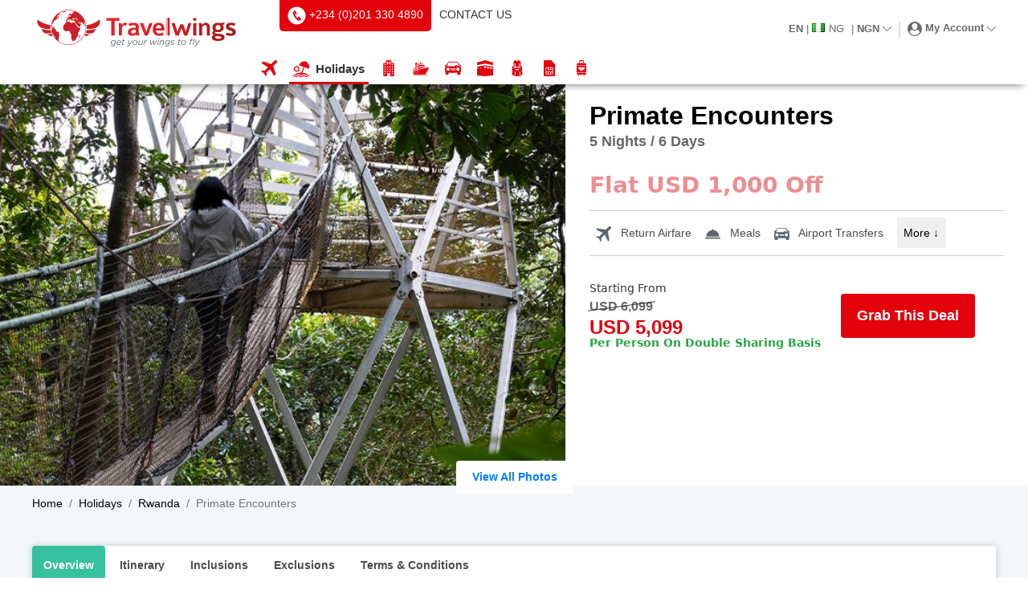

--- FILE ---
content_type: text/html;charset=UTF-8
request_url: https://www.travelwings.com/ng/en/holidays/primate-encounters.html
body_size: 22266
content:
<!DOCTYPE html>                
<html dir="ltr" lang="en-NG">
<head>
<script>var googleClientId = "353014840912-i9h00md8gjlhg08bs11isrfj9h44v1ks.apps.googleusercontent.com";</script>

<script src="https://cdn.travelwings.com/assets/js/head-start.js" async></script>
<meta charset="utf-8">
<meta http-equiv="X-UA-Compatible" content="IE=edge">
<meta name="viewport" content="width=device-width, initial-scale=1">
<link rel="dns-prefetch" href="https://cdn.travelwings.com"> 
<link rel="dns-prefetch" href="https://apis.google.com"> 
<link rel="dns-prefetch" href="https://ajax.googleapis.com"> 
<link rel="dns-prefetch" href="https://googletagmanager.com"> 
<link rel="dns-prefetch" href="https://ssl.widgets.webengage.com"> 
<link rel="dns-prefetch" href="https://connect.facebook.net"> 
<link rel="preconnect" href="https://apis.google.com" crossorigin=""> 
<link rel="preconnect" href="https://ajax.googleapis.com" crossorigin=""> 
<link rel="preconnect" href="https://googletagmanager.com" crossorigin=""> 
<link rel="preconnect" href="https://ssl.widgets.webengage.com" crossorigin=""> 
<meta http-equiv="content-language" content="en-NG"> 
<title>Primate Encounters Rwanda Safari &amp; Gorilla Trek | Travelwings Nigeria</title> 
<meta name="description" content="Experience primate encounters in Rwanda with gorilla trekking &amp; chimpanzee tours. Reserve your safari with Travelwings Nigeria."> 
<meta name="keywords" content="rwanda safari package     
gorilla trekking rwanda        
rwanda chimpanzee tour
"> 
<meta property="og:type" content="website"> 
<meta property="og:title" content="Primate Encounters Rwanda Safari &amp; Gorilla Trek | Travelwings Nigeria"> 
<meta property="og:image" content="https://cdn.travelwings.com/assets/images/primate-encounters-sp-small.jpg"> 
<meta property="og:description" content="Experience primate encounters in Rwanda with gorilla trekking &amp; chimpanzee tours. Reserve your safari with Travelwings Nigeria."> 
<meta property="og:url" content="https://www.travelwings.com/ng/en/holidays/primate-encounters.html"> 
<meta name="timestamp" content="20251118080239"> 
<link rel="canonical" href="https://www.travelwings.com/ng/en/holidays/primate-encounters.html"> 
<link rel="shortcut icon" type="image/x-icon" href="https://cdn.travelwings.com/assets/images/favicon.ico"> 
<link rel="alternate" hreflang="en-NG" href="https://www.travelwings.com/ng/en/holidays/primate-encounters.html"> 
<link rel="alternate" hreflang="en-GH" href="https://www.travelwings.com/gh/en/holidays/primate-encounters.html">
<link rel="stylesheet" href="https://cdn.travelwings.com/b2c-production/static/html/staticPages/assets/css/scss/bootstrap.min.css" />
<link rel="stylesheet" href="https://cdn.travelwings.com/b2c-production/static/html/staticPages/assets/css/font-awesome.min.css" />
<link rel="stylesheet" href="https://cdn.travelwings.com/b2c-production/static/html/staticPages/assets/css/flags.min.css">
<link rel="stylesheet" href="https://cdn.travelwings.com/b2c-production/static/html/staticPages/assets/css/owl-scss/owl.carousel.css">
<link rel="stylesheet" href="https://cdn.travelwings.com/b2c-production/static/html/staticPages/assets/css/style.min.css">

<script src="https://cdn.travelwings.com/static/js/jquery.min.js"></script> 

<script src="https://cdn.travelwings.com/static/js/popper.min.js"></script> 
       <!-- Google Tag Manager -->
<script>(function(w,d,s,l,i){w[l]=w[l]||[];w[l].push({'gtm.start':
new Date().getTime(),event:'gtm.js'});var f=d.getElementsByTagName(s)[0],
j=d.createElement(s),dl=l!='dataLayer'?'&l='+l:'';j.async=true;j.src=
'https://www.googletagmanager.com/gtm.js?id='+i+dl;f.parentNode.insertBefore(j,f);
})(window,document,'script','dataLayer','GTM-M46HLT6');</script>
<!-- End Google Tag Manager -->                                            
<script>var disableWebEngage=true; </script>


<script src="https://cdn.travelwings.com/b2c-production/static/html/staticPages/assets/js/bootstrap.min.js"></script>
<script src="https://cdn.travelwings.com/b2c-production/static/html/staticPages/assets/js/owl.js"></script>
<style>

    
        html * {
        
            font-family: 'Montserrat',sans-serif; 
        
        }
    

</style>



<!-- WebEngage Anti-Flicker Snippet Ends    -->


<script src="https://cdn.travelwings.com/assets/js/head-end.js"></script> 
<script src="https://apis.google.com/js/platform.js" async defer></script>
    <meta name="google-signin-client_id"
        content="353014840912-i9h00md8gjlhg08bs11isrfj9h44v1ks.apps.googleusercontent.com">
</head>
<body>
<script src="https://cdn.travelwings.com/assets/js/body-start.js"></script>

    
  <!-- Google Tag Manager (noscript) -->
<noscript><iframe src="https://www.googletagmanager.com/ns.html?id=GTM-M46HLT6"
height="0" width="0" style="display:none;visibility:hidden"></iframe></noscript>
<!-- End Google Tag Manager (noscript) -->                                          
	            
	
	<div class="page-wrap module-block">
		<div class="inner-page-main search-module">
		
			<div class="header-panel" id="header-panel">
				<div class="header-position search-module-header">
					<header class="tw_header">


	<div class="container">
		<div class="row">
			<div class="col-12  col-lg-3 logodiv"><a href="/ng/en" class="tw_logo"> <img src="https://cdn.travelwings.com/web-assets/images/travelwings-logo.svg" alt="Travelwings.com" height="60" width="260"> </a>
				<div class="show_on_mob">
					<button class="navbtn">
						<span class="bar"></span> <span class="bar"></span> <span class="bar"></span>
					</button>
				</div>
			</div>
			<div class="col-12  col-lg-5 col-xl-4 m_none">
					<ul class="tw_header_link show_on_mob"> 
 <li class="contact-number"> <a href="tel:+234 (0)201 330 4890"> <img src="https://cdn.travelwings.com/web-assets/images/call_e285cd5c68.svg" width="23" height="23" alt="+234 (0)201 330 4890"> <span>+234 (0)201 330 4890</span> </a> </li> 
 <li class="default-theme"> <a href="https://www.travelwings.com/ng/en/content/contact-us.html"> <span>CONTACT US</span> </a> </li> 
</ul>
			</div>
			<div class="col-12 col-lg-4 col-xl-5 justify-content-end d-flex">
				<div class="header__right">
					<div class="country_dd">
						<div class="country_dd_inner">
						<b class="changeLanguagename">EN</b> |
							  <div id="selectedCountryDisplay" style="display: inline-flex;align-items:baseline; ">
        							<span id="countryFlag"  class="flag ng"></span>
        							<span id="countryName" style="margin-right:5px"> NG</span>
    							</div>
							<span class="divider-line-header">|</span>
							<b id="changeH_Currencyname">     	 	 	 	 	 	 	 	 	 	 	 	 	 	 	 	 	 	 NGN  	 	 	 	 	 	 	 	 	 	 	 	 	 	 	 	    </b>	
							</span> 
							<img src="https://cdn.travelwings.com/static/images/icons/drop-down.svg" height="6" width="11" alt="down arrow">
						</div>
						<ul class="country_dd_hover"> 
							   <li class="showLanguagebtn">
								    <label> Change Language </label>
								    <b>
								       
								        <span id="changeLanguageName" title="en"> English </span>
								        <img class="dd_arrow" src="https://cdn.travelwings.com/static/images/icons/drop-down.svg" width="11" height="6" alt="down_arrow">
								    </b>
								    <ul class="language_dd_lists">
								        
								            
								            <li title="English" onclick="Language_dd('en')">
								                 English
								            </li>
								        
								            
								            <li title="العربية" onclick="Language_dd('ar')">
								                 العربية
								            </li>
								        
								            
								            <li title="Français" onclick="Language_dd('fr')">
								                 Français
								            </li>
								        
								    </ul>
								</li>
							   <li class="showCountrybtn"><label> Change Country </label> 
								<b>  	 	 	 	 	 	 	 	 	 	 	 	 	 	 	 	 	  <span id="change_cc_name" class="flag ng"></span> <span id="changecountryname" title="Nigeria"> Nigeria </span>	 	 	 	 	 	 	 	 	 	 	 	 	 	 	 	 	  <img class="dd_arrow" src="https://cdn.travelwings.com/static/images/icons/drop-down.svg" width="11" height="6" alt="down_arrow"> </b>
								<ul class="country_dd_lists">   
									     	    
											<li title="Algeria" onclick="Country_dd('Algeria','dz')"> <span class="flag dz"></span>Algeria</li>     
											<li title="Botswana" onclick="Country_dd('Botswana','bw')"> <span class="flag bw"></span>Botswana</li>     
											<li title="Burundi" onclick="Country_dd('Burundi','bi')"> <span class="flag bi"></span>Burundi</li>     
											<li title="Canada" onclick="Country_dd('Canada','ca')"> <span class="flag ca"></span>Canada</li>     
											<li title="Chad" onclick="Country_dd('Chad','td')"> <span class="flag td"></span>Chad</li>     
											<li title="Democratic Republic of the Congo" onclick="Country_dd('Democratic Republic of the Congo','cd')"> <span class="flag cd"></span>Democratic Republic of the Congo</li>     
											<li title="Gabon" onclick="Country_dd('Gabon','ga')"> <span class="flag ga"></span>Gabon</li>     
											<li title="Ghana" onclick="Country_dd('Ghana','gh')"> <span class="flag gh"></span>Ghana</li>     
											<li title="Guinea-Bissau" onclick="Country_dd('Guinea-Bissau','gw')"> <span class="flag gw"></span>Guinea-Bissau</li>     
											<li title="Indonesia" onclick="Country_dd('Indonesia','id')"> <span class="flag id"></span>Indonesia</li>     
											<li title="Ivory Coast" onclick="Country_dd('Ivory Coast','ci')"> <span class="flag ci"></span>Ivory Coast</li>     
											<li title="Kenya" onclick="Country_dd('Kenya','ke')"> <span class="flag ke"></span>Kenya</li>     
											<li title="Malawi" onclick="Country_dd('Malawi','mw')"> <span class="flag mw"></span>Malawi</li>     
											<li title="Malaysia" onclick="Country_dd('Malaysia','my')"> <span class="flag my"></span>Malaysia</li>     
											<li title="Mali" onclick="Country_dd('Mali','ml')"> <span class="flag ml"></span>Mali</li>     
											<li title="Mauritius" onclick="Country_dd('Mauritius','mu')"> <span class="flag mu"></span>Mauritius</li>     
											<li title="Morocco" onclick="Country_dd('Morocco','ma')"> <span class="flag ma"></span>Morocco</li>   
											<li class="country_dd_selected" title="Nigeria" onclick="Country_dd('Nigeria','ng')"> <span class="flag ng"></span>Nigeria</li>      
											<li title="Qatar" onclick="Country_dd('Qatar','qa')"> <span class="flag qa"></span>Qatar</li>     
											<li title="Rwanda" onclick="Country_dd('Rwanda','rw')"> <span class="flag rw"></span>Rwanda</li>     
											<li title="Saudi Arabia" onclick="Country_dd('Saudi Arabia','sa')"> <span class="flag sa"></span>Saudi Arabia</li>     
											<li title="Senegal" onclick="Country_dd('Senegal','sn')"> <span class="flag sn"></span>Senegal</li>     
											<li title="Singapore" onclick="Country_dd('Singapore','sg')"> <span class="flag sg"></span>Singapore</li>     
											<li title="South Africa" onclick="Country_dd('South Africa','za')"> <span class="flag za"></span>South Africa</li>     
											<li title="South Sudan" onclick="Country_dd('South Sudan','ss')"> <span class="flag ss"></span>South Sudan</li>     
											<li title="Sudan" onclick="Country_dd('Sudan','sd')"> <span class="flag sd"></span>Sudan</li>     
											<li title="Tanzania" onclick="Country_dd('Tanzania','tz')"> <span class="flag tz"></span>Tanzania</li>     
											<li title="Tunisia" onclick="Country_dd('Tunisia','tn')"> <span class="flag tn"></span>Tunisia</li>     
											<li title="Turkey" onclick="Country_dd('Turkey','tr')"> <span class="flag tr"></span>Turkey</li>     
											<li title="Uganda" onclick="Country_dd('Uganda','ug')"> <span class="flag ug"></span>Uganda</li>     
											<li title="United Arab Emirates" onclick="Country_dd('United Arab Emirates','ae')"> <span class="flag ae"></span>United Arab Emirates</li>     
											<li title="United Kingdom" onclick="Country_dd('United Kingdom','gb')"> <span class="flag gb"></span>United Kingdom</li>     
											<li title="United States" onclick="Country_dd('United States','us')"> <span class="flag us"></span>United States</li>     
											<li title="Zimbabwe" onclick="Country_dd('Zimbabwe','zw')"> <span class="flag zw"></span>Zimbabwe</li>     </ul> </li>
										<li class="showCurrencybtn"><label> Change Currency </label> <b>                                        
													<span id="change_ccn" class="flag ng"></span> <span id="changeCurrencyname">NGN</span>
												                                     <img class="dd_arrow" src="https://cdn.travelwings.com/static/images/icons/drop-down.svg" width="11" height="6" alt="drop-down.svg"></b>
								 <ul class="currency_dd_lists">                                          <li onclick="Currency_dd('NGN','NGN' ,'ng')"><span class="flag ng"></span> NGN		                                     <li title="US Dollar" onclick="Currency_dd('USD','USD' ,'us')"><span class="flag us"></span> USD</ul> </li> </ul> </div> <ul class="tw_header_link show_on_mob"> 
 <li class="contact-number"> <a href="tel:+234 (0)201 330 4890"> <img src="https://cdn.travelwings.com/web-assets/images/call_e285cd5c68.svg" width="23" height="23" alt="+234 (0)201 330 4890"> <span>+234 (0)201 330 4890</span> </a> </li> 
 <li class="default-theme"> <a href="https://www.travelwings.com/ng/en/content/contact-us.html"> <span>CONTACT US</span> </a> </li> 
</ul>
					<div class="user_dd">
						<div class="user_dd_inner">
							<img src="https://cdn.travelwings.com/static/images/icons/user.svg" width="18" height="18" alt="user_icon"> <span> 
									<b>My Account</b>   </span> <img src="https://cdn.travelwings.com/static/images/icons/drop-down.svg" width="11" height="6" alt="drop-down2">
						</div>
						<ul class="user_dd_hover"> <!-- after login start here -->  <!-- after login end here --> 
							<li><a class="tw_login" href="/login">Login</a></li>
							<li><a class="tw_signup_link" href="/signup">Sign Up</a></li>
				 </ul>
					</div>
				</div>
				<div class="nav_bg"></div>
			</div>
		</div>
		<ul class="tw_nav"> 
 <li class=" "> <a class="nav-link" href="/ng/en/" title="Flights"> 
   <svg id="Layer_2" data-name="Layer 2" xmlns="http://www.w3.org/2000/svg" viewbox="0 0 7.53 7.53"> 
    <g id="Layer_1-2" data-name="Layer 1"> 
     <path class="cls-1" d="M7.32.21c-.28-.28-.74-.28-1.03,0,0,0,0,0-.01.01l-1.54,1.61L.97.59.18,1.38l3.14,1.93-1.59,1.66-1.02-.17-.72.71,1.5.52.52,1.5.71-.71-.17-1.02,1.66-1.59,1.93,3.14.79-.79-1.25-3.77,1.61-1.54c.29-.28.3-.74.02-1.03,0,0,0,0-.01-.01Z" /> 
    </g> 
   </svg> <span>Flights</span> </a> </li> 
 <li class="holidays "> <a class="nav-link" href="/ng/en/holidays/index.html" title="Holidays"> 
   <svg id="Layer_2" data-name="Layer 2" xmlns="http://www.w3.org/2000/svg" viewbox="0 0 9.7 9.69"> 
    <g id="Layer_1-2" data-name="Layer 1"> 
     <g> 
      <path class="cls-1" d="M3.47,5.13l.7-.37-.7-.37.42-.67-.79.03.03-.79-.67.42-.37-.7-.37.7-.67-.42.03.79-.79-.03.42.67-.7.37.7.37-.42.67.79-.03-.03.79.67-.42.37.7.37-.7.67.42-.03-.79.79.03-.42-.67ZM2.08,5.81c-.58,0-1.04-.47-1.04-1.04s.47-1.04,1.04-1.04,1.04.47,1.04,1.04c0,.58-.47,1.04-1.04,1.04h0,0Z" /> 
      <path class="cls-1" d="M8.73,8.89c-.37.31-.92.31-1.29,0-.57-.45-1.37-.45-1.94,0-.37.31-.92.31-1.29,0-.28-.22-.62-.34-.97-.34-.35,0-.7.11-.97.34-.18.15-.41.24-.64.23-.24,0-.47-.08-.64-.23-.28-.22-.62-.34-.97-.34v.57c.24,0,.47.08.64.23.28.22.62.34.97.34.35,0,.7-.11.97-.34.18-.15.41-.24.64-.23.24,0,.47.08.64.23.57.45,1.37.45,1.94,0,.37-.31.92-.31,1.29,0,.57.45,1.37.45,1.94,0,.18-.15.41-.24.65-.23v-.57c-.35,0-.7.11-.97.34Z" /> 
      <path class="cls-1" d="M9.41,2.07c-.31-.66-.84-1.2-1.5-1.51l.13-.37-.53-.19-.13.37c-1.56-.41-3.18.44-3.74,1.95l-.11.32.33.06c.53.1,1.04.29,1.51.55l.07.04h.11c.25,0,.5.03.74.09l-1.32,3.64h-.1c-1.43,0-2.82.38-4.05,1.12.18.08.34.17.49.29.17.12.18.13.32.13s.15-.01.32-.13c.77-.59,1.83-.59,2.6,0,.17.12.18.13.32.13s.15-.01.32-.13c.77-.59,1.83-.59,2.6,0,.17.12.18.13.32.13s.15-.01.32-.13c.15-.11.32-.21.49-.29-1.02-.61-2.17-.99-3.35-1.09l1.26-3.48c.23.11.45.25.65.42l.06.05h.07c.53.11,1.04.3,1.51.57l.29.17.11-.32c.29-.78.25-1.64-.1-2.39Z" /> 
     </g> 
    </g> 
   </svg> <span>Holidays</span> </a> </li> 
 <li class=" "> <a class="nav-link" href="/ng/en/hotels/" title="Hotels"> 
   <svg id="Layer_2" data-name="Layer 2" xmlns="http://www.w3.org/2000/svg" viewbox="0 0 6.13 8.96"> 
    <g id="Layer_1-2" data-name="Layer 1"> 
     <g> 
      <path class="cls-1" d="M5.85,1.52h-1.32v.72c0,.19-.08.37-.21.49-.14.13-.32.21-.52.2h-1.47c-.19,0-.38-.07-.52-.2-.14-.13-.22-.31-.21-.49v-.72H.28c-.07,0-.14.03-.2.08C.03,1.64,0,1.71,0,1.78v6.91c0,.07.03.14.08.19.05.05.12.08.2.08h1.86s-.01-.06-.01-.1v-1.21c0-.12.05-.23.14-.31.09-.09.21-.13.33-.13h.94c.12,0,.24.05.33.13.09.08.14.19.14.31v1.21s0,.06-.01.1h1.86c.07,0,.14-.03.2-.08.05-.05.08-.12.08-.19V1.78c0-.07-.03-.14-.08-.19-.05-.05-.12-.08-.2-.08ZM5.38,6.54s-.07.05-.12.05h-.34s-.09-.02-.12-.05c-.03-.03-.05-.07-.05-.11v-.32s.02-.08.05-.11c.03-.03.07-.05.12-.05h.34s.09.02.12.05c.03.03.05.07.05.11v.32s-.02.08-.05.11ZM5.43,7.39v.32s-.02.08-.05.11c-.03.03-.07.05-.12.05h-.34s-.09-.02-.12-.05c-.03-.03-.05-.07-.05-.11v-.32s.02-.08.05-.11c.03-.03.07-.05.12-.05h.34s.09.02.12.05c.03.03.05.07.05.11h0ZM5.38,5.25s-.07.05-.12.05h-.34s-.09-.02-.12-.05c-.03-.03-.05-.07-.05-.11v-.32s.02-.08.05-.11c.03-.03.07-.05.12-.05h.34s.09.02.12.05c.03.03.05.07.05.11v.32s-.02.08-.05.11ZM5.38,3.96s-.07.05-.12.05h-.34s-.09-.02-.12-.05c-.03-.03-.05-.07-.05-.11v-.32s.02-.08.05-.11c.03-.03.07-.05.12-.05h.34s.09.02.12.05c.03.03.05.07.05.11v.32s-.02.08-.05.11ZM5.38,2.67s-.07.05-.12.05h-.34s-.09-.02-.12-.05c-.03-.03-.05-.07-.05-.11v-.32s.02-.08.05-.11c.03-.03.07-.05.12-.05h.34s.09.02.12.05c.03.03.05.07.05.11v.32s-.02.08-.05.11h0ZM3.4,3.52s.02-.08.05-.11c.03-.03.07-.05.12-.05h.34s.09.02.12.05c.03.03.05.07.05.11v.32s-.02.08-.05.11c-.03.03-.07.05-.12.05h-.34s-.09-.02-.12-.05c-.03-.03-.05-.07-.05-.11v-.32ZM3.4,4.81s.02-.08.05-.11c.03-.03.07-.05.12-.05h.34s.09.02.12.05c.03.03.05.07.05.11v.32s-.02.08-.05.11c-.03.03-.07.05-.12.05h-.34s-.09-.02-.12-.05c-.03-.03-.05-.07-.05-.11v-.32ZM1.32,6.54s-.07.05-.12.05h-.34s-.09-.02-.12-.05c-.03-.03-.05-.07-.05-.11v-.32s.02-.08.05-.11c.03-.03.07-.05.12-.05h.34s.09.02.12.05c.03.03.05.07.05.11v.32s-.02.08-.05.11h0ZM1.37,7.39v.32s-.02.08-.05.11c-.03.03-.07.05-.12.05h-.34s-.09-.02-.12-.05c-.03-.03-.05-.07-.05-.11v-.32s.02-.08.05-.11c.03-.03.07-.05.12-.05h.34s.09.02.12.05c.03.03.05.07.05.11h0ZM1.32,5.25s-.07.05-.12.05h-.34s-.09-.02-.12-.05c-.03-.03-.05-.07-.05-.11v-.32s.02-.08.05-.11c.03-.03.07-.05.12-.05h.34s.09.02.12.05c.03.03.05.07.05.11v.32s-.02.08-.05.11h0ZM1.32,3.96s-.07.05-.12.05h-.34s-.09-.02-.12-.05c-.03-.03-.05-.07-.05-.11v-.32s.02-.08.05-.11c.03-.03.07-.05.12-.05h.34s.09.02.12.05c.03.03.05.07.05.11v.32s-.02.08-.05.11h0ZM1.32,2.67s-.07.05-.12.05h-.34s-.09-.02-.12-.05c-.03-.03-.05-.07-.05-.11v-.32s.02-.08.05-.11c.03-.03.07-.05.12-.05h.34s.09.02.12.05c.03.03.05.07.05.11v.32s-.02.08-.05.11h0ZM2.73,6.42s-.02.08-.05.11c-.03.03-.07.05-.12.05h-.34s-.09-.02-.12-.05c-.03-.03-.05-.07-.05-.11v-.32s.02-.08.05-.11c.03-.03.07-.05.12-.05h.34s.09.02.12.05c.03.03.05.07.05.11v.32ZM2.73,5.13s-.02.08-.05.11c-.03.03-.07.05-.12.05h-.34s-.09-.02-.12-.05c-.03-.03-.05-.07-.05-.11v-.32s.02-.08.05-.11c.03-.03.07-.05.12-.05h.34s.09.02.12.05c.03.03.05.07.05.11v.32ZM2.73,3.84s-.02.08-.05.11c-.03.03-.07.05-.12.05h-.34s-.09-.02-.12-.05c-.03-.03-.05-.07-.05-.11v-.32s.02-.08.05-.11c.03-.03.07-.05.12-.05h.34s.09.02.12.05c.03.03.05.07.05.11v.32ZM3.91,6.58h-.34s-.09-.02-.12-.05c-.03-.03-.05-.07-.05-.11v-.32s.02-.08.05-.11c.03-.03.07-.05.12-.05h.34s.09.02.12.05c.03.03.05.07.05.11v.32s-.02.08-.05.11c-.03.03-.07.05-.12.05h0Z" /> 
      <path class="cls-1" d="M1.73,2.96c.1.09.23.14.37.14h1.93c.14,0,.27-.05.37-.14.01-.01.03-.02.04-.03.11-.11.17-.26.17-.41V.58c0-.15-.06-.3-.17-.41C4.34.06,4.19,0,4.03,0h-1.93c-.15,0-.3.06-.41.17-.11.11-.17.26-.17.41v1.93c0,.15.06.3.17.41.01.01.03.02.04.03ZM2.04,1.52v-.87c0-.07.06-.13.13-.13h.26c.07,0,.13.06.13.13v.64h1.03v-.64c0-.07.06-.13.13-.13h.26c.07,0,.13.06.13.13v1.8c0,.07-.06.13-.13.13h-.26c-.07,0-.13-.06-.13-.13v-.64h-1.03v.64c0,.07-.06.13-.13.13h-.26c-.07,0-.13-.06-.13-.13v-.93Z" /> 
     </g> 
    </g> 
   </svg> <span>Hotels</span> </a> </li> 
 <li class="cruises "> <a class="nav-link" href="/ng/en/cruises/index.html" title="Cruises"> 
   <svg id="Layer_2" data-name="Layer 2" xmlns="http://www.w3.org/2000/svg" viewbox="0 0 11.38 10.06"> 
    <g id="Layer_1-2" data-name="Layer 1"> 
     <g> 
      <g> 
       <path class="cls-1" d="M4.69,2.68l-.79.45-.8.45v.63h.04c.11-.05,1.31-.66,1.66-.85l.19-.1h1.65c.91,0,1.65,0,1.65-.01,0,0-.05-.13-.11-.28l-.12-.27h-1.69s-1.69,0-1.69,0Z" /> 
       <path class="cls-1" d="M1.57,4.88c.18-.08,1.16-.5,1.2-.51h.05v-.34c0-.18,0-.32-.01-.32,0,0-.09.04-.19.08-.09.04-.38.17-.62.29l-.45.21v.3c0,.28,0,.3.03.29Z" /> 
       <path class="cls-1" d="M3.1,3.03h0s0,0,0,0c0-.01,0-.03,0-.05v-.13s-.1,0-.1,0h-.05s0,0,0,0h0c-.07,0-.17,0-.27.01h-.24s-.26.14-.26.14l-.27.13v.31c0,.24,0,.31.02.31.01,0,.28-.13.6-.28.05-.02.09-.05.13-.07.32-.16.42-.2.45-.28.01-.03,0-.07,0-.12Z" /> 
       <path class="cls-1" d="M1.57,5.82s.91-.36,1.1-.43l.14-.05v-.31c0-.17,0-.31-.01-.31,0,0-.11.04-.23.1-.12.05-.4.17-.62.27l-.41.17v.29c0,.27,0,.29.03.28Z" /> 
       <path class="cls-1" d="M5.14,3.59l-.4.2c-.33.17-1.16.56-1.55.74l-.09.04v.31c0,.17,0,.31,0,.31,0,0,.65-.26.95-.38.41-.17.88-.38,1.1-.5l.22-.11h1.73c.95,0,1.73,0,1.73,0,0-.01-.17-.44-.21-.52l-.04-.1h-3.44Z" /> 
       <path class="cls-1" d="M5.32,4.66c-.27.13-2.08.87-2.18.9-.04.01-.04.02-.04.32,0,.28,0,.3.03.29.35-.12,1.38-.46,1.88-.61.78-.24,2.33-.65,3.4-.9l.33-.08h-3.23l-.2.09Z" /> 
       <path class="cls-1" d="M4.5,2.38l.11-.07h1.53c.84,0,1.53,0,1.53-.02,0,0-.04-.1-.08-.21l-.08-.2h-3.23l-.18.11s-.12.07-.2.12c-.08.05-.17.1-.24.14l-.26.15v.31c0,.17,0,.31,0,.31.01,0,.95-.55,1.08-.64Z" /> 
       <path class="cls-1" d="M1.22,6.84s.03-.05.03-.26,0-.24-.03-.24c-.02,0-.19.06-.39.14-.2.08-.39.15-.43.17l-.08.03v.5l.43-.16c.24-.09.45-.17.47-.18Z" /> 
       <path class="cls-1" d="M10.43,9.77s-.69-.03-5-.03c-4.11,0-4.96,0-5,.03-.1.05-.11.15-.03.24l.05.06h9.96l.04-.05c.07-.08.06-.2-.03-.24Z" /> 
       <path class="cls-1" d="M11.35,4.69c-.07-.15-.2-.18-.61-.14-.67.06-1.13.14-2.19.4-1.71.41-3.23.83-4.38,1.21C2.59,6.68.1,7.58.04,7.65c-.04.05-.05.12-.02.2.03.11.53,1.45.56,1.52l.03.06h8.31l.06-.11c.14-.25.62-1.14.72-1.32.01-.03.04-.08.08-.15h0c.04-.07.08-.15.13-.24.09-.16.24-.44.34-.62.1-.18.23-.42.29-.54,0-.01.02-.03.03-.05l.03-.05h0s0,0,0,0c.08-.15.21-.38.31-.58l.07-.14c.12-.22.24-.44.29-.53.12-.23.14-.32.09-.42ZM.9,8.49s-.07-.02-.11-.07c-.1-.13-.09-.32.02-.43.07-.07.13-.07.2,0,.15.15.08.49-.1.49ZM1.63,8.33c-.05,0-.14-.09-.16-.17-.04-.14.02-.33.11-.37.06-.02.12,0,.18.06.13.16.05.49-.13.49ZM2.38,8.17c-.1,0-.18-.11-.18-.27,0-.13.05-.23.11-.27.07-.03.07-.03.14,0,.07.04.11.13.11.25,0,.18-.06.29-.18.29ZM3.26,7.91c-.11.18-.29.1-.31-.14-.02-.24.13-.4.26-.3.1.08.12.32.05.44ZM3.84,7.84c-.2,0-.26-.43-.07-.54.07-.04.1-.04.16.01.17.15.11.52-.08.52ZM4.68,7.46c0,.11-.01.13-.06.18-.03.03-.08.06-.1.06-.07,0-.15-.1-.17-.21-.05-.24.12-.45.26-.32.07.06.09.14.08.29Z" /> 
       <path class="cls-1" d="M.79,6.12l.45-.17v-.28c0-.16,0-.28,0-.28,0,0-.04.01-.07.03-.02,0-.1.04-.21.09-.07.03-.16.07-.24.1l-.4.17v.26c0,.14,0,.26.02.26s.22-.08.46-.17Z" /> 
       <path class="cls-1" d="M1.24,5.01c.01-.08,0-.58-.01-.58,0,0-.05.02-.08.03l-.07.03v.29c0,.16,0,.29.01.29.04,0,.15-.05.15-.07Z" /> 
       <path class="cls-1" d="M2.44,5.84c-.08.03-.17.07-.26.1l-.63.25v.27c0,.15,0,.27,0,.27s.15-.05.32-.11c.17-.06.45-.16.62-.23l.32-.12v-.29c0-.16,0-.29,0-.29,0,0-.16.06-.37.15h0Z" /> 
       <path class="cls-1" d="M1.79,2.65c0,.1,0,.16,0,.16,0,0,.02,0,.04-.02.02-.01.17-.08.34-.16l.31-.14h.6v-.36s0,0,0,0c.01-.03.01-.45.02-.69,0-.08-.04-.19-.1-.22-.02-.01-.22-.04-.44-.08-.45-.07-.7-.02-.74.17-.05.09-.05,1.32-.04,1.34,0,0,0,0,0,0Z" /> 
      </g> 
      <path class="cls-1" d="M5.17,1.12l.07.05v.55h.64v-.27c0-.25,0-.3.02-.3.04,0,.1-.1.09-.14,0-.03-.03-.04-.18-.04s-.17,0-.18-.04c0-.02,0-.14,0-.27v-.24s.08,0,.08,0c.08,0,.12-.05.1-.11,0-.02-.03-.03-.09-.03-.12,0-.13,0-.13-.13,0-.06,0-.11-.01-.12-.01-.02-.02-.02-.05,0-.02,0-.02.05-.02.12,0,.12,0,.13-.13.13-.09,0-.11.02-.1.08,0,.03.02.05.08.05h.08v.11s0,.12,0,.2v.03s0,.05,0,.05v.18s-.16,0-.16,0c-.14,0-.16,0-.16.05,0,.03.02.06.07.1Z" /> 
     </g> 
    </g> 
   </svg> <span>Cruises</span> </a> </li> 
 <li class=" cars"> <a class="nav-link" href="/ng/en/cars/car-rental.html" title="Cars"> 
   <svg id="Layer_2" data-name="Layer 2" xmlns="http://www.w3.org/2000/svg" viewbox="0 0 9.86 8.03"> 
    <g id="Layer_1-2" data-name="Layer 1"> 
     <path class="cls-1" d="M9.48,3.1c.23-.12.37-.35.37-.61,0-.37-.3-.67-.67-.67h-.57l-.29-.88c-.19-.55-.69-.93-1.27-.95H2.8c-.58.02-1.09.4-1.27.95l-.29.87h-.56C.3,1.82,0,2.12,0,2.49c0,0,0,0,0,0,0,.26.15.5.39.61C.14,3.34,0,3.67,0,4.01v1.82c.01.2.13.38.31.46v1.36c0,.2.16.37.36.37,0,0,0,0,0,0h1.21c.2,0,.37-.16.37-.36,0,0,0,0,0,0v-.92c.89.07,1.88.07,2.67.07s1.78,0,2.67-.07v.92c0,.2.16.37.36.37,0,0,0,0,0,0h1.21c.2,0,.37-.16.37-.36,0,0,0,0,0,0v-1.36c.18-.09.3-.26.31-.46v-1.82c0-.35-.14-.68-.39-.92ZM1.93,1.1c.07-.26.27-.48.52-.58.11-.05.23-.08.36-.09h4.25c.12,0,.24.04.36.09.25.1.44.32.52.58l.55,1.64h-.34c-.24-.37-.64-.6-1.08-.61-.44,0-.85.23-1.08.61H1.38l.55-1.64ZM.67,2.74c-.13,0-.24-.11-.24-.24,0-.13.11-.24.24-.24h.42l-.15.47h-.27ZM1.88,5.6c-.54,0-.97-.44-.98-.98,0-.54.44-.98.98-.98s.98.44.98.98-.44.98-.98.98ZM6.29,5.22h-2.74c-.12,0-.22-.1-.22-.22s.1-.22.22-.22h2.74c.12,0,.22.1.22.22s-.1.22-.22.22ZM6.29,4.52h-2.74c-.12,0-.22-.1-.22-.22s.1-.22.22-.22h2.74c.12,0,.22.1.22.22s-.1.22-.22.22ZM7.57,2.74h-1.04c.3-.24.73-.24,1.04,0ZM7.97,5.6c-.54,0-.97-.44-.98-.98,0-.54.44-.98.98-.98s.98.44.98.98-.44.98-.98.98ZM9.18,2.72h-.25l-.18-.47h.43c.13,0,.24.11.24.24,0,.13-.11.24-.24.24Z"> 
     </path> 
    </g> 
   </svg> <span>Cars</span> </a> </li> 
 <li class=" "> <a class="nav-link" href="https://ng.umrah.travelwings.com/home" title="Umrah"> 
   <svg id="Layer_2" data-name="Layer 2" xmlns="http://www.w3.org/2000/svg" viewbox="0 0 117.78 117.27"> 
    <g id="Layer_1-2" data-name="Layer 1"> 
     <path class="cls-1" d="M117.78,16.04L59.37,0,.25,16.23l-.05,19.75,59.11-11.31.03,12.53,58.4,10.22v7.18s-1.74-.19-1.74-.19l-.08,10.03,1.8.25-.06,46.29-58.57,6.29L0,111.41l.12-46.77h1.64s.07-10.22.07-10.22l-1.68.22.02-7.06,59.11-10.38.03-12.53,58.44,11.19.03-19.82h0ZM111.71,53.47l-2.13,5.56,2.2,5.13,2.23-5.23-2.3-5.46h0ZM91.73,49.94l-2.13,5.56,2.2,5.13,2.23-5.23-2.3-5.46h0ZM68.81,46.21l-2.13,5.56,2.2,5.13,2.23-5.23-2.3-5.46h0ZM48.82,46.41l-2.13,5.56,2.2,5.13,2.23-5.23-2.3-5.46h0ZM64.49,45.52l-5.25-.7-5.84.7v11.12l5.84-.7,5.25.7v-11.12h0ZM96.21,61.29l11.21,1.9v-10.59l-11.21-1.9v10.59h0ZM73.7,58.26l13.83,1.99v-11.12l-13.83-1.99v11.12h0ZM25.98,50.26l-2.13,5.56,2.2,5.13,2.23-5.23-2.3-5.46h0ZM6.19,53.45l-2.13,5.56,2.2,5.13,2.23-5.23-2.3-5.46h0ZM30.55,49.32l13.83-1.99v11.12l-13.83,1.99v-11.12h0ZM10.93,52.86l10.73-1.84v10.25l-10.73,1.84v-10.25h0Z"></path> 
    </g> 
   </svg> <span>Umrah</span> </a> </li> 
 <li class=" "> <a class="nav-link" href="https://myexperiences.travelwings.com/en?currency=NGN" title="Activities"> 
   <svg id="Layer_2" data-name="Layer 2" xmlns="http://www.w3.org/2000/svg" viewbox="0 0 485.85 754.43"> 
    <g id="Layer_2-2" data-name="Layer 2"> 
     <g id="Layer_1-2" data-name="Layer 1-2"> 
      <g> 
       <path class="cls-1" d="M293.71,8.15c-3.22-4.37-9.2-5.46-14.59-6.07-8.6-.98-17.24-1.61-25.89-1.89-.43-.01-.86-.02-1.29-.04-1.17-.03-2.34-.07-3.51-.09-.95-.02-1.9-.03-2.85-.04-.65,0-1.3,0-1.96-.02-1.29,0-2.59,0-3.88,0h-.67.1c-.6,0-1.19,0-1.79,0-10.77.17-21.69.91-31.85,4.46-4.23,1.48-8.5,3.62-10.89,7.4-2.65,4.21-2.44,9.56-2.1,14.53.65,9.56,2.85,19.91,2.38,29.45-.36,7.38-4.76,12.72-2.36,20.76,1.63,5.46,5.93,10.29,11.47,11.61,1.06.25,2.16.35,3.25.31,4.67-.12,9.33-2.82,10.95-7.19.93-2.49.86-5.24.61-7.89-.81-8.59-3.41-16.93-6.71-24.9-3.6-8.69-8.15-17.77-6.49-27.02.51-2.82,1.81-5.78,4.4-7.01,1.4-.67,3.01-.75,4.56-.81,2.64-.1,5.28-.18,7.92-.24.29,0,.57-.01.86-.02,2.41-.05,4.82-.08,7.23-.1,12.56-.09,25.13.27,37.66,1.1,2.45.16,5.01.37,7.11,1.64,2.68,1.61,4.19,4.71,4.62,7.8.43,3.1-.06,6.24-.55,9.33-2.42,15.19-4.83,30.38-7.25,45.57-.19,1.22-.34,2.62.49,3.54.67.74,1.75.89,2.75.98,1.99.17,3.99.22,5.99.18.32,0,.64-.02.96-.03.38-.01.76-.02,1.14-.04.88-.05,1.75-.11,2.63-.2,1.31-.13,2.68-.34,3.72-1.14,1.51-1.16,1.92-3.22,2.22-5.1,2.95-18.78,4.39-37.79,4.3-56.8-.02-4.18-.21-8.67-2.7-12.04h.01Z" /> 
       <path class="cls-1" d="M74.78,305.36c-.5-4.54-1.12-9.18-3.27-13.21-1.92-3.59-5.63-6.04-10.12-7.53-.15-.42-.3-.84-.47-1.27-1.98-3.14-5.17-4.39-8.77-4.58-5.34-.42-11.67,1.62-16.32,3.38-9.89,3.73-18.8,10.55-23.63,20.11-2.54,5.03-3.9,10.57-5.14,16.07-1.42,6.31-2.72,12.64-3.9,18.99-.13.7-.25,1.45.04,2.1.29.64.93,1.05,1.55,1.38,2.08,1.12,4.32,1.88,6.61,2.46-.28,2.15-.54,4.3-.79,6.46.11.03.22.08.33.12-.83,7.27-1.53,14.55-2.19,21.83-2.15,23.57-4.06,47.16-5.72,70.77-1.29,18.32-2.44,36.73-1.02,55.04.26,3.29.63,6.66,1.36,9.9-.12-.02-.23-.03-.35-.05.96,4.29,2.53,8.35,5.28,11.74,3.58,4.41,8.77,7.19,14.02,9.37,11.14,4.63,23.19,7.04,35.26,7.13,4.01.04,8.02-.17,12-.64-.63-76.63,13.66-153.42,5.25-229.58h-.01Z" /> 
       <path class="cls-1" d="M473.84,442.45c-1.67-23.61-3.57-47.2-5.72-70.77-.66-7.28-1.35-14.57-2.19-21.83.11-.04.22-.08.33-.12-.25-2.16-.52-4.31-.79-6.46,2.29-.58,4.53-1.33,6.61-2.46.62-.34,1.26-.74,1.55-1.38.29-.65.17-1.4.04-2.1-1.17-6.36-2.47-12.69-3.9-18.99-1.24-5.5-2.6-11.04-5.14-16.07-4.83-9.56-13.75-16.37-23.63-20.11-4.65-1.76-10.99-3.8-16.32-3.38-3.6.19-6.79,1.45-8.77,4.58-.16.42-.32.84-.47,1.27-4.49,1.48-8.2,3.93-10.12,7.53-2.15,4.03-2.77,8.67-3.27,13.21-8.42,76.17,5.88,152.95,5.25,229.58,3.98.47,7.99.69,12,.64,12.06-.09,24.11-2.51,35.26-7.13,5.25-2.18,10.44-4.96,14.02-9.37,2.75-3.39,4.32-7.46,5.28-11.74-.12.02-.23.03-.35.05.73-3.24,1.1-6.61,1.36-9.9,1.43-18.31.28-36.72-1.02-55.04h0Z" /> 
       <path class="cls-1" d="M186.81,81.1c-5.45-24.04-11.39-47.96-17.8-71.76-.48-1.77-1-3.62-2.27-4.94-1.55-1.62-3.9-2.15-6.12-2.41-11.15-1.29-22.78,2.54-30.99,10.19-6.43-1.94-13.39-2.08-19.9-.43-1.54.39-3.08.92-4.51,1.64-2.71.86-4.98,2.75-6.33,6.03-1.25,3.02-1.4,6.37-1.54,9.63-.74,17.67-1.49,35.34-2.23,53.01-.48,11.35-.95,22.72-.16,34.05.12,1.75.45,3.78,1.99,4.62.7.38,1.53.43,2.32.46,5.47.19,11.06-.33,16.14-2.37,1.71-.69,3.34-1.57,4.87-2.62,2.31,4.12,5.73,6.76,11.06,6.32,14.26-1.18,27.92-6.12,41.25-11.35,4.9-1.92,10.06-4.1,13.06-8.43,4.25-6.12,2.82-14.38,1.17-21.65h0Z" /> 
       <path class="cls-1" d="M386.74,87.08c-.74-17.67-1.49-35.34-2.23-53.01-.14-3.27-.29-6.61-1.54-9.63-1.35-3.28-3.63-5.17-6.34-6.03-1.42-.72-2.97-1.25-4.5-1.64-6.51-1.66-13.47-1.51-19.9.43-8.21-7.65-19.84-11.48-30.99-10.19-2.22.26-4.58.79-6.12,2.41-1.27,1.33-1.79,3.17-2.27,4.94-6.41,23.8-12.35,47.72-17.8,71.76-1.65,7.27-3.08,15.53,1.17,21.65,3,4.32,8.16,6.51,13.06,8.43,13.32,5.23,26.98,10.17,41.25,11.35,5.32.44,8.74-2.2,11.06-6.32,1.52,1.04,3.16,1.93,4.87,2.62,5.08,2.04,10.66,2.56,16.14,2.37.8-.03,1.62-.08,2.32-.46,1.54-.84,1.87-2.87,1.99-4.62.8-11.33.32-22.7-.16-34.05h-.01Z" /> 
       <path class="cls-1" d="M485.85,615.39c0-10.82-.39-21.16-1.08-30.64-.02.02-.04.03-.06.04-2.3-30.21-7.8-51.5-14.23-51.5h-52.06c-.3-9.96-.65-19.92-1-29.88-3.33-94.72-6.66-189.44-9.99-284.16-.35-10.08-.76-20.32-1.77-30.42.68-.51,1.34-1.04,1.97-1.63,7.48-7.13,8.15-18.7,7.67-29.03-.27-5.66-.73-11.31-1.39-16.94-.33-2.81-.71-5.62-1.14-8.42-1.29-8.4-3.01-16.74-5.16-24.96-1.44-5.48-3.06-10.92-4.88-16.28h0c-.53-1.57-1.09-3.14-1.69-4.71h0c-3.83-10.2-9.2-20.16-18.52-25.48-1.98-1.13-4.07-2-6.22-2.69.16.16.31.33.46.5-3.41-1.13-6.99-1.78-10.6-2.25-.03,0-.07,0-.1,0-1.39-.18-2.78-.33-4.17-.47-.13,0-.25-.03-.38-.04-.65-.06-1.3-.13-1.94-.19-7.72-.73-15.43-1.48-23.15-2.24-28.01-2.74-56.02-5.56-84.07-7.92-3.78-.32-7.48-.67-11.05-.93-3.57.26-7.27.62-11.05.93-35.77,3.01-71.49,6.77-107.22,10.15-7.95.75-16.17,1.59-23.11,5.55-10.64,6.07-16.13,18.19-20.06,29.8-6.71,19.84-10.84,40.55-12.27,61.45-.05-.07-.11-.13-.17-.19-.04.59-.07,1.17-.1,1.76.05.02.11.04.16.07-.07,1.18-.14,2.36-.2,3.53-.49,10.32.18,21.9,7.67,29.03.47.45.96.86,1.47,1.26-.26,2.77-.48,5.55-.66,8.33.05.02.1.04.14.07-.2,3.96-.31,7.94-.35,11.93h0c-.16,3.5-.28,7-.4,10.47-3.33,94.72-6.66,189.44-9.99,284.16-.35,9.96-.7,19.92-1,29.88H12.61v.43c-7.08,4.25-12.61,39.55-12.61,82.47s5.52,78.22,12.61,82.47v.43h63.44c.54,1.85,1.07,3.73,1.83,5.46,5.43,12.32,14.69,22.99,26.33,29.81,8.59,5.04,18.24,8.02,27.94,10.26,22.29,5.16,45.26,6.65,68.11,7.87,51.96,2.77,104.68,4.13,155.39-7.5,17.95-4.12,37.04-10.97,46.68-26.67,3.6-5.86,5.53-12.44,6.67-19.24h61.47c8.49,0,15.38-37.12,15.38-82.9v-.82ZM90.09,354.16c-2.21.89-4.73,1.95-7.37,3.01.54-7.68,1.09-15.36,1.63-23.04.29-4.08.62-8.3,2.68-11.88,5.11-8.88,17.79-9.74,28.33-9.49.72.02,1.51.03,2.34.05.06-4.16.38-8.32.99-12.46.84-5.69,2.19-11.3,2.99-17,.39-2.81.67-5.64.66-8.48,0-.72-.26-2.05-.44-3.38h-6.9c-.29-3.96-.58-7.92-.87-11.88,2.73.12,5.51.23,8.16-.45s5.17-2.26,6.22-4.67c.71-1.63.68-3.46.65-5.23-.07-3.04-.14-6.12-1-9.04-.86-2.93-2.63-5.73-5.37-7.28-2.98-1.68-6.67-1.68-9.9-2.85-.4-4.77-.4-9.57,0-14.35h7.84c.11-.38.21-.78.27-1.21,2.07-13.6-2.26-28.36-4.26-41.73-1.17-7.85-1.98-15.81-1.32-23.75,1.03.03,2.05.07,3.07.1v-.1c14.02.45,28.04.9,42.06,1.35-.71-.03-1.05.84-1.19,1.54-2.45,12.71-4.91,25.7-3.11,38.52.52,3.75,1.41,7.43,1.95,11.18.67,4.67.81,9.39.88,14.1h11.01c.4,4.77.41,9.57,0,14.35-3.23,1.17-6.92,1.17-9.9,2.85-2.74,1.55-4.51,4.35-5.37,7.28-.86,2.92-.94,6-1,9.04-.04,1.77-.07,3.6.65,5.23,1.05,2.41,3.58,4,6.22,4.67s5.43.56,8.16.45c-.29,3.96-.58,7.92-.87,11.88h-9.9c-.28,6.14-1.69,12.2-2.66,18.29-1.22,7.69-1.67,15.58-1.28,23.4,51.53.3,134.41.27,178.64-.11.39-7.79-.06-15.64-1.28-23.3-1.05-6.6-2.61-13.18-2.69-19.85h-9.36c-.27-3.74-.55-7.48-.82-11.22,2.58.11,5.21.21,7.7-.42,2.49-.63,4.88-2.14,5.87-4.41.67-1.54.65-3.27.61-4.93-.06-2.87-.13-5.77-.95-8.53s-2.48-5.41-5.07-6.87c-2.81-1.59-6.29-1.59-9.35-2.69-.38-4.5-.37-9.04,0-13.54h10.37c.06-5.24.15-10.48.9-15.67.54-3.74,1.43-7.43,1.95-11.18,1.8-12.82-.66-25.81-3.11-38.52-.13-.7-.48-1.57-1.19-1.54,14.02-.45,28.04-.9,42.06-1.35v.1c1.02-.03,2.05-.07,3.07-.1.65,7.94-.15,15.9-1.32,23.75-2,13.37-6.34,28.13-4.26,41.73.16,1.04.54,1.96.68,2.77h4.85c.38,4.5.38,9.04,0,13.54-3.05,1.11-6.53,1.11-9.35,2.69-2.59,1.46-4.25,4.11-5.07,6.87s-.88,5.67-.95,8.53c-.04,1.67-.06,3.39.61,4.93.99,2.27,3.38,3.77,5.87,4.41,2.49.63,5.12.53,7.7.42-.27,3.74-.55,7.48-.82,11.22h-4.27c-.11,1.75-.6,3.93-.61,4.94-.01,2.84.27,5.67.66,8.48.8,5.7,2.15,11.3,2.99,17,.64,4.33.95,8.68,1,13.03,6.57,1.01,12.53,3.43,15.66,8.87,2.06,3.57,2.39,7.8,2.68,11.88.43,6.02.85,12.04,1.28,18.07-1.78-.56-3.6-1.07-5.43-1.55-.17,4.15-.35,8.31-.52,12.46-7.36-1.79-14.75-3.43-22.17-4.97-1.9,5.1-4.06,10.11-6.43,14.98-.27.57-2.81-.56-3.08,0-4.51-3.85-10.44-5.54-16.21-6.9-6.32-1.48-12.71-2.7-19.13-3.63,2.67-3.53,4.99-7.27,7-11.16-4.37-.65-8.75-1.26-13.13-1.82-43.43-5.55-87.39-6.87-131.07-3.95-5.59.37-11.18.82-16.76,1.33,2.44,5.51,5.46,10.76,9.13,15.6-6.43.94-12.81,2.15-19.13,3.63-5.77,1.35-11.7,3.04-16.21,6.9-.27-.56-2.81.57-3.08,0-3.37-6.94-6.32-14.15-8.7-21.53-3.49.52-6.97,1.06-10.45,1.64-3.76.62-21.03,6.01-23.38.93l.02.02ZM170.05,624.12c-2.93,1.11-6.26,1.11-8.96,2.71-2.48,1.47-4.07,4.13-4.86,6.91-.78,2.78-.85,5.7-.91,8.58-.03,1.68-.06,3.41.58,4.96.95,2.28,3.24,3.8,5.63,4.43,2.39.64,4.91.53,7.38.42-.26,3.76-.52,7.52-.79,11.28h-7.44s0,12.72-2.57,22.56c-2.63,10.07-7.27,13.12-7.27,13.12h-34.66s7.7-7.13,10.27-15.26,0-19.71,0-19.71l34.23-.71h-40.49c-.26-3.76-.52-7.52-.79-11.28,2.47.11,4.99.22,7.38-.42,2.39-.64,4.68-2.15,5.63-4.43.64-1.55.62-3.28.58-4.96-.06-2.88-.12-5.81-.91-8.58-.78-2.78-2.37-5.44-4.86-6.91-2.69-1.59-6.03-1.59-8.96-2.71-.36-4.53-.36-9.09,0-13.62h6.86c-.1-5.89-.57-30.51-1.94-47.51-1.41-17.5-12.98-29.71-12.98-29.71,0,0,37.17-.37,38.38-.37s9.1,14.41,11.01,29.42c1.81,14.28,2.03,41.9,2.05,48.17h8.36c.36,4.53.37,9.09,0,13.62h.05ZM280.6,462.99c-15.86-.22-31.72-.44-47.58-.4-23.38.06-47.01.73-69.62,6.68-1.09-14.99-3.38-29.83-6.65-44.5-.85-3.81-1.18-3.7,2.21-3.94,3.45-.25,6.88-.75,10.33-1.22,7.46-1,14.94-1.85,22.43-2.54,30.1-2.78,60.43-3.04,90.57-.8,4.16.31,49.93,5.29,49.8,6.03-2.53,13.62-3.41,27.54-2.62,41.37-16.29-.23-32.58-.45-48.87-.68ZM390.99,625.17c-2.93,1.11-6.26,1.11-8.96,2.71-2.48,1.47-4.07,4.13-4.86,6.91-.78,2.78-.85,5.7-.91,8.58-.03,1.68-.06,3.41.58,4.96.95,2.28,3.24,3.8,5.63,4.43,2.39.64,4.91.53,7.38.42-.26,3.76-.52,7.52-.79,11.28h-6.94c-.04,2.7-.34,13.38-2.56,21.91-2.63,10.07-7.27,13.12-7.27,13.12h-34.66s7.7-7.13,10.27-15.26c2.57-8.13,0-19.71,0-19.71l2.76-.06h-9.52c-.26-3.76-.52-7.52-.79-11.28,2.47.11,4.99.22,7.38-.42,2.39-.64,4.68-2.15,5.63-4.43.64-1.55.62-3.28.58-4.96-.06-2.88-.12-5.81-.91-8.58-.78-2.78-2.37-5.44-4.86-6.91-2.69-1.59-6.03-1.59-8.96-2.71-.36-4.53-.36-9.09,0-13.62h7.38c-.07-4.38-.52-30.41-1.95-48.16-1.41-17.5-12.98-29.71-12.98-29.71,0,0,37.17-.37,38.38-.37s9.1,14.41,11.01,29.42c1.89,14.86,2.04,44.16,2.05,48.82h7.86c.36,4.53.37,9.09,0,13.62h.03Z" /> 
      </g> 
     </g> 
    </g> 
   </svg> <span>Activities</span> </a> </li> 
 <li class=" "> <a class="nav-link" href="https://esim.travelwings.com" title="eSIM"> 
   <svg id="Layer_2" data-name="Layer 2" xmlns="http://www.w3.org/2000/svg" viewbox="0 0 9.33 13.47"> 
    <g id="Layer_2-2" data-name="Layer 2"> 
     <g id="Layer_1-2" data-name="Layer 1-2"> 
      <g> 
       <rect class="cls-1" x="2.17" y="10.14" width="1.19" height="1.34" /> 
       <rect class="cls-1" x="3.86" y="10.14" width="1.65" height="1.34" /> 
       <rect class="cls-1" x="5.99" y="10.14" width="1.19" height="1.34" /> 
       <path class="cls-1" d="M7.19,8.29v1.36H2.17v-3.19h1.19v1.58c0,.14.11.25.25.25h3.58Z" /> 
       <rect class="cls-1" x="5.99" y="6.46" width="1.19" height="1.34" /> 
       <rect class="cls-1" x="3.86" y="6.46" width="1.65" height="1.34" /> 
       <path class="cls-1" d="M9.28,3.15L6.2.07s-.11-.07-.17-.07H.58c-.32,0-.58.26-.58.57v4.41h0v.49h0v2.76h0v.49h0v2.04h0v.49h0v1.65c0,.31.26.57.57.57h8.2c.27,0,.5-.19.56-.45V3.24s-.03-.07-.06-.09h.01ZM7.68,11.73c0,.14-.11.25-.25.25H1.92c-.14,0-.25-.11-.25-.25v-5.51c0-.14.11-.25.25-.25h5.51c.14,0,.25.11.25.25,0,0,0,5.51,0,5.51Z" /> 
      </g> 
     </g> 
    </g> 
   </svg> <span>eSIM</span> </a> </li> 
 <li class=" "> <a class="nav-link" href="https://www.travelwings.rtg-global.com/" title="Airport Services"> 
   <svg id="Layer_2" data-name="Layer 2" xmlns="http://www.w3.org/2000/svg" viewbox="0 0 338.3 571.72"> 
    <g id="Layer_2-2" data-name="Layer 2"> 
     <g> 
      <path class="cls-1" d="M102.38,95.83h-21.99v-59.18S80.91,3.67,112.85,0h103.16s41.37,0,41.89,36.66v59.18h-21.47v-54.99s-2.09-17.8-15.71-18.33h-11.17v11.17s-.17,10.47-9.83,10.24h-60.28s-10.3,1.28-10.3-8.84v-12.92h-16.18s-9.6,2.33-9.83,13.73c-.23,11.4,0,59.93,0,59.93h-.76Z" /> 
      <path class="cls-1" d="M338.3,152.6v19H0v-19c0-27.1,25.08-49.07,56.02-49.07h226.26c30.94,0,56.02,21.97,56.02,49.07Z" /> 
      <path class="cls-1" d="M0,449.66h338.3v19c0,27.1-25.08,49.07-56.02,49.07H56.02c-30.94,0-56.02-21.97-56.02-49.07v-19Z" /> 
      <rect class="cls-1" x="52.1" y="529.87" width="32.23" height="41.85" rx="16.12" ry="16.12" /> 
      <rect class="cls-1" x="247.52" y="529.87" width="32.23" height="41.85" rx="16.12" ry="16.12" /> 
      <path class="cls-1" d="M0,188.2v246.35h338.3v-246.35H0ZM39.08,293.51l29.26-52.54,15.22,8.48-29.26,52.54-15.22-8.48ZM84.92,343.06c-3.2-3.2-3.2-8.39,0-11.58l17.86-17.86c3.2-3.2,8.39-3.2,11.58,0,3.2,3.2,3.2,8.39,0,11.58l-17.86,17.86c-3.2,3.2-8.39,3.2-11.58,0ZM106.62,359.18l-6.81-6.81c-1.32-1.32-1.32-3.46,0-4.78l24.67-24.67c1.32-1.32,3.46-1.32,4.78,0l6.81,6.81c1.32,1.32,1.32,3.46,0,4.78l-24.67,24.67c-1.32,1.32-3.46,1.32-4.78,0ZM123.13,366.58c-3.2-3.2-3.2-8.39,0-11.58l17.86-17.86c3.2-3.2,8.39-3.2,11.58,0h0c3.2,3.2,3.2,8.39,0,11.58l-17.86,17.86c-3.2,3.2-8.39,3.2-11.58,0ZM140.85,379.45c-3.2-3.2-3.2-8.39,0-11.58l17.86-17.86c3.2-3.2,8.39-3.2,11.58,0s3.2,8.39,0,11.58l-17.86,17.86c-3.2,3.2-8.39,3.2-11.58,0ZM214.88,347.72c10.63,15.29-9.29,29.13-19.91,13.84,8.35,14.44-9.5,24.76-17.85,10.32,7.25,13.29-12.78,24.22-20.03,10.93l19.43-20.4c8.02-7.23-1.52-20.84-10.68-20.93-3.47-.03-6.63-1.96-8.43-4.93-2.31-3.83-5.97-5.45-10.5-5.67-3.28-.16-6.25-1.94-7.98-4.72-2.79-4.48-6.41-6.35-10.51-6.73-3.01-.28-5.71-1.96-7.38-4.48-10.26-15.39-22.38-8.16-35.21,7.77l-26.95-19.18,29.14-52.69,10.2,5.07c4.84,2.4,10.38,2.98,15.61,1.62,36.9-9.6,40.92-3.46,50.55-.01l-27.15,26.56c-4.27,4.17-5.21,10.72-2.22,15.88,9.11,15.74,26.6,9.98,48.74-7.72,3.22-2.58,7.85-2.39,10.86.44l40.44,38.06c12.69,15.04-7.47,32.04-20.15,17ZM245.17,332.3l-52.3-46.06c-2.43-2.14-5.99-2.36-8.67-.56-20.86,14.03-37.74,21.07-44.52,10.43-1.34-2.1-1.01-4.86.77-6.6l28.41-27.69c6.1-8.38,16.12-9.79,27.9-8.1,3.77.54,7.45,1.6,10.98,3.04,15.69,6.43,30.22,3.86,43.81-5.93l27.86,53.6-34.24,27.86ZM284,301.99l-29.26-52.54,15.22-8.48,29.26,52.54-15.22,8.48Z" /> 
     </g> 
    </g> 
   </svg> <span>Airport Services</span> </a> </li> 
</ul>
	</div>
</header>
				</div>
			</div>
			
			<input type="hidden" data-tag="tw.holiday.pageType" value="HolidayDetail"> 
<input type="hidden" data-tag="tw.holiday.pageTitle" value="Primate Encounters"> 
<link rel="stylesheet" href="https://cdn.travelwings.com/b2c-production/static/html/staticPages/assets/css/intlTelInput.css"> 
<div class="nh_banner_sec"> 
 <a class="nh_banner_img glight_box" style="background-image: url('https://cdn.travelwings.com/assets/images/primate-encounters.jpg')" href="https://cdn.travelwings.com/assets/images/primate-encounters.jpg" data-fancybox-group="gallery"> <span class="viewallpic">View All Photos</span> </a> 
 <a class="glight_box" href="https://cdn.travelwings.com/assets/images/primate-encounters-banner-06.jpg" data-fancybox-group="gallery"></a> 
 <a class="glight_box" href="https://cdn.travelwings.com/assets/images/primate-encounters-sp-big.jpg" data-fancybox-group="gallery"></a> 
 <a class="glight_box" href="https://cdn.travelwings.com/assets/images/primate-encounters-banner-03.jpg" data-fancybox-group="gallery"></a> 
 <a class="glight_box" href="https://cdn.travelwings.com/assets/images/primate-encounters-banner-02.jpg" data-fancybox-group="gallery"></a> 
 <a class="glight_box" href="https://cdn.travelwings.com/assets/images/primate-encounters-banner-01.jpg" data-fancybox-group="gallery"></a> 
 <a class="glight_box" href="https://cdn.travelwings.com/assets/images/primate-encounters-banner-04.jpg" data-fancybox-group="gallery"></a> 
 <a class="glight_box" href="https://cdn.travelwings.com/assets/images/primate-encounters-banner-05.jpg" data-fancybox-group="gallery"></a> 
 <div class="nh_desc" data-tag="tw.holiday.detailPage"> 
  <input type="hidden" data-tag="tw.holiday.detailPage.starRating" value="4"> 
  <input type="hidden" data-tag="tw.holiday.detailPage.destination" value="RWANDA"> 
  <input type="hidden" data-tag="tw.holiday.detailPage.themes" value="Wildlife Holiday Packages"> 
  <input type="hidden" data-tag="tw.holiday.detailPage.easyInstallments" value="False"> 
  <input type="hidden" data-tag="tw.holiday.detailPage.img" value="https://cdn.travelwings.com/assets/images/primate-encounters.jpg"> 
  <input type="hidden" data-tag="tw.holiday.detailPage.type" value="Holiday"> 
  <div class="nh_heading"> 
   <h1 data-tag="tw.holiday.detailPage.title">Primate Encounters</h1> 
   <span class="nh_days" data-tag="tw.holiday.detailPage.duration">5 Nights / 6 Days</span> 
  </div> 
  <div class="nh_tdate"> 
  </div> 
  <p class="blink_me mb-0">Flat USD 1,000 Off </p> 
  <div class="nh-usp responsivetab" data-tag="tw.holiday.detailPage.usp"> 
   <ul class="usp-ions -primary"> 
    <li class="usp_icon"> <img src="https://cdn.travelwings.com/assets/images/usp_flight.svg" alt="Return Airfare" data-tag="tw.holiday.detailPage.usp.name"> Return Airfare </li> 
    <li class="usp_icon"> <img src="https://cdn.travelwings.com/assets/images/usp_buffet.svg" alt="Meals" data-tag="tw.holiday.detailPage.usp.name"> Meals </li> 
    <li class="usp_icon"> <img src="https://cdn.travelwings.com/assets/images/usp_vehcile.svg" alt="Airport Transfers" data-tag="tw.holiday.detailPage.usp.name"> Airport Transfers </li> 
    <li class="usp_icon"> <img src="https://cdn.travelwings.com/assets/images/usp_sightseeings.svg" alt="Sightseeing" data-tag="tw.holiday.detailPage.usp.name"> Sightseeing </li> 
    <li class="usp_icon"> <img src="https://cdn.travelwings.com/assets/images/usp_star.svg" alt="Accommodation" data-tag="tw.holiday.detailPage.usp.name"> Accommodation </li> 
   </ul> 
  </div> 
  <div class="price_enq_sec"> 
   <div class="price_detail"> 
    <div class="pricdv"> 
     <input type="hidden" data-tag="tw.nonAir.detailPage.status" value="available"> 
     <p data-tag="tw.nonAir.detailPage.startingFromText">Starting From</p> 
     <div class="strike_price"> 
      <span data-tag="tw.nonAir.detailPage.strikePrice">USD 6,099</span> 
     </div> 
     <h2 class="nh_price" data-tag="tw.nonAir.detailPage.price"> USD 5,099 </h2> 
     <p class="nh_pricetxt" data-tag="tw.nonAir.detailPage.priceText"> Per Person On Double Sharing Basis</p> 
    </div> 
   </div> 
   <a href="#enquiry-box" class="menq" data-tag="tw.holiday.detailPage.sendEnquiry">Grab This Deal</a> 
  </div> 
 </div> 
</div> 
<div class="bg222"> 
 <div class="container"> 
  <ol class="breadcrumb no-bg pl-0" itemscope itemtype="https://schema.org/BreadcrumbList"> 
   <li class="breadcrumb-item" itemprop="itemListElement" itemscope itemtype="https://schema.org/ListItem"> <a href="https://www.travelwings.com/ng/en" itemprop="item"> <span itemprop="name">Home</span> </a> 
    <meta itemprop="position" content="1"> </li> 
   <li class="breadcrumb-item" itemprop="itemListElement" itemscope itemtype="https://schema.org/ListItem"> <a href="https://www.travelwings.com/ng/en/holidays/index.html" itemprop="item"> <span itemprop="name">Holidays</span> </a> 
    <meta itemprop="position" content="2"> </li> 
   <li class="breadcrumb-item" itemprop="itemListElement" itemscope itemtype="https://schema.org/ListItem"> <a href="https://www.travelwings.com/ng/en/holidays/rwanda-packages.html" itemprop="item"> <span itemprop="name">Rwanda</span> </a> 
    <meta itemprop="position" content="3"> </li> 
   <li class="breadcrumb-item active" itemprop="itemListElement" itemscope itemtype="https://schema.org/ListItem"> <span itemprop="name">Primate Encounters</span> 
    <meta itemprop="position" content="4"> </li> 
  </ol> 
  <div class="nh_nav responsivetab"> 
   <ul class="-primary"> 
    <li> <a href="#overview" class="">Overview</a> </li> 
    <li> <a href="#itinerary" class="">Itinerary</a> </li> 
    <li> <a href="#inclusions" class="">Inclusions</a> </li> 
    <li> <a href="#exclusions" class="">Exclusions</a> </li> 
    <li> <a href="#termsconditions" class="">Terms &amp; Conditions</a> </li> 
   </ul> 
  </div> 
  <div class="dflex2"> 
   <div class="page_left"> 
    <div class="nh_box" id="overview"> 
     <h2 class="accordion_h2 active">Overview</h2> 
     <div class="slide_panel inclusions" style="max-height: inherit;"> 
      <p>Explore the rich biodiversity of Rwanda at its national park and indulge in the likes of gorilla and chimpanzee trekking. Take part in a number of thrilling outdoor activities as you move forward and witness the natural charm of the country. Spend mornings and afternoons spotting exotic wildlife. Take pleasure in savoring healthy breakfast and authentic African meals.<br> Stay at luxurious lodges and unwind in their beautiful surroundings. The excursion takes you on a journey filled with innumerable surprises. Every time you step forward, you encounter the natural wonders of Rwanda. Get offered the services of professional guides, transportation in 4*4 vehicles, porterage and other amenities free of cost.</p> 
     </div> 
    </div> 
    <div class="htm_box"> 
     <h3>How to make a booking?</h3> 
     <p>To make the booking, simply fill in the form , call <a href="tel:+234 (0)201 330 4890">+234 (0)201 330 4890</a> or email us at <a href="mailto:nigeria.care@travelwings.com">nigeria.care@travelwings.com</a></p> 
    </div> 
    <div class="nh_box" id="itinerary"> 
     <h2 class="accordion_h2 active">Itinerary</h2> 
     <div class="slide_panel none" style="max-height: inherit;"> 
      <div class="tcenter"> 
       <div class="dayitul responsivetab"> 
        <ul id="myBtnContainer" class="-primary"> 
         <li> <a class="btn" onclick="filterSelection('all')"> <img src="https://cdn.travelwings.com/assets/images/arrival.png" alt="Arrival"> Day 1 </a> </li> 
         <li> <a class="btn" onclick="filterSelection('day_2')"> Day 2 </a> </li> 
         <li> <a class="btn" onclick="filterSelection('day_3_')"> Day 3 </a> </li> 
         <li> <a class="btn" onclick="filterSelection('day_4_')"> Day 4 </a> </li> 
         <li> <a class="btn" onclick="filterSelection('day_5_')"> Day 5 </a> </li> 
         <li> <a class="btn" onclick="filterSelection('day_6_')"> Day 6 </a> </li> 
        </ul> 
       </div> 
      </div> 
      <div class="filterDiv show day_1_"> 
       <h4>Day 1 </h4> 
       <h3>Arrival</h3> 
       <p>Arrive at Kigali Airport and meet Primate Safari representatives. They would brief about the trip and introduce you to your safari driver guide. From there, they would escort you to the hotel for an overnight stay at the selected hotel on a bed and breakfast basis (excludes drinks).</p> 
      </div> 
      <div class="filterDiv show day_2"> 
       <h4>Day 2</h4> 
       <h3>Kigali – Ruhengeri</h3> 
       <p>The second day starts with a healthy breakfast at the hotel. Soon after breakfast, leave for a scenic drive to Parc National des Volcans. Stop at the city of Ruhengeri, which is the base for gorilla trekking, for a break. Ruhengeri is located in the Musanze district of Rwanda and is a popular pit-stop for those who ventured off on a trekking expedition in the national park. The city looks quite fascinating with its lively and vibrant streets. Explore its neighborhoods and capture its beautiful natural surroundings. Stay overnight at the selected lodge on a full-board basis. </p> 
      </div> 
      <div class="filterDiv show day_3_"> 
       <h4>Day 3 </h4> 
       <h3>Parc National des Volcans – Gorilla trekking</h3> 
       <p>After having an early breakfast, it's time to leave for Volcanoes National Park at 06:300 hrs. The third day is all about exploring the habitats of Gorilla while trekking. Upon reaching at 07:00 hrs, get registered and enter the park. Professional guides would put you in groups and would help you understand the dos and don'ts in the presence of gorillas. They would brief you about the national park and its diversity and would lead you to different places.</p> 
       <p>The trekking would take an approximate time ranging from 2 to 6 hours depending upon the availability of gorillas in their habitats. Take breaks on your way and capture wonderful photos. Have lunch at the selected lodge and stay there overnight on a full-board basis.</p> 
      </div> 
      <div class="filterDiv show day_4_"> 
       <h4>Day 4 </h4> 
       <h3>Nyungwe National Park</h3> 
       <p>The fourth day is all about visiting the charm of Nyungwe National Park in Rwanda. After breakfast, venture off into the park and explore its diverse wildlife and lush vegetation. Nyungwe National Park is located in the southwestern parts of the country and is famous amongst trekkers, photographers, and offbeat explorers. Comprising rainforests, wetlands, swamps, grasslands and hills, the park delivers a beautiful tapestry of nature. It lies near the town of Cyangugu and is home to innumerable species of animals, birds, plants and more. Stop for lunch at Kibuye and continue to catch glimpses of unknown beauties of Rwanda and capture the most beautiful wild shots. Stay overnight at the selected lodge on a full-board basis.</p> 
      </div> 
      <div class="filterDiv show day_5_"> 
       <h4>Day 5 </h4> 
       <h3>Nyungwe National Park- Chimpanzee Trek</h3> 
       <p>The fifth day would take you to the wonders of Nyungwe National Park for chimpanzee trekking. After breakfast, leave for the forest and go on to explore its richness spread across woods, mountains, and grasslands. Hike into the forest and behold the wonders the park nurtures. Nyungwe National Park is one of the oldest rainforests in the country and is quite popular for its vibrant wildlife. It is one of the few places where you come across rich habitats of chimpanzees. Also, spot a number of indigenous and exotic birds flying around. Bring along your camera and capture their beauty. After the trek, take a break at the selected lodge and spend your afternoon at leisure. You can also choose to indulge in outdoor activities like canopy walks or explore the other beauties of the forest, such as Kamiranzovu Waterfall, at an additional cost.</p> 
      </div> 
      <div class="filterDiv show day_6_"> 
       <h4>Day 6 </h4> 
       <h3>To Kigali and depart</h3> 
       <p>The sixth day brings your excursion to an end. Have a beautiful breakfast at your lodge and drive back to Kigali for your departure. Collect all your memories and reach the airport to board your onward flight.</p> 
      </div> 
     </div> 
    </div> 
    <div class="nh_box" id="inclusions"> 
     <h2 class="accordion_h2 active">Inclusions</h2> 
     <div class="slide_panel inclusions" style="max-height: inherit;"> 
      <ul> 
       <li>Return Economy Class Airfare</li> 
       <li>01-night stay at Kigali Serena or similar including Breakfast </li> 
       <li>02-nights stay at Virunga Lodge or similar ( Full Board )</li> 
       <li>02-nights stay at One &amp; Only Nyungwe House or similar (Full Board)</li> 
       <li>Airport transfers and assistance</li> 
       <li>Transfers &amp; sightseeing as per the itinerary.</li> 
       <li>Transportation in 4x4 vehicle </li> 
       <li>English speaking driver-guide</li> 
       <li>Mountain guide and trackers provided by the park</li> 
       <li>All park fees and government taxes</li> 
       <li>One bottle of mineral water per person per day while gorilla trekking</li> 
       <li>Porterage while trekking</li> 
       <li>All Tours and Transfers on Sharing basis</li> 
      </ul> 
     </div> 
    </div> 
    <div class="nh_box" id="exclusions"> 
     <h2 class="accordion_h2 active">Exclusions</h2> 
     <div class="slide_panel exclusions" style="max-height: inherit;"> 
      <ul> 
       <li>Domestic flights</li> 
       <li>Visa fees and assistance</li> 
       <li>All entrance fees</li> 
       <li>Early check-in or late check-out charges</li> 
       <li>Tips for the local guide and driver</li> 
       <li>Anything else not mentioned in the inclusions</li> 
       <li>Gorilla trekking permit costs are shown separately </li> 
       <li>Chimpanzee trekking permit costs are shown separately </li> 
      </ul> 
     </div> 
    </div> 
    <div class="default"> 
     <h2>Why book your holiday with us?</h2> 
     <ul> 
      <li>Create everlasting memories</li> 
      <li>Enjoy more value at the best price</li> 
      <li>Get served by certified experts</li> 
      <li>Absolute safety and hygiene guaranteed</li> 
      <li>Get access to impeccable service and integrity at every level</li> 
     </ul> 
    </div> 
    <div class="nh_box" id="termsconditions"> 
     <h2 class="accordion_h2 active">Terms &amp; Conditions</h2> 
     <div class="slide_panel default" style="max-height: inherit;"> 
      <ul> 
       <li>The package is subject to availability at the time of booking</li> 
       <li>The displayed rates do not apply during special events / holidays, Christmas, New Year, peak season, and blackout dates. Additional surcharges may apply</li> 
       <li>All rooms &amp; offers are subject to availability at the time of confirmation</li> 
       <li>Rates for single/triple/quad occupancy will vary and can be provided upon request</li> 
       <li>However, the rates and options for increasing the pax are subject to availability</li> 
       <li>Bookings will only be confirmed upon the receipt of the complete payment as per the booking terms</li> 
       <li>Rates mentioned are per person on a double sharing basis</li> 
       <li>The standard check-in time at the hotel is 14h00/15h00 while the check-out time is 11h00/12h00</li> 
       <li>Early check-in and late check-out are subject to availability and will incur extra costs</li> 
       <li>Upon check-in, the hotel may ask for a security deposit (this amount may vary based on the hotel policy). The funds will be refunded at the time of check-out less any mini-bar items and other charges (Like early check-in or late check-out or any costs related to damages to the room)</li> 
       <li>Passengers are solely responsible for meeting the health, passport and visa requirements of the country they are planning to travel to</li> 
       <li>The passport must be valid for at least six months from the date of departure</li> 
       <li>Due to the several circumstances that remain out of our control and jurisdiction like adverse currency fluctuations, fuel surcharges, taxes, etc. The displayed price tag is subject to change without any prior notice</li> 
       <li>In accordance with the immigration rules of the destination, passengers are responsible for ensuring that they possess a valid passport both before and during the period of travel. The same applies to any visa requirements that the traveler must obtain before travelling to the country for which the package is being booked</li> 
       <li>Travelwings does not take any responsibility if the passenger is unable to travel due to issues related to their passport or visa</li> 
       <li>The cancellation policy will be applicable as per the booking terms and conditions</li> 
      </ul> 
     </div> 
    </div> 
    <div class="nh_fheader"> 
     <div class="row align-items-center"> 
      <div class="col-7 pr-0"> 
       <div class="text-center"> 
        <div class="st-price">
          USD 5,099
        </div> 
        <div class="st-pricetxt">
         Starting From
        </div> 
       </div> 
      </div> 
      <div class="col-5"> 
       <a href="#enquiry-box" class="menq menquire-btn" data-tag="tw.holiday.detailPage.sendEnquirySticky">Grab This Deal</a> 
      </div> 
     </div> 
    </div> 
   </div> 
   <div class="page_right"> 
    <div class="enquiryform_sec" id="enquiry-box"> 
     <div class="enquiry-head"> 
      <h2>Primate Encounters</h2> 
     </div> 
     <div class="enquiry-form"> 
      <form action="https://forms.zohopublic.com/travelwings/form/NewProductEnquiry/formperma/tt18bgy6IDv8H7OJ76N9c8AzXIvDDF1W3MIDS1tZegQ/htmlRecords/submit" name="form" id="form" method="POST" accept-charset="UTF-8" enctype="multipart/form-data"> 
       <input type="hidden" name="zf_referrer_name" value=""> 
       <input type="hidden" name="zf_redirect_url" value=""> 
       <input type="hidden" name="zc_gad" value=""> 
       <input type="hidden" name="utm_source" value="" data-tag="tw.nonAir.enquireForm.utmSource"> 
       <input type="hidden" name="utm_medium" value="" data-tag="tw.nonAir.enquireForm.utmMedium"> 
       <input type="hidden" name="utm_campaign" value="" data-tag="tw.nonAir.enquireForm.utmCampaign"> 
       <input type="hidden" name="utm_term" value="" data-tag="tw.nonAir.enquireForm.utmTerm"> 
       <input type="hidden" name="utm_content" value="" data-tag="tw.nonAir.enquireForm.utmContent"> 
       <input class="d-none" type="text" placeholder="Product Name" name="SingleLine" data-tag="tw.nonAir.enquireForm.packageName" value="Primate Encounters" maxlength="255"> 
       <input class="d-none" type="text" placeholder="Product Type" data-tag="tw.nonAir.enquireForm.packageType" name="SingleLine1" value="Holiday" maxlength="255"> 
       <input class="d-none" type="text" placeholder="Branch" name="SingleLine2" data-tag="tw.nonAir.enquireForm.branchName" value="Nigeria" maxlength="255"> 
       <input class="d-none" placeholder="Source" type="text" name="SingleLine3" value="Website Form" maxlength="255" data-tag="tw.nonAir.enquireForm.source"> 
       <input class="d-none" type="text" placeholder="Destination" name="SingleLine4" data-tag="tw.nonAir.enquireForm.packageDestination" value="Rwanda Packages" maxlength="255"> 
       <input class="d-none" type="text" placeholder="Starting Price " maxlength="50" name="Decimal" value="5099" data-tag="tw.nonAir.enquireForm.packagePrice"> 
       <input type="text" maxlength="2083" name="Website" value="" placeholder="" class="d-none"> 
       <input type="text" name="PhoneNumber_countrycode" id="set_PhoneNumber" class="d-none" data-tag="tw.nonAir.enquireForm.phoneNumber"> 
       <input class="d-none" type="text" name="SingleLine6" id="inputPhoneApiResponse" value="" fieldtype="1" maxlength="255" placeholder=""> 
       <input class="d-none" type="text" name="SingleLine7" id="inputEmailApiResponse" value="" fieldtype="1" maxlength="255" placeholder=""> 
       <div class="zf-templateWrapper"> 
        <div class="form-group" data-order="1"> 
         <label> Name <em>*</em> </label> 
         <div class="form-row"> 
          <span class="col-6"> <input type="text" maxlength="255" name="Name_First" data-tag="tw.nonAir.enquireForm.firstName" id="Name_First" class="form-control" placeholder="First Name"> </span> 
          <span class="col-6"> <input type="text" maxlength="255" name="Name_Last" data-tag="tw.nonAir.enquireForm.lastName" id="Name_Last" class="form-control" placeholder="Last Name"> </span> 
         </div> 
        </div> 
        <div class="form-group" data-order="2"> 
         <label> Phone <em>*</em> </label> 
         <div class="zf-phwrapper"> 
          <input type="text" id="international_PhoneNumber_countrycode" name="international_PhoneNumber_countrycode" class="form-control"> 
         </div> 
        </div> 
        <div class="form-group" data-order="3">
         <label> Email <em>*</em> </label> 
         <input type="text" maxlength="255" class="form-control" name="Email" data-tag="tw.nonAir.enquireForm.email" id="Email" value=""> 
        </div> 
        <div class="form-group" data-order="4"> 
         <label>Nationality <em>*</em> </label> 
         <select class="form-control" name="Dropdown" id="fNationality" data-tag="tw.nonAir.enquireForm.nationality"> <option value="">Select</option> <option value="Afghanistan">Afghanistan</option> <option value="Albania">Albania</option> <option value="Algeria">Algeria</option> <option value="American Samoa">American Samoa</option> <option value="Andorra">Andorra</option> <option value="Angola">Angola</option> <option value="Argentina">Argentina</option> <option value="Armenia">Armenia</option> <option value="Australia">Australia</option> <option value="Austria">Austria</option> <option value="Azerbaijan">Azerbaijan</option> <option value="Bahamas">Bahamas</option> <option value="Bahrain">Bahrain</option> <option value="Bangladesh">Bangladesh</option> <option value="Barbados">Barbados</option> <option value="Belarus">Belarus</option> <option value="Belgium">Belgium</option> <option value="Belize">Belize</option> <option value="Benin">Benin</option> <option value="Bhutan">Bhutan</option> <option value="Bolivia">Bolivia</option> <option value="Bosnia and Herzegovina">Bosnia andHerzegovina</option> <option value="Botswana">Botswana</option> <option value="Brazil">Brazil</option> <option value="Britain">Britain</option> <option value="British Virgin Islands">British VirginIslands</option> <option value="Brunei">Brunei</option> <option value="Bulgaria">Bulgaria</option> <option value="Burkina Faso">Burkina Faso</option> <option value="Burundi">Burundi</option> <option value="Cambodia">Cambodia</option> <option value="Cameroon">Cameroon</option> <option value="Canada">Canada</option> <option value="Cape Verde Islands">Cape Verde Islands</option> <option value="Chad">Chad</option> <option value="Chile">Chile</option> <option value="China">China</option> <option value="Colombia">Colombia</option> <option value="Comoros">Comoros</option> <option value="Costa Rica">Costa Rica</option> <option value="Croatia">Croatia</option> <option value="Cuba">Cuba</option> <option value="Cyprus">Cyprus</option> <option value="Czech Republic">Czech Republic</option> <option value="Democratic Republic of the Congo">Democratic Republic of the Congo</option> <option value="Denmark">Denmark</option> <option value="Djibouti">Djibouti</option> <option value="Dominica">Dominica</option> <option value="Dominican Republic">Dominican Republic</option> <option value="Ecuador">Ecuador</option> <option value="Egypt">Egypt</option> <option value="El Salvador">El Salvador</option> <option value="England">England</option> <option value="Equatorial Guinea">Equatorial Guinea</option> <option value="Eritrea">Eritrea</option> <option value="Estonia">Estonia</option> <option value="Ethiopia">Ethiopia</option> <option value="Fiji">Fiji</option> <option value="Finland">Finland</option> <option value="France">France</option> <option value="Gabon">Gabon</option> <option value="Gambia">Gambia</option> <option value="Georgia">Georgia</option> <option value="Germany">Germany</option> <option value="Ghana">Ghana</option> <option value="Gibraltar">Gibraltar</option> <option value="Greece">Greece</option> <option value="Grenada">Grenada</option> <option value="Guatemala">Guatemala</option> <option value="Guinea">Guinea</option> <option value="Guyana">Guyana</option> <option value="Haiti">Haiti</option> <option value="Holland">Holland</option> <option value="Honduras">Honduras</option> <option value="Hong Kong">Hong Kong</option> <option value="Hungary">Hungary</option> <option value="Iceland">Iceland</option> <option value="India">India</option> <option value="Indonesia">Indonesia</option> <option value="Iran">Iran</option> <option value="Iraq">Iraq</option> <option value="Ireland">Ireland</option> <option value="Isle of Man">Isle of Man</option> <option value="Israel">Israel</option> <option value="Italy">Italy</option> <option value="Ivory Coast">Ivory Coast</option> <option value="Jamaica">Jamaica</option> <option value="Japan">Japan</option> <option value="Jersey">Jersey</option> <option value="Jordan">Jordan</option> <option value="Kazakhstan">Kazakhstan</option> <option value="Kenya">Kenya</option> <option value="Kuwait">Kuwait</option> <option value="Kyrgyzstan">Kyrgyzstan</option> <option value="Laos">Laos</option> <option value="Latvia">Latvia</option> <option value="Lebanon">Lebanon</option> <option value="Lesotho">Lesotho</option> <option value="Liberia">Liberia</option> <option value="Libya">Libya</option> <option value="Liechtenstein">Liechtenstein</option> <option value="Lithuania">Lithuania</option> <option value="Luxembourg">Luxembourg</option> <option value="Macao">Macao</option> <option value="Macedonia">Macedonia</option> <option value="Madagascar">Madagascar</option> <option value="Malawi">Malawi</option> <option value="Malaysia">Malaysia</option> <option value="Maldives">Maldives</option> <option value="Mali">Mali</option> <option value="Malta">Malta</option> <option value="Mauritania">Mauritania</option> <option value="Mauritius">Mauritius</option> <option value="Mexico">Mexico</option> <option value="Micronesia">Micronesia</option> <option value="Moldova">Moldova</option> <option value="Monaco">Monaco</option> <option value="Mongolia">Mongolia</option> <option value="Montenegro">Montenegro</option> <option value="Morocco">Morocco</option> <option value="Mozambique">Mozambique</option> <option value="Myanmar">Myanmar</option> <option value="Namibia">Namibia</option> <option value="Nepal">Nepal</option> <option value="Netherlands">Netherlands</option> <option value="New Zealand">New Zealand</option> <option value="Nicaragua">Nicaragua</option> <option value="Niger">Niger</option> <option value="Nigeria">Nigeria</option> <option value="Niue">Niue</option> <option value="North Korea">North Korea</option> <option value="Norway">Norway</option> <option value="Oman">Oman</option> <option value="Pakistan">Pakistan</option> <option value="Palestinian Territory">Palestinian Territory</option> <option value="Panama">Panama</option> <option value="Papua New Guinea">Papua New Guinea</option> <option value="Paraguay">Paraguay</option> <option value="Peru">Peru</option> <option value="Philippines">Philippines</option> <option value="Pitcairn">Pitcairn</option> <option value="Poland">Poland</option> <option value="Portugal">Portugal</option> <option value="Qatar">Qatar</option> <option value="Republic of the Congo">Republic of the Congo</option> <option value="Romania">Romania</option> <option value="Russia">Russia</option> <option value="Rwanda">Rwanda</option> <option value="Saint Kitts and Nevis">Saint Kitts and Nevis</option> <option value="Saudi Arabia">Saudi Arabia</option> <option value="Scotland">Scotland</option> <option value="Senegal">Senegal</option> <option value="Serbia">Serbia</option> <option value="Seychelles">Seychelles</option> <option value="Sierra Leone">Sierra Leone</option> <option value="Singapore">Singapore</option> <option value="Slovakia">Slovakia</option> <option value="Slovenia">Slovenia</option> <option value="Solomon Islands">Solomon Islands</option> <option value="Somalia">Somalia</option> <option value="South Africa">South Africa</option> <option value="South Korea">South Korea</option> <option value="Spain">Spain</option> <option value="Sri Lanka">Sri Lanka</option> <option value="Sudan">Sudan</option> <option value="Suriname">Suriname</option> <option value="Swaziland">Swaziland</option> <option value="Sweden">Sweden</option> <option value="Switzerland">Switzerland</option> <option value="Syria">Syria</option> <option value="Taiwan">Taiwan</option> <option value="Tajikistan">Tajikistan</option> <option value="Tanzania">Tanzania</option> <option value="Thailand">Thailand</option> <option value="Togo">Togo</option> <option value="Trinidad and Tobago">Trinidad and Tobago</option> <option value="Tunisia">Tunisia</option> <option value="Turkey">Turkey</option> <option value="Turkmenistan">Turkmenistan</option> <option value="Tuvali">Tuvali</option> <option value="Uganda">Uganda</option> <option value="Ukraine">Ukraine</option> <option value="United Arab Emirates">United Arab Emirates</option> <option value="United Kingdom">United Kingdom</option> <option value="United States of America">United States of America</option> <option value="Uruguay">Uruguay</option> <option value="Uzbekistan">Uzbekistan</option> <option value="Vanuata">Vanuata</option> <option value="Vatican City">Vatican City</option> <option value="Venezuela">Venezuela</option> <option value="Vietnam">Vietnam</option> <option value="Wales">Wales</option> <option value="Western Samoa">Western Samoa</option> <option value="Yemen">Yemen</option> <option value="Yugoslavia">Yugoslavia</option> <option value="Zaire">Zaire</option> <option value="Zambia">Zambia</option> <option value="Zimbabwe">Zimbabwe</option> </select> 
        </div> 
        <div class=" mt-4" data-order="7">
         <button class="btn btn-danger w-100" data-tag="tw.nonAir.enquireForm.submit">Submit</button>
        </div>  
       </div>
      </form> 
     </div> 
    </div> 
   </div> 
  </div> 
 </div> 
 <script src="https://cdn.travelwings.com/b2c-production/static/html/staticPages/css/source/jquery.fancybox.pack.js?v=2.1.5"></script> 
 <script src="https://cdn.travelwings.com/b2c-production/static/html/staticPages/assets/js/intlTelInput.js"></script> 
 <link rel="stylesheet" type="text/css" href="https://cdn.travelwings.com/b2c-production/static/html/staticPages/css/source/jquery.fancybox.css?v=2.1.5" media="screen"> 
 <script src="https://cdn.travelwings.com/b2c-production/static/html/staticPages/assets/js/jquery.validate.min.js"></script> 
 <script src="https://cdn.travelwings.com/b2c-production/static/html/staticPages/assets/js/easy-table.min.js"></script> 
 <script src="https://cdn.travelwings.com/b2c-production/static/html/staticPages/assets/js/common-non-air-v2.js"></script> 
 <script>
    try {$(document).ready(function() {$('.glight_box').fancybox();});} catch (error) {console.error(error);}try {$(".slide_panel  table").easyTableA11y();} catch (error) {console.error(error);}
</script> 
 <span id="page_type" style="color:#fff; font-size:1px">holiday_package</span> 
</div>
			
			

<footer>
	
		<div class="footer-link-black"> 
 <p class="text-center pad-tb-small"> ©Copyright <span id="curyear"></span> Travelwings. All Rights Reserved. <script>
            document.getElementById("curyear").innerHTML = (new Date().getFullYear());
        </script> </p> 
</div>
	
</footer>


			
		</div>
	</div>

	
	<script>
        try {
        function Country_dd(changecountryname, change_cc_name) {
            document.getElementById("changecountryname").innerHTML = changecountryname;
            document.getElementById("change_cc_name").className = change_cc_name + ' flag';
            var lang = document.getElementById("changeLanguageName").getAttribute("title");
            var path = '/' + change_cc_name +"/"+lang;
            window.open(path,"_self");
            
        }
        function Language_dd(languageCode) {
        	var countryClass = document.getElementById("change_cc_name").className;
        	var countryCode = countryClass.split(" ").find(cls => cls !== "flag");
        	var pageurl = window.location.pathname;
        	var parts = pageurl.split("/").slice(3);
            var newUrl = parts.join("/");
            var path = '/' + countryCode +"/"+languageCode+"/" + newUrl;
            window.open(path,"_self");           
        }
        function Currency_dd(changeCurrencyname, changeH_Currencyname, change_ccn) {
            document.getElementById("changeH_Currencyname").innerHTML = changeH_Currencyname;
            document.getElementById("changeCurrencyname").innerHTML = changeCurrencyname;
            document.getElementById("change_ccn").className = change_ccn + ' flag';
        }
        $('.showLanguagebtn').click(function (e) {
            e.preventDefault();
            e.stopPropagation();
            $('.country_dd_lists').hide();
            $('.currency_dd_lists').hide();
            $('.language_dd_lists').toggle();
        });
        $('.showCurrencybtn').click(function (e) {
            e.preventDefault();
            e.stopPropagation();
            $('.country_dd_lists').hide();
            $('.language_dd_lists').hide();
            $('.currency_dd_lists').toggle();
        });

        $('.showCountrybtn').click(function (e) {
            e.preventDefault();
            e.stopPropagation();
            $('.currency_dd_lists').hide();
            $('.language_dd_lists').hide();
            $('.country_dd_lists').toggle();
         });
         
        $('body').click(function () {
            $('.currency_dd_lists').hide();
            $('.country_dd_lists').hide();
            $('.language_dd_lists').hide();
        });
        $('.navbtn').click(function (e) {
            e.preventDefault();
            e.stopPropagation();
            $('.nav_bg').show();
            $('.header__right').toggleClass('menuOpen');
        });
        $('.nav_bg').click(function () {
            $('.header__right').removeClass('menuOpen');
            $('.nav_bg').hide();
        });
    } catch (error) {
                console.error(error);
            }
    </script>

<script src="https://cdn.travelwings.com/assets/js/body-end.js"></script>

 <div id="g_id_onload" data-client_id="353014840912-i9h00md8gjlhg08bs11isrfj9h44v1ks.apps.googleusercontent.com"
        data-context="signin" data-callback="handleCredentialResponse" data-nonce="" 
        data-itp_support="true">
    </div>

   <script>
const originalConsoleError = console.error;

console.error = function(message) {
if (message.includes('[GSI_LOGGER]')) {
   return;
}
originalConsoleError.apply(console, [message]);
};

</script>
    <script src="https://accounts.google.com/gsi/client" async defer></script>
    

    <script>

    function handleSocialResponse(response){ 
      	 
    	if(response.status == '1'){ 
    		var str = '  <li style="display: none;"></li>  <li>';
     			str += '<a href=" /myaccount/user-profile-form/myprofile"> ';
     			str += '   <img src=" /static/images/icons/myprofile.svg" alt="My Profile">My Profile</a> </li> <li >';
     			str += '    <a href=" /myaccount/user-profile-form/trip">';
     			str += '      <img src=" /static/images/icons/mytrip.svg" alt="My Trips">My Trips</a> </li>  <li>';
     			str += '      <a href=" /myaccount/user-profile-form/settings">';
     			str += '     <img src=" /static/images/icons/settings.svg" alt="Settings">Settings</a> </li> <li>';
     			str += '  <a href="/logout"> <span data-tag="tw.logout">Logout</span></a>   </li> ' ;
     			$("#myacctab").html(str);
            session_user=response.userModel.userId;
            loginStatus = true;
            $("#userName").html(response.userModel.userTraveller[0].firstName);
          
    	}


    	if(response.status == '6'){
			var twitterMessage = "<center><p style=\"margin: 10px;\">Dear " +response.user+ " " +response.twitterMessage+ "</p></center>";
			$("#modal-body").html(twitterMessage);
    		$("#twitter_model").modal({
	    		show : true,
	    	});
       }
    }   
    
    async function handleCredentialResponse(response) {
       
        try {
        	if (!response || !response.credential) {
                throw new Error('Invalid response: Missing credential');
            }
            const serverResponse = await fetch('/googleoauthcallback1', {
                method: 'POST',
                headers: {
                    'Content-Type': 'application/json'
                },
                body: JSON.stringify({ token: response.credential })
            });

            if (!serverResponse.ok) {
                const errorText = await serverResponse.text(); // Retrieve text from response for more detailed logging
                throw new Error(`Network response was not ok:   - `);
            }
            const data = await serverResponse.json(); // Assuming the response is JSON
            handleSocialResponse(data); 
             location.reload(); 
            
        } catch (error) {
        	console.error('Error occurred while handling credential response:', error);
        }
    }


    window.onload = function () {
        google.accounts.id.initialize({
            client_id: googleClientId,
            callback: handleCredentialResponse
        });
        google.accounts.id.renderButton(
            document.querySelector('.g_id_signin'),
            { theme: 'outline', size: 'large' } 
        );
    }
    </script>
    

</body>


</html>


--- FILE ---
content_type: text/css
request_url: https://cdn.travelwings.com/b2c-production/static/html/staticPages/assets/css/style.min.css
body_size: 16740
content:
html {
    box-sizing: border-box;
    -ms-overflow-style: scrollbar
}

*,
*::before,
*::after {
    margin: 0;
    padding: 0;
    box-sizing: border-box
}

::-webkit-scrollbar-track {
    box-shadow: inset 0 0 6px rgba(0, 0, 0, .1)
}

::-webkit-scrollbar-thumb {
    background-color: #a9a9a9;
    outline: 1px solid #708090
}

html,
body {
    width: 100%;
    height: 100%;
    background: #fff
}

body {
    font-family: "Open Sans", ui-sans-serif, -apple-system, system-ui, "Segoe UI", "Roboto", "Ubuntu", "Cantarell", "Noto Sans", sans-serif, "Helvetica", "Arial";
    color: #333;
    font-size: 13px;
    text-decoration: none
}

@media screen and (min-width: 767.9px) {
    body {
        font-size: 14px
    }
}

@media screen and (min-width: 991.9px) {
    body {
        font-size: 14px
    }
}

@media screen and (min-width: 1201px) {
    body {
        font-size: 14px
    }
}

body p {
    font-family: "Open Sans", ui-sans-serif, -apple-system, system-ui, "Segoe UI", "Roboto", "Ubuntu", "Cantarell", "Noto Sans", sans-serif, "Helvetica", "Arial";
    color: #333;
    font-size: 13px;
    text-decoration: none
}

@media screen and (min-width: 767.9px) {
    body p {
        font-size: 14px
    }
}

@media screen and (min-width: 991.9px) {
    body p {
        font-size: 14px
    }
}

@media screen and (min-width: 1201px) {
    body p {
        font-size: 14px
    }
}

body a {
    text-decoration: none
}

body a:hover {
    text-decoration: none
}

body a h1,
body a h2,
body a h3,
body a h4,
body a h5,
body a h6 {
    font-family: "Open Sans", ui-sans-serif, -apple-system, system-ui, "Segoe UI", "Roboto", "Ubuntu", "Cantarell", "Noto Sans", sans-serif, "Helvetica", "Arial"
}

.tw_header {
    margin: 0;
    padding: 0 0;
    box-shadow: 0 6px 10px -6px rgba(0, 0, 0, .6);
    border: none;
    position: relative;
    z-index: 991
}

.tw_header .tw_logo {
    padding: 5px 0;
    display: block
}

@media(max-width: 575px) {
    .tw_header .tw_logo img {
        max-width: 180px;
        height: auto
    }
}

.tw_header .m_none .tw_header_link {
    display: flex !important
}

.tw_header .m_none .tw_header_link i.fa {
    display: none
}

.tw_header .tw_header_link {
    list-style: none;
    display: flex
}

.tw_header .tw_header_link li {
    list-style: none
}

.tw_header .tw_header_link li a {
    padding: 8px 10px;
    display: block;
    color: #333;
    font-size: 14px;
    text-decoration: none;
    font-weight: 500
}

.tw_header .tw_header_link li.contact-number {
    background-color: #e3010c;
    border-radius: 0 0 5px 5px
}

.tw_header .tw_header_link li.contact-number a {
    color: #fff
}

@media(max-width: 991.9px) {
    .tw_header .tw_header_link img {
        display: none
    }

    .tw_header .tw_header_link i {
        display: inline-block
    }
}

.tw_header .header__right {
    display: flex;
    align-items: center;
    color: #676767;
    font-size: 13px;
    font-weight: 500
}

.tw_header .header__right .country_dd {
    padding: 10px 0;
    margin-left: 10px;
    padding-right: 10px;
    cursor: pointer;
    position: relative
}

.tw_header .header__right .country_dd:after {
    content: "";
    background: #ddd;
    width: 2px;
    height: 20px;
    position: absolute;
    right: -1px;
    top: 11px
}

.tw_header .header__right .country_dd .country_dd_hover {
    list-style: none;
    display: none;
    position: absolute;
    top: 100%;
    left: auto;
    right: 0;
    width: 230px;
    padding: 20px 0;
    border-radius: 5px;
    border: 1px solid #ddd;
    background: #fff;
    box-shadow: 0 .5rem 1rem rgba(0, 0, 0, .6)
}

.tw_header .header__right .country_dd .country_dd_hover:before {
    content: "";
    width: 0;
    height: 0;
    height: 7px;
    width: 7px;
    border-style: solid;
    border-color: #ddd;
    border-width: 0 1px 1px 0;
    transform: rotate(225deg);
    transition: border-width 150ms ease-in-out;
    position: absolute;
    top: -5px;
    left: 207px;
    background-color: #fff
}

.tw_header .header__right .country_dd .country_dd_hover li {
    margin-bottom: 10px;
    padding-bottom: 15px;
    padding-left: 20px;
    padding-right: 20px;
    list-style: none;
    border-bottom: 1px solid #ddd
}

.tw_header .header__right .country_dd .country_dd_hover li label {
    margin-bottom: 5px;
    display: block
}

.tw_header .header__right .country_dd .country_dd_hover li b {
    margin: 0;
    padding: 5px 10px;
    display: flex;
    align-items: center;
    border-radius: 5px;
    border: 1px solid #999
}

.tw_header .header__right .country_dd .country_dd_hover li b .flag {
    margin-right: 5px;
    display: inline-block
}

.tw_header .header__right .country_dd .country_dd_hover li b img.dd_arrow {
    margin-left: auto
}

.tw_header .header__right .country_dd .country_dd_hover li b span#changecountryname {
    overflow: hidden;
    text-overflow: ellipsis;
    white-space: nowrap
}

.tw_header .header__right .country_dd .country_dd_hover li>li:last-child {
    margin-bottom: 0 !important;
    padding-bottom: 0 !important;
    border-bottom: 0 !important
}

.tw_header .header__right .country_dd:hover .country_dd_hover {
    display: block
}

.tw_header .header__right ul.country_dd_lists,
.tw_header .header__right .currency_dd_lists {
    display: none;
    position: absolute;
    max-height: 140px;
    overflow: auto;
    padding: 0;
    background: #fff;
    border: 1px solid #ddd;
    width: 188px
}

.tw_header .header__right ul.country_dd_lists li,
.tw_header .header__right .currency_dd_lists li {
    margin: 0 !important;
    padding: 8px !important;
    list-style: none;
    border-bottom: 1px solid #ddd;
    display: flex;
    align-items: center;
    text-overflow: ellipsis;
    white-space: nowrap;
    overflow: hidden
}

.tw_header .header__right ul.country_dd_lists li:hover,
.tw_header .header__right .currency_dd_lists li:hover {
    background: #f3f7fa
}

.tw_header .header__right .flag {
    min-width: 16px
}

.tw_header .header__right .user_dd {
    margin-left: 10px;
    padding: 10px 0;
    cursor: pointer;
    position: relative
}

.tw_header .header__right .user_dd .user_dd_hover {
    list-style: none;
    display: none;
    position: absolute;
    top: 100%;
    left: auto;
    right: 0;
    width: 150px;
    padding: 20px 0;
    border-radius: 5px;
    border: 1px solid #ddd;
    background: #fff;
    box-shadow: 0 .5rem 1rem rgba(0, 0, 0, .6)
}

.tw_header .header__right .user_dd .user_dd_hover:before {
    content: "";
    width: 0;
    height: 0;
    height: 7px;
    width: 7px;
    border-style: solid;
    border-color: #ddd;
    border-width: 0 1px 1px 0;
    transform: rotate(225deg);
    transition: border-width 150ms ease-in-out;
    position: absolute;
    top: -5px;
    left: 127px;
    background-color: #fff
}

.tw_header .header__right .user_dd .user_dd_hover li {
    margin-bottom: 10px;
    padding-left: 20px;
    padding-right: 20px;
    list-style: none
}

.tw_header .header__right .user_dd .user_dd_hover li a {
    padding: 5px 10px;
    text-align: center;
    text-decoration: none;
    color: #333;
    font-size: 14px;
    display: block
}

.tw_header .header__right .user_dd .user_dd_hover li:last-child {
    margin-bottom: 0
}

.tw_header .header__right .user_dd .user_dd_hover .tw_signup_link {
    border: 1px solid #e3010c
}

.tw_header .header__right .user_dd .user_dd_hover .tw_login {
    background-color: #e3010c;
    color: #fff !important
}

.tw_header .header__right .user_dd:hover .user_dd_hover {
    display: block
}

.tw_header .header__right .country_dd:hover span,
.tw_header .header__right .user_dd:hover span {
    color: #333
}

.tw_header .tw_nav {
    margin: 0 auto;
    padding: 0;
    display: flex;
    max-width: 650px;
    list-style: none
}

.tw_header .tw_nav li {
    margin: 0;
    padding: 0;
    list-style: none
}

.tw_header .tw_nav li a {
    margin: 0 5px;
    padding: 5px 5px;
    text-decoration: none;
    color: #333;
    font-weight: 500;
    font-size: 15px;
    display: flex;
    align-items: center;
    border-bottom: 3px solid rgba(0, 0, 0, 0)
}

.tw_header .tw_nav li a svg {
    width: 20px;
    height: 20px;
    fill: #e3010c;
    vertical-align: bottom
}

.tw_header .tw_nav li a img {
    margin: 0;
    padding: 0;
    width: 27px
}

.tw_header .tw_nav li a span {
    display: none
}

.tw_header .tw_nav li a span i {
    margin-right: 5px
}

.tw_header .tw_nav li a.tw_nav_active {
    border-bottom: 3px solid #e3010c !important;
    font-weight: bold !important
}

.tw_header .tw_nav li a.tw_nav_active span {
    display: block;
    margin-left: 8px
}

@media(max-width: 991.9px) {
    .tw_header .tw_nav {
        max-width: 100%;
        overflow: auto;
        position: relative
    }

    .tw_header .tw_nav li a {
        padding: 5px 10px
    }

    .tw_header .tw_nav li a span {
        margin-left: 8px;
        display: block !important;
        white-space: nowrap
    }
}

.tw_header .navbtn {
    margin: 10px 0 10px 10px;
    padding: 10px 5px;
    width: 35px;
    background: 0;
    border: 0;
    display: none;
    text-align: center;
    transition: .3s;
    cursor: pointer
}

.tw_header .navbtn span.bar {
    margin: 0 0 5px;
    padding: 0;
    display: block;
    width: 20px;
    height: 2px;
    background: #333;
    transition: .3s
}

.tw_header .navbtn span.bar:last-child {
    margin-bottom: 0
}

.tw_header .show_on_mob {
    display: none
}

@media screen and (max-width: 991px) {

    .tw_header .m_none,
    .tw_header .country_dd_inner,
    .tw_header .hide_on_mob,
    .tw_header .user_dd_inner {
        display: none !important
    }

    .tw_header .tw_header_link.show_on_mob {
        display: block !important
    }

    .tw_header .tw_header_link.show_on_mob .contact-number {
        background-color: rgba(0, 0, 0, 0)
    }

    .tw_header .tw_header_link.show_on_mob li {
        border-bottom: 1px solid #ddd
    }

    .tw_header .tw_header_link.show_on_mob li a {
        color: #333;
        padding: 10px 20px !important
    }

    .tw_header .tw_header_link.show_on_mob li:hover {
        background: #f3f7fa
    }

    .tw_header .show_on_mob {
        display: flex !important
    }

    .tw_header .show_on_mob a {
        padding: 10px;
        font-size: 22px;
        color: #333
    }

    .tw_header .tw_nav li a {
        margin: 0 !important
    }

    .tw_header .navbtn {
        display: block !important
    }

    .tw_header .logodiv {
        display: flex;
        align-items: center;
        justify-content: space-between
    }

    .tw_header .header__right {
        display: block;
        border-top: 1px solid #ddd;
        border-right: 1px solid #ddd;
        visibility: hidden;
        position: fixed;
        left: -300px;
        top: 0;
        height: 100%;
        width: 260px;
        background: #fff;
        transition: .3s;
        overflow-y: auto;
        overflow-x: hidden
    }

    .tw_header .menuOpen.header__right {
        left: 0;
        visibility: visible;
        z-index: 999
    }

    .tw_header .country_dd {
        margin: 0 !important;
        padding: 0 !important;
        width: 100%
    }

    .tw_header .country_dd_hover,
    .tw_header .user_dd_hover {
        margin: 0;
        padding: 5px 0 0 !important;
        display: block !important;
        width: 100% !important;
        position: relative !important;
        border: 0 !important;
        box-shadow: none !important
    }

    .tw_header .country_dd_hover:before,
    .tw_header .user_dd_hover:before {
        display: none
    }

    .tw_header ul.country_dd_lists,
    .tw_header .currency_dd_lists {
        position: relative !important;
        width: 100% !important
    }

    .tw_header .user_dd_hover li {
        margin-bottom: 10px;
        padding-left: 10px
    }

    .tw_header .country_dd_hover li {
        margin-bottom: 0 !important;
        padding-top: 10px
    }

    .tw_header .country_dd_hover li:hover {
        background: #f3f7fa
    }

    .tw_header .country_dd_hover li a {
        font-size: 14px;
        text-decoration: none;
        padding: 10px 20px !important;
        display: block;
        width: 100%
    }

    .tw_header .country_dd_hover .show_on_mob {
        margin: 0 !important;
        padding: 0 !important
    }

    .tw_header .country_dd_hover .show_on_mob i {
        margin-right: 5px
    }
}

.tw_header .nav_bg {
    display: none;
    background-color: rgba(0, 0, 0, .6);
    position: fixed;
    width: 100%;
    height: 100vh;
    top: 0;
    left: 0;
    z-index: 990
}

.tw_home_section {
    padding: 3rem 0
}

.tw_home_section .h2_heading h2 {
    font-size: 24px;
    font-family: opensans-bold
}

.tw_home_section .h2_heading p {
    margin-bottom: 1rem;
    color: #333
}

.tw_home_section .vall_btn {
    padding: 10px 30px;
    background-color: #36c1a0;
    color: #fff
}

.tw_home_section .vall_btn:hover {
    background-color: #36c1a0;
    color: #fff
}

@media(max-width: 767.9px) {
    .tw_home_section .vall_btn {
        padding: 7px 22px
    }
}

@media(max-width: 575px) {
    .tw_home_section .vall_btn {
        padding: 5px 15px
    }
}

.tw_home_section .tw_destination_card {
    margin: 0 0 30px;
    padding: 0;
    box-shadow: 5px 5px 10px rgba(0, 0, 0, .4);
    background: #fff;
    border-radius: 5px 5px;
    overflow: hidden;
    transition: all .35s
}

.tw_home_section .tw_destination_card * {
    transition: all .35s
}

.tw_home_section .tw_destination_card figure {
    margin: 0;
    display: flex;
    align-items: center;
    justify-content: center;
    position: relative
}

.tw_home_section .tw_destination_card figure img {
    min-height: 370px;
    width: 100%
}

.tw_home_section .tw_destination_card figure:before {
    content: "";
    position: absolute;
    left: 0;
    top: 0;
    background: rgba(0, 0, 0, .4);
    width: 100%;
    height: 100%
}

.tw_home_section .tw_destination_card:hover {
    transform: translateY(-2px);
    box-shadow: 5px 10px 20px rgba(0, 0, 0, .7)
}

.tw_home_section .tw_destination_card .tw_destination_body {
    position: absolute;
    z-index: 3;
    bottom: 0;
    color: #fff;
    background: linear-gradient(rgba(255, 0, 0, 0), #000000);
    width: 100%;
    left: 0;
    padding: 15px 10px;
    text-align: center
}

.tw_home_section .tw_destination_card .tw_destination_body h3 {
    margin: 0;
    color: #fff;
    font-size: 16px;
    font-weight: 900;
    text-transform: capitalize;
    text-shadow: 4px 3px 10px #000
}

@media screen and (min-width: 767.9px) {
    .tw_home_section .tw_destination_card .tw_destination_body h3 {
        font-size: 18px
    }
}

@media screen and (min-width: 991.9px) {
    .tw_home_section .tw_destination_card .tw_destination_body h3 {
        font-size: 20px
    }
}

@media screen and (min-width: 1201px) {
    .tw_home_section .tw_destination_card .tw_destination_body h3 {
        font-size: 22px
    }
}

.tw_home_section .tw_destination_card .tw_destination_body p {
    margin: 0
}

.tw_home_section .tw_destination_card .tw_destination_body p span {
    display: block
}

.tw_home_section .tw_destination_card .tw_destination_body p strong {
    font-size: 14px
}

@media screen and (min-width: 767.9px) {
    .tw_home_section .tw_destination_card .tw_destination_body p strong {
        font-size: 15px
    }
}

@media screen and (min-width: 991.9px) {
    .tw_home_section .tw_destination_card .tw_destination_body p strong {
        font-size: 16px
    }
}

@media screen and (min-width: 1201px) {
    .tw_home_section .tw_destination_card .tw_destination_body p strong {
        font-size: 18px
    }
}

.tw_home_section .tw_destination_card .tw_destination_body p.tw_destination_dn {
    margin-bottom: 20px
}

.airline_banner {
    position: relative
}

@media(min-width: 991.9px) {
    .airline_banner {
        min-height: 300px
    }
}

.airline_banner .banner_text {
    position: absolute;
    top: 100px
}

.airline_banner .banner_text h1 {
    color: #fff;
    font-weight: bold;
    font-size: 19px
}

@media screen and (min-width: 767.9px) {
    .airline_banner .banner_text h1 {
        font-size: 22px
    }
}

@media screen and (min-width: 991.9px) {
    .airline_banner .banner_text h1 {
        font-size: 28px
    }
}

@media screen and (min-width: 1201px) {
    .airline_banner .banner_text h1 {
        font-size: 32px
    }
}

.airline_banner .banner_text h1 span {
    display: block;
    color: #fff
}

.airline_banner .banner_text p {
    color: #fff;
    font-size: 13px
}

@media screen and (min-width: 767.9px) {
    .airline_banner .banner_text p {
        font-size: 14px
    }
}

@media screen and (min-width: 991.9px) {
    .airline_banner .banner_text p {
        font-size: 14px
    }
}

@media screen and (min-width: 1201px) {
    .airline_banner .banner_text p {
        font-size: 14px
    }
}

.bookingengine_iframe {
    position: relative;
    z-index: 99;
    margin-bottom: -50px
}

@media(max-width: 767.9px) {
    .bookingengine_iframe {
        margin-bottom: 0px
    }
}

.bookingengine_iframe iframe.ls {
    z-index: 2;
    margin: -220px auto 0;
    width: 100%;
    height: 400px
}

@media(max-width: 1201px) {
    .bookingengine_iframe iframe.ls {
        display: none
    }
}

@media(max-width: 767.9px) {
    .bookingengine_iframe iframe.ls {
        display: none
    }
}

.bookingengine_iframe iframe.md {
    display: none
}

@media(max-width: 1201px) {
    .bookingengine_iframe iframe.md {
        width: 100%;
        margin-top: 10px;
        height: 485px;
        display: block
    }
}

@media(max-width: 767.9px) {
    .bookingengine_iframe iframe.md {
        display: none
    }
}

.bookingengine_iframe iframe.sm {
    display: none
}

@media(max-width: 1201px) {
    .bookingengine_iframe iframe.sm {
        display: none
    }
}

@media(max-width: 767.9px) {
    .bookingengine_iframe iframe.sm {
        display: block;
        width: 100%;
        height: 625px
    }
}

.al_title h2 {
    font-size: 18px
}

@media screen and (min-width: 767.9px) {
    .al_title h2 {
        font-size: 20px
    }
}

@media screen and (min-width: 991.9px) {
    .al_title h2 {
        font-size: 22px
    }
}

@media screen and (min-width: 1201px) {
    .al_title h2 {
        font-size: 24px
    }
}

.usp_logo {
    margin: 40px 0 0;
    padding: 15px;
    border: 1px solid rgba(0, 0, 0, .2);
    border-radius: 4px;
    background-color: #fff
}

@media(max-width: 767.9px) {
    .usp_logo {
        margin: 30px 0 0
    }
}

@media(max-width: 575px) {
    .usp_logo {
        margin: 20px 0 0
    }
}

.usp_logo img+img {
    border-left: 1px solid rgba(0, 0, 0, .2);
    padding-left: 10px
}

.ns_section {
    margin: 40px 0 0;
    padding: 15px;
    border: 1px solid rgba(0, 0, 0, .2);
    border-radius: 4px;
    background-color: #fff
}

@media(max-width: 767.9px) {
    .ns_section {
        margin: 30px 0 0
    }
}

@media(max-width: 575px) {
    .ns_section {
        margin: 20px 0 0
    }
}

.ns_section h2 {
    font-size: 18px;
    font-weight: 600;
    color: #000
}

@media screen and (min-width: 767.9px) {
    .ns_section h2 {
        font-size: 20px
    }
}

@media screen and (min-width: 991.9px) {
    .ns_section h2 {
        font-size: 22px
    }
}

@media screen and (min-width: 1201px) {
    .ns_section h2 {
        font-size: 24px
    }
}

.ns_section .form-control {
    min-height: 40px !important
}

.ns_form .form-control {
    min-height: 60px
}

.ns_form .error {
    position: absolute;
    bottom: -17px;
    font-size: 12px;
    color: red
}

.ns_form .btn {
    min-width: 170px;
    font-weight: 600;
    text-transform: uppercase
}

@media(max-width: 575px) {
    .ns_form .btn {
        min-width: 102px
    }
}

.al_routes_sec {
    background-color: #f3f7fa;
    padding: 50px 0 30px
}

@media(max-width: 767.9px) {
    .al_routes_sec {
        padding: 40px 0 30px
    }
}

@media(max-width: 575px) {
    .al_routes_sec {
        padding: 30px 0 20px
    }
}

.al_routes_sec .al_routes_ul {
    margin: 0 -10px;
    padding: 0;
    display: flex;
    flex-wrap: wrap
}

.al_routes_sec .al_routes_ul li {
    margin: 0 0 20px;
    padding: 0px 10px;
    list-style: none;
    width: 50%
}

@media(max-width: 767.9px) {
    .al_routes_sec .al_routes_ul li {
        width: 100%
    }
}

@media(max-width: 575px) {
    .al_routes_sec .al_routes_ul li {
        width: 100%
    }
}

.al_routes_sec .al_routes_ul li a {
    padding: 15px 10px;
    display: flex;
    align-items: center;
    justify-content: space-between;
    background-color: #fff;
    transition: all .35s;
    border-radius: 5px
}

@media(max-width: 575px) {
    .al_routes_sec .al_routes_ul li a {
        display: block;
        position: relative
    }

    .al_routes_sec .al_routes_ul li a .d-flex.align-items-center {
        margin-top: 12px;
        margin-bottom: 12px;
        justify-content: space-between
    }

    .al_routes_sec .al_routes_ul li a img+.al_or_de {
        text-align: right
    }
}

.al_routes_sec .al_routes_ul li a .d-flex img {
    max-width: 30px
}

.al_routes_sec .al_routes_ul li a .al_or_de strong {
    margin-bottom: 0;
    white-space: nowrap;
    color: #000;
    overflow: hidden;
    text-overflow: ellipsis;
    font-size: 14px;
    max-width: 144px;
    display: block
}

@media screen and (min-width: 767.9px) {
    .al_routes_sec .al_routes_ul li a .al_or_de strong {
        font-size: 15px
    }
}

@media screen and (min-width: 991.9px) {
    .al_routes_sec .al_routes_ul li a .al_or_de strong {
        font-size: 16px
    }
}

@media screen and (min-width: 1201px) {
    .al_routes_sec .al_routes_ul li a .al_or_de strong {
        font-size: 18px
    }
}

.al_routes_sec .al_routes_ul li a .al_or_de span {
    font-size: 13px;
    color: rgba(0, 0, 0, .7)
}

@media screen and (min-width: 767.9px) {
    .al_routes_sec .al_routes_ul li a .al_or_de span {
        font-size: 14px
    }
}

@media screen and (min-width: 991.9px) {
    .al_routes_sec .al_routes_ul li a .al_or_de span {
        font-size: 14px
    }
}

@media screen and (min-width: 1201px) {
    .al_routes_sec .al_routes_ul li a .al_or_de span {
        font-size: 14px
    }
}

.al_routes_sec .al_routes_ul li a .al_price {
    text-align: right;
    min-width: 136px
}

.al_routes_sec .al_routes_ul li a .al_price span {
    font-size: 13px;
    color: rgba(0, 0, 0, .7)
}

@media screen and (min-width: 767.9px) {
    .al_routes_sec .al_routes_ul li a .al_price span {
        font-size: 14px
    }
}

@media screen and (min-width: 991.9px) {
    .al_routes_sec .al_routes_ul li a .al_price span {
        font-size: 14px
    }
}

@media screen and (min-width: 1201px) {
    .al_routes_sec .al_routes_ul li a .al_price span {
        font-size: 14px
    }
}

.al_routes_sec .al_routes_ul li a .al_price span strong {
    margin-bottom: 0;
    white-space: nowrap;
    color: #000
}

@media(max-width: 575px) {
    .al_routes_sec .al_routes_ul li a .al_price span strong {
        font-size: 18px
    }
}

@media(max-width: 575px) {
    .al_routes_sec .al_routes_ul li a .al_price span {
        position: absolute;
        top: 15px;
        right: 10px
    }
}

.al_routes_sec .al_routes_ul li a .al_price .btn {
    display: block;
    width: 100%;
    color: #fff;
    font-weight: 600;
    position: static
}

.al_routes_sec .al_routes_ul li a img {
    margin: 0 8px
}

.al_routes_sec .al_routes_ul li a .al_logo {
    text-align: left
}

.al_routes_sec .al_routes_ul li a .al_logo img {
    margin: 0 0px 0 0;
    border: 1px solid #ddd;
    border-radius: 4px;
    padding: 4px;
    box-shadow: 0 0 4px #ddd;
    max-width: 50px;
    max-height: 50px
}

.al_routes_sec .al_routes_ul li a .al_or_de strong {
    white-space: nowrap
}

.al_routes_sec .al_routes_ul li a * {
    transition: all .35s
}

.al_routes_sec .al_routes_ul li a:hover {
    box-shadow: 1px 2px 10px rgba(0, 0, 0, .4)
}

.contant_section {
    margin: 40px 0
}

.contant_section h2 {
    font-size: 18px
}

@media screen and (min-width: 767.9px) {
    .contant_section h2 {
        font-size: 20px
    }
}

@media screen and (min-width: 991.9px) {
    .contant_section h2 {
        font-size: 22px
    }
}

@media screen and (min-width: 1201px) {
    .contant_section h2 {
        font-size: 24px
    }
}

.contant_section h3 {
    font-size: 16px
}

@media screen and (min-width: 767.9px) {
    .contant_section h3 {
        font-size: 18px
    }
}

@media screen and (min-width: 991.9px) {
    .contant_section h3 {
        font-size: 20px
    }
}

@media screen and (min-width: 1201px) {
    .contant_section h3 {
        font-size: 22px
    }
}

.contant_section p {
    font-size: 13px
}

@media screen and (min-width: 767.9px) {
    .contant_section p {
        font-size: 14px
    }
}

@media screen and (min-width: 991.9px) {
    .contant_section p {
        font-size: 14px
    }
}

@media screen and (min-width: 1201px) {
    .contant_section p {
        font-size: 14px
    }
}

.contant_section ul {
    padding-left: 20px
}

.ns_section2 {
    margin: 30px auto
}

@media(max-width: 575px) {
    .ns_section2 {
        margin: 20px auto
    }
}

.ns_section2 h2 {
    font-size: 18px;
    font-weight: 600;
    color: #000
}

@media screen and (min-width: 767.9px) {
    .ns_section2 h2 {
        font-size: 20px
    }
}

@media screen and (min-width: 991.9px) {
    .ns_section2 h2 {
        font-size: 22px
    }
}

@media screen and (min-width: 1201px) {
    .ns_section2 h2 {
        font-size: 24px
    }
}

.ns_section2 .form-control {
    background-color: #f3f7fa
}

.al_footer {
    background-color: #f3f7fa;
    text-align: center;
    padding: 40px 0 20px
}

@media(max-width: 767.9px) {
    .al_footer {
        padding: 30px 0
    }
}

@media(max-width: 575px) {
    .al_footer {
        padding: 20px 0
    }
}

.al_footer h2 {
    font-size: 18px;
    font-weight: 600;
    color: #000
}

@media screen and (min-width: 767.9px) {
    .al_footer h2 {
        font-size: 20px
    }
}

@media screen and (min-width: 991.9px) {
    .al_footer h2 {
        font-size: 22px
    }
}

@media screen and (min-width: 1201px) {
    .al_footer h2 {
        font-size: 24px
    }
}

.al_footer .social-icons {
    display: flex;
    justify-content: center
}

.al_footer .social-icons li {
    margin: 11px 30px 0 0;
    list-style: none
}

@media(max-width: 575px) {
    .al_footer .social-icons li {
        margin: 0px 10px 0 0
    }
}

.al_footer .social-icons li a {
    display: block;
    padding: 11px;
    border-radius: 50%;
    width: 52px;
    height: 52px;
    background-color: #0f1419
}

@media(max-width: 575px) {
    .al_footer .social-icons li a {
        margin-bottom: 20px;
        padding: 8px;
        width: 40px;
        height: 40px
    }
}

.al_footer .social-icons li a img {
    width: 32px;
    height: 32px
}

@media(max-width: 575px) {
    .al_footer .social-icons li a img {
        width: 23px;
        height: 23px
    }
}

.al_footer .social-icons li .Portal_Facebook {
    background-color: #3a5a98
}

.al_footer .social-icons li .Portal_Twitter {
    background-color: #0f1419
}

.al_footer .social-icons li .Portal_Instagram {
    background: linear-gradient(45deg, #f09433 0, #e6683c 25%, #dc2743 50%, #cc2366 75%, #bc1888 100%)
}

.al_footer .social-icons li .Portal_Youtube {
    background-color: red
}

.al_footer .social-icons li .Portal_Pinterest {
    background-color: #bd081c
}

.al_footer .social-icons li .Portal_Linkedin {
    background-color: #0077b5
}

.al_footer .social-icons li .Portal_Tiktok {
    background-color: #0f1419
}

.al_footer .social-icons li .Portal_Snapchat {
    background-color: #fffc00
}

.al_footer .social-icons li .gp_color {
    background-color: #e15b4d
}

.nhp_msec {
    background: #f3f7fa;
    margin-top: 0
}

.nhp_msec .index-bg-image {
    background-size: cover;
    background-position: top center;
    background-repeat: no-repeat
}

.nhp_msec .cate-banner {
    background: url(https://cdn.travelwings.com/b2c-production/static/html/staticPages/img/cate-banner.jpg) no-repeat center top;
    background-size: cover;
    min-height: 500px;
    height: 30vh;
    display: flex;
    align-items: center;
    justify-content: center;
    position: relative
}

@media(max-width: 1601px) {
    .nhp_msec .cate-banner {
        min-height: 400px
    }
}

@media(max-width: 1201px) {
    .nhp_msec .cate-banner {
        min-height: 300px
    }
}

@media(max-width: 991.9px) {
    .nhp_msec .cate-banner {
        min-height: 270px
    }
}

@media(max-width: 767.9px) {
    .nhp_msec .cate-banner {
        min-height: 300px;
        height: auto
    }
}

@media(max-width: 575px) {
    .nhp_msec .cate-banner {
        min-height: 300px;
        height: auto
    }
}

.nhp_msec .cate-banner .container {
    position: relative
}

.nhp_msec .cate-banner::before {
    content: "";
    background: rgba(0, 0, 0, .4);
    position: absolute;
    left: 0;
    top: 0;
    width: 100%;
    height: 100%
}

.nhp_msec .cate-banner h1 {
    position: relative;
    display: inline-block;
    text-align: center;
    font-weight: bold;
    font-size: 19px;
    text-transform: uppercase;
    text-shadow: 5px 5px 20px rgba(0, 0, 0, .4);
    color: #fff;
    padding: 10px 10px;
    border-bottom: 4px solid #e3010c
}

@media screen and (min-width: 767.9px) {
    .nhp_msec .cate-banner h1 {
        font-size: 22px
    }
}

@media screen and (min-width: 991.9px) {
    .nhp_msec .cate-banner h1 {
        font-size: 28px
    }
}

@media screen and (min-width: 1201px) {
    .nhp_msec .cate-banner h1 {
        font-size: 32px
    }
}

.nhp_msec .cate-banner p {
    color: #fff;
    font-size: 13px
}

@media screen and (min-width: 767.9px) {
    .nhp_msec .cate-banner p {
        font-size: 14px
    }
}

@media screen and (min-width: 991.9px) {
    .nhp_msec .cate-banner p {
        font-size: 14px
    }
}

@media screen and (min-width: 1201px) {
    .nhp_msec .cate-banner p {
        font-size: 14px
    }
}

.nhp_msec .innerPage_newBanner {
    max-height: 450px;
    overflow: hidden;
    position: relative
}

.nhp_msec .innerPage_newBanner .custom_video {
    width: 100%;
    -o-object-fit: cover;
    object-fit: cover
}

.nhp_msec .innerPage_newBanner .carousel-item {
    width: 100%;
    max-height: 450px;
    overflow: hidden;
    position: relative;
    padding-top: 56.25%
}

.nhp_msec .innerPage_newBanner .carousel-item #youtubevideo {
    position: absolute;
    top: 0;
    left: 0;
    width: 100%;
    height: 100%;
    border: 0
}

.nhp_msec .innerPage_newBanner .carousel-item:before {
    position: absolute;
    left: 0;
    top: 0;
    width: 100%;
    height: 100%;
    z-index: 2;
    content: ""
}

.breadcrumb {
    background: none !important
}

.breadcrumb a {
    color: #000
}

.nh_tablink_sec {
    display: flex;
    justify-content: center
}

.nh_tablink_sec .nh_tablink_in {
    margin: 20px 0px 40px;
    padding: 5px 0 20px;
    display: flex;
    justify-content: flex-start;
    overflow: auto;
    max-width: 100%
}

.nh_tablink_sec .nh_tablink_in a {
    margin-right: 20px;
    padding: 0 15px;
    text-align: center;
    font-size: 15px;
    color: #fff;
    font-weight: bold;
    text-shadow: 0 0 5px rgba(0, 0, 0, .8);
    opacity: .5;
    background-size: 100%;
    height: 110px;
    border-radius: 5px;
    display: flex;
    align-items: center;
    justify-content: center;
    transition: all .35s;
    position: relative
}

@media screen and (min-width: 767.9px) {
    .nh_tablink_sec .nh_tablink_in a {
        font-size: 16px
    }
}

@media screen and (min-width: 991.9px) {
    .nh_tablink_sec .nh_tablink_in a {
        font-size: 18px
    }
}

@media screen and (min-width: 1201px) {
    .nh_tablink_sec .nh_tablink_in a {
        font-size: 20px
    }
}

.nh_tablink_sec .nh_tablink_in a:last-child {
    margin-right: 0px
}

.nh_tablink_sec .nh_tablink_in a span {
    position: relative;
    z-index: 2
}

.nh_tablink_sec .nh_tablink_in a:before {
    content: "";
    border-radius: 5px;
    background: rgba(0, 0, 0, .4);
    position: absolute;
    left: 0;
    top: 0;
    width: 100%;
    height: 100%
}

.nh_tablink_sec .nh_tablink_in a:hover {
    transform: translateY(-2px);
    box-shadow: 3px 6px 8px rgba(0, 0, 0, .4);
    opacity: 1;
    color: #fff !important
}

.nh_tablink_sec .nh_tablink_in a.atv {
    opacity: 1 !important;
    box-shadow: 3px 6px 8px rgba(0, 0, 0, .4)
}

.hide_package {
    display: none !important;
    visibility: hidden
}

.sort_mdiv {
    display: flex
}

.sort_mdiv .packageName_filter {
    box-shadow: 0 0 6px 0 rgba(0, 0, 0, .2);
    font-size: 15px;
    font-weight: 600;
    border-radius: 6px;
    text-transform: capitalize;
    padding: 10px 12px;
    height: 63px
}

.sort_mdiv .sortbydddiv {
    margin-left: 20px;
    position: relative;
    z-index: 99
}

.sort_mdiv .sortbydddiv span {
    display: block;
    background: #fff;
    box-shadow: 0 0 6px 0 rgba(0, 0, 0, .2);
    padding: 20px 12px;
    width: 142px;
    border-radius: 6px;
    font-size: 15px
}

.sort_mdiv .sortbydddiv span strong {
    font-weight: 600
}

.sort_mdiv .sortbydddiv ul {
    position: absolute;
    display: none;
    background: #fff;
    box-shadow: 0 0 6px 0 rgba(0, 0, 0, .2);
    width: 100%;
    left: 0;
    top: 100%;
    padding: 0;
    border-radius: 2px 2px 6px 6px
}

.sort_mdiv .sortbydddiv ul li {
    padding: 8px 15px;
    list-style: none;
    cursor: pointer;
    font-size: 17px;
    font-weight: 500;
    border-bottom: 1px solid #ddd
}

.sort_mdiv .sortbydddiv ul li:last-child {
    border-bottom: none
}

.sort_mdiv .sortbydddiv ul li:hover {
    background: #ddd
}

.sort_mdiv .sortbydddiv:hover ul {
    display: block
}

.summer_breaks_bg {
    background: url(https://cdn.travelwings.com/b2c-production/static/html/staticPages/img/summer-vacation.jpg) no-repeat center
}

.eid_aladha_bg {
    background: url(https://cdn.travelwings.com/b2c-production/static/html/staticPages/img/eid-al-adha.jpg) no-repeat center
}

.explore_more_bg {
    background: url(https://cdn.travelwings.com/b2c-production/static/html/staticPages/img/explore-more.jpg) no-repeat center
}

.weekendgetaways_za {
    background: url(https://cdn.travelwings.com/b2c-production/static/html/staticPages/img/weekendgetaways-za.jpg) no-repeat center
}

.holidays_za {
    background: url(https://cdn.travelwings.com/b2c-production/static/html/staticPages/img/holidays-za.jpg) no-repeat center
}

.ho_cate_box {
    margin: 0 0 30px;
    padding: 0;
    box-shadow: 5px 5px 10px rgba(0, 0, 0, .4);
    background: #fff;
    border-radius: 5px 5px;
    overflow: hidden;
    transition: all .35s
}

.ho_cate_box * {
    transition: all .35s
}

.ho_cate_box figure {
    margin: 0;
    display: flex;
    align-items: center;
    justify-content: center;
    position: relative;
    max-height: 370px;
    min-height: 370px
}

.ho_cate_box figure picture {
    -o-object-fit: cover;
    object-fit: cover;
    width: 100%
}

.ho_cate_box figure img {
    width: 100%;
    -o-object-fit: cover;
    object-fit: cover
}

.ho_cate_box figure:before {
    content: "";
    position: absolute;
    left: 0;
    top: 0;
    background: rgba(0, 0, 0, .4);
    width: 100%;
    height: 100%
}

.ho_cate_box:hover {
    transform: translateY(-2px);
    box-shadow: 5px 10px 20px rgba(0, 0, 0, .7)
}

.ho_cate_box .h_tpn {
    position: absolute;
    z-index: 3;
    bottom: 0;
    color: #fff;
    background: linear-gradient(rgba(255, 0, 0, 0), #000000);
    width: 100%;
    left: 0;
    padding: 15px 10px;
    text-align: center
}

.ho_cate_box .h_tpn h3 {
    margin: 0;
    color: #fff;
    font-size: 16px;
    font-weight: 900;
    text-transform: capitalize;
    text-shadow: 4px 3px 10px #000
}

@media screen and (min-width: 767.9px) {
    .ho_cate_box .h_tpn h3 {
        font-size: 18px
    }
}

@media screen and (min-width: 991.9px) {
    .ho_cate_box .h_tpn h3 {
        font-size: 20px
    }
}

@media screen and (min-width: 1201px) {
    .ho_cate_box .h_tpn h3 {
        font-size: 22px
    }
}

.ho_cate_box .h_tpn p {
    margin: 0;
    color: #fff
}

.ho_cate_box .h_tpn p span {
    display: block;
    color: #fff
}

.ho_cate_box .h_tpn p strong {
    font-size: 14px;
    color: #fff
}

@media screen and (min-width: 767.9px) {
    .ho_cate_box .h_tpn p strong {
        font-size: 15px
    }
}

@media screen and (min-width: 991.9px) {
    .ho_cate_box .h_tpn p strong {
        font-size: 16px
    }
}

@media screen and (min-width: 1201px) {
    .ho_cate_box .h_tpn p strong {
        font-size: 18px
    }
}

.ho_cate_box .h_tpn p.h_dn {
    margin-bottom: 20px
}

.seo-content {
    padding: 25px 15px 35px;
    width: 100%;
    position: relative
}

.seo-content img {
    max-width: 100%
}

.seo-content h1 {
    font-size: 19px
}

@media screen and (min-width: 767.9px) {
    .seo-content h1 {
        font-size: 22px
    }
}

@media screen and (min-width: 991.9px) {
    .seo-content h1 {
        font-size: 28px
    }
}

@media screen and (min-width: 1201px) {
    .seo-content h1 {
        font-size: 32px
    }
}

.seo-content h2 {
    font-size: 18px
}

@media screen and (min-width: 767.9px) {
    .seo-content h2 {
        font-size: 20px
    }
}

@media screen and (min-width: 991.9px) {
    .seo-content h2 {
        font-size: 22px
    }
}

@media screen and (min-width: 1201px) {
    .seo-content h2 {
        font-size: 24px
    }
}

.seo-content ul {
    padding-left: 20px
}

.seo-content h3 {
    margin-top: 20px;
    font-size: 16px;
    font-weight: 600;
    margin-bottom: 15px;
    text-transform: capitalize
}

@media screen and (min-width: 767.9px) {
    .seo-content h3 {
        font-size: 18px
    }
}

@media screen and (min-width: 991.9px) {
    .seo-content h3 {
        font-size: 20px
    }
}

@media screen and (min-width: 1201px) {
    .seo-content h3 {
        font-size: 22px
    }
}

.seo-content .morelink {
    margin: 0;
    display: block;
    color: #337ab7;
    cursor: pointer;
    text-align: right
}

.seo-content .d-none,
.seo-content .textshowhide,
.seo-content .more__2 {
    display: none
}

.seo-content .more__2,
.seo-content .more__1 {
    font-size: 13px;
    font-weight: 400
}

@media screen and (min-width: 767.9px) {

    .seo-content .more__2,
    .seo-content .more__1 {
        font-size: 14px
    }
}

@media screen and (min-width: 991.9px) {

    .seo-content .more__2,
    .seo-content .more__1 {
        font-size: 14px
    }
}

@media screen and (min-width: 1201px) {

    .seo-content .more__2,
    .seo-content .more__1 {
        font-size: 14px
    }
}

.seo-content .textshowhide[type=checkbox]:checked+.more__1 {
    display: none
}

.seo-content .textshowhide[type=checkbox]:checked+.more__1+.more__2 {
    display: block
}

.seo-content .seo_ul {
    margin: 0;
    padding: 0
}

.seo-content .seo_ul>li {
    padding-bottom: 10px;
    font-size: 13px;
    font-weight: 400;
    list-style-type: decimal !important
}

@media screen and (min-width: 767.9px) {
    .seo-content .seo_ul>li {
        font-size: 14px
    }
}

@media screen and (min-width: 991.9px) {
    .seo-content .seo_ul>li {
        font-size: 14px
    }
}

@media screen and (min-width: 1201px) {
    .seo-content .seo_ul>li {
        font-size: 14px
    }
}

.seo-content .seo_ul>li p {
    margin-bottom: 10px
}

.seo-content .seo_ul>li li {
    padding-bottom: 5px;
    font-size: 13px;
    font-weight: 400;
    list-style-type: disc !important
}

@media screen and (min-width: 767.9px) {
    .seo-content .seo_ul>li li {
        font-size: 14px
    }
}

@media screen and (min-width: 991.9px) {
    .seo-content .seo_ul>li li {
        font-size: 14px
    }
}

@media screen and (min-width: 1201px) {
    .seo-content .seo_ul>li li {
        font-size: 14px
    }
}

.seo-content .seo_ul>li a {
    font-weight: 600;
    color: #e3010c
}

.hs_list_box {
    margin: 0px 0px 30px;
    padding: 0;
    box-shadow: 5px 5px 10px rgba(0, 0, 0, .1);
    background: #fff;
    border-radius: 5px 5px;
    transition: all .35s
}

.hs_list_box * {
    transition: all .35s
}

.hs_list_box:hover {
    transform: translateY(-2px);
    box-shadow: 5px 10px 20px #999
}

.hs_list_box .usp_icons img {
    width: 20px;
    margin: 0 10px 5px 0
}

.hs_list_box .st-price-left {
    min-height: 75px;
    text-align: right
}

.hs_list_box figure {
    margin: 0;
    display: flex;
    align-items: center;
    justify-content: center;
    position: relative;
    border-radius: 5px 5px 0 0
}

.hs_list_box figure>img {
    min-height: 220px;
    max-height: 220px;
    width: 100%;
    -o-object-fit: cover;
    object-fit: cover;
    border-radius: 5px 5px 0 0
}

.hs_list_box figure .easy_emi {
    position: absolute;
    right: 0;
    bottom: 1px;
    z-index: 3;
    color: rgba(0, 0, 0, .55);
    background: #fff;
    padding: 4px 8px;
    font-weight: 600;
    font-size: 13px;
    text-transform: capitalize;
    border-radius: 5px 0 0 0
}

@media screen and (min-width: 767.9px) {
    .hs_list_box figure .easy_emi {
        font-size: 14px
    }
}

@media screen and (min-width: 991.9px) {
    .hs_list_box figure .easy_emi {
        font-size: 14px
    }
}

@media screen and (min-width: 1201px) {
    .hs_list_box figure .easy_emi {
        font-size: 14px
    }
}

.hs_list_box figure .easy_emi img {
    display: inline-block !important;
    width: 20px !important
}

.hs_list_box .tp_div {
    display: flex;
    align-items: center;
    justify-content: space-between
}

.hs_list_box .tp_div span {
    white-space: nowrap;
    margin-left: 10px;
    font-weight: 600;
    color: #676767
}

.hs_list_box .nh_destination {
    color: #e3010c !important;
    font-weight: 600
}

.hs_list_box .daynight {
    background-color: #e3010c;
    color: #fff;
    position: absolute;
    left: -7px;
    top: 5px;
    z-index: 3;
    padding: 4px 12px;
    font-size: 13px;
    border-radius: 0 5px 5px 0
}

@media screen and (min-width: 767.9px) {
    .hs_list_box .daynight {
        font-size: 14px
    }
}

@media screen and (min-width: 991.9px) {
    .hs_list_box .daynight {
        font-size: 14px
    }
}

@media screen and (min-width: 1201px) {
    .hs_list_box .daynight {
        font-size: 14px
    }
}

.hs_list_box .daynight:before {
    height: 0;
    width: 0;
    bottom: -6.5px;
    left: .1px;
    border-top: 7px solid #e3010c;
    border-left: 7px solid rgba(0, 0, 0, 0);
    content: "";
    position: absolute
}

.hs_list_box .nd__div {
    background-color: #ffc107;
    color: #fff;
    position: absolute;
    left: -7px;
    top: 5px;
    z-index: 3;
    padding: 4px 12px;
    font-size: 13px;
    border-radius: 0 5px 5px 0
}

@media screen and (min-width: 767.9px) {
    .hs_list_box .nd__div {
        font-size: 14px
    }
}

@media screen and (min-width: 991.9px) {
    .hs_list_box .nd__div {
        font-size: 14px
    }
}

@media screen and (min-width: 1201px) {
    .hs_list_box .nd__div {
        font-size: 14px
    }
}

.hs_list_box .nd__div:before {
    height: 0;
    width: 0;
    bottom: -6.5px;
    left: .1px;
    border-top: 7px solid #ffc107;
    border-left: 7px solid rgba(0, 0, 0, 0);
    content: "";
    position: absolute
}

.hs_list_box ul.usp-ions.usp_icons {
    margin: 0;
    display: flex;
    padding: 0
}

.hs_list_box span.hlocation {
    padding: 0 5px;
    position: absolute;
    z-index: 2;
    color: #fff;
    font-size: 18px;
    font-weight: 900;
    text-shadow: 4px 3px 10px #000
}

@media screen and (min-width: 767.9px) {
    .hs_list_box span.hlocation {
        font-size: 20px
    }
}

@media screen and (min-width: 991.9px) {
    .hs_list_box span.hlocation {
        font-size: 22px
    }
}

@media screen and (min-width: 1201px) {
    .hs_list_box span.hlocation {
        font-size: 24px
    }
}

.hs_list_box .hs_list-desc {
    padding: 15px
}

.hs_list_box .hs_list-desc h3 {
    margin-bottom: 5px;
    color: #000;
    font-weight: 700;
    font-size: 20px;
    overflow: hidden;
    text-overflow: ellipsis;
    white-space: nowrap
}

.hs_list_box .hs_list-desc p {
    font-size: 13px;
    color: #676767
}

.hs_list_box:hover h3 {
    color: #e3010c
}

.st-price-left .st-from {
    color: #676767
}

.st-price-left .st-price {
    font-size: 22px;
    font-weight: bold;
    color: #e3010c
}

.st-price-left .st-price img {
    max-width: 92px
}

.st-price-left .st-price img.limited-seats {
    max-width: 140px
}

.st-price-left .st-pricetxt {
    color: #28a745
}

.nhp_btns {
    margin-top: 15px;
    display: flex;
    justify-content: space-between;
    width: 100%
}

.view_packages {
    padding: 7px 10px;
    margin: 5px 5px 0;
    width: calc(100% - 10px);
    border-radius: 5px;
    font-weight: 600;
    color: rgba(0, 0, 0, .8);
    border: 1px solid #ddd;
    text-align: center;
    display: flex;
    align-items: center;
    justify-content: center
}

.enq_nbtn {
    padding: 7px 10px;
    margin: 5px 5px 0;
    width: calc(100% - 10px);
    border-radius: 5px;
    font-weight: 600;
    border: 1px solid #e3010c;
    background: #e3010c;
    color: #fff;
    cursor: pointer;
    text-align: center;
    display: flex;
    align-items: center;
    justify-content: center
}

.enq_nbtn:hover {
    color: #fff
}

.enquiry-form iframe {
    min-height: 519px !important;
    height: auto !important
}

@media(max-width: 575px) {
    .enquiry-form iframe {
        min-height: 560px !important;
        height: auto !important
    }
}

.enquiry-head h2 {
    font-size: 16px;
    font-weight: bold;
    text-align: center;
    padding: 10px 20px;
    position: relative
}

@media screen and (min-width: 767.9px) {
    .enquiry-head h2 {
        font-size: 18px
    }
}

@media screen and (min-width: 991.9px) {
    .enquiry-head h2 {
        font-size: 20px
    }
}

@media screen and (min-width: 1201px) {
    .enquiry-head h2 {
        font-size: 22px
    }
}

.enquiry-head h2:after {
    content: " ";
    position: absolute;
    top: 90%;
    left: 50%;
    width: 100px;
    border: 2px solid #e3010c;
    border-radius: 4px;
    box-shadow: inset 0 1px 1px rgba(0, 0, 0, .1);
    transform: translateX(-50%)
}

.enquiry-head .close {
    position: absolute;
    top: 0;
    right: 0;
    display: inline-block;
    width: 40px;
    height: 40px;
    line-height: 40px;
    text-align: center;
    font-weight: bold;
    background-color: #e3010c;
    color: #fff;
    cursor: pointer;
    z-index: 999999
}

.enquiry-head .close:hover {
    background-color: #e3010c;
    color: #fff
}

.modal.fade.newbottomfixedform {
    transition: all .3s ease-out;
    bottom: -400px;
    top: auto;
    height: auto;
    left: auto;
    right: 10px
}

.modal.fade.newbottomfixedform.open_new {
    transition: all .3s ease-out;
    bottom: 0px;
    opacity: 1;
    max-width: 280px;
    display: block !important;
    box-shadow: -2px -3px 15px #999;
    border-radius: 20px 20px 0 0
}

.modal.fade.newbottomfixedform.open_new h2 {
    font-size: 15px;
    padding: 10px 10px !important
}

.modal.fade.newbottomfixedform.open_new h2::after {
    border: 1px solid #e3010c
}

.modal.fade.newbottomfixedform.open_new .form-group {
    margin-bottom: 8px
}

.modal.fade.newbottomfixedform.open_new .form-group .form-control {
    font-size: 13px
}

.modal.fade.newbottomfixedform.open_new .form-group .iti__flag-container {
    height: 32px
}

.modal.fade.newbottomfixedform.open_new .mt-4 {
    margin-top: 10px !important
}

.newbottomfixedform.show {
    bottom: inherit;
    top: 0 !important;
    height: 100% !important
}

.show .close {
    display: block
}

.show .closeopenDiv {
    display: none
}

.newbottomfixedform.open_new .close {
    display: none
}

.newbottomfixedform.open_new .closeopenDiv {
    display: block;
    z-index: 3;
    color: red;
    box-shadow: none;
    text-shadow: none;
    background: rgba(0, 0, 0, 0)
}

.newbottomfixedform.open_new label {
    display: none
}

.modal.fade.newbottomfixedform.open_new .modal-dialog {
    transform: inherit;
    margin: 0 0 0 auto
}

.openfixedform {
    position: fixed;
    bottom: 0;
    display: none;
    z-index: 2;
    right: 10px;
    cursor: pointer;
    background: rgba(0, 0, 0, .49);
    padding: 7px 12px;
    border-radius: 5px 5px 0 0;
    color: #fff;
    font-size: 20px
}

.openfixedform.show {
    display: block
}

.openfixedform.show i.fa:before {
    content: ""
}

.header-panel {
    position: relative !important
}

.container {
    max-width: 1230px
}

.tcenter {
    text-align: center
}

.download_itinerary {
    color: #333 !important;
    background: #ffc600;
    transform: rotate(-90deg);
    vertical-align: middle;
    border-radius: 5px 5px 0 0;
    padding: 12px 15px;
    position: fixed;
    top: 75%;
    font-size: 16px;
    font-weight: 600;
    text-align: center;
    min-width: 110px;
    right: -70px;
    z-index: 99
}

@media(max-width: 575px) {
    .download_itinerary {
        padding: 7px 12px;
        font-size: 13px;
        right: -55px
    }
}

.download_itinerary:hover {
    background: rgba(255, 198, 0, .7)
}

.review-section {
    display: flex;
    margin: 15px 0 5px;
    align-items: flex-start;
    height: 90px
}

.review-section .google-review {
    scale: .6;
    display: flex;
    align-items: flex-start;
    transform: translate(-40px, -40px);
    background: #fff;
    border-radius: 8px;
    box-shadow: 0 2px 6px rgba(0, 0, 0, .16)
}

.trustpilot-review {
    position: relative;
    left: -10px
}

.trustpilot-review iframe {
    max-width: 430px
}

.nh_banner_sec {
    margin: 0 0;
    padding: 0;
    display: flex;
    background: #fff
}

@media(max-width: 991.9px) {
    .nh_banner_sec {
        display: block
    }
}

.nh_banner_sec .nh_banner_img {
    margin: 0;
    padding: 0;
    width: 65%;
    min-height: 500px;
    background-size: cover;
    background-position: center;
    background-repeat: no-repeat;
    display: flex;
    align-items: flex-end;
    justify-content: flex-end;
    position: relative
}

@media(max-width: 1601px) {
    .nh_banner_sec .nh_banner_img {
        width: 55%
    }
}

@media(max-width: 991.9px) {
    .nh_banner_sec .nh_banner_img {
        width: 100%;
        min-height: 400px
    }
}

@media(max-width: 767.9px) {
    .nh_banner_sec .nh_banner_img {
        min-height: 300px
    }
}

@media(max-width: 575px) {
    .nh_banner_sec .nh_banner_img {
        min-height: 200px
    }
}

.nh_banner_sec .nh_banner_img img {
    position: absolute;
    width: 170px;
    left: 0;
    top: 0
}

@media(max-width: 767.9px) {
    .nh_banner_sec .nh_banner_img img {
        width: 90px
    }
}

@media(max-width: 575px) {
    .nh_banner_sec .nh_banner_img img {
        width: 85px
    }
}

.nh_banner_sec .nh_banner_img .viewallpic {
    margin: 10px;
    padding: 10px 20px;
    background: #fff;
    font-weight: 600;
    border-radius: 4px;
    font-size: 13px;
    position: absolute;
    white-space: nowrap
}

@media screen and (min-width: 767.9px) {
    .nh_banner_sec .nh_banner_img .viewallpic {
        font-size: 14px
    }
}

@media screen and (min-width: 991.9px) {
    .nh_banner_sec .nh_banner_img .viewallpic {
        font-size: 14px
    }
}

@media screen and (min-width: 1201px) {
    .nh_banner_sec .nh_banner_img .viewallpic {
        font-size: 14px
    }
}

@media(max-width: 767.9px) {
    .nh_banner_sec .nh_banner_img .viewallpic {
        padding: 6px 10px
    }
}

.nh_banner_sec .nh_desc {
    margin: 0;
    padding: 20px 30px 10px;
    width: 40%;
    max-width: 991px
}

@media(max-width: 1601px) {
    .nh_banner_sec .nh_desc {
        width: 45%
    }
}

@media(max-width: 991.9px) {
    .nh_banner_sec .nh_desc {
        width: 100%;
        padding: 20px 15px
    }
}

.nh_banner_sec .nh_desc .rating i {
    color: #ffc600;
    display: none;
    font-size: 14px
}

@media screen and (min-width: 767.9px) {
    .nh_banner_sec .nh_desc .rating i {
        font-size: 15px
    }
}

@media screen and (min-width: 991.9px) {
    .nh_banner_sec .nh_desc .rating i {
        font-size: 16px
    }
}

@media screen and (min-width: 1201px) {
    .nh_banner_sec .nh_desc .rating i {
        font-size: 18px
    }
}

.nh_banner_sec .nh_desc .rating_4 i:nth-child(5) {
    opacity: .53
}

.nh_banner_sec .nh_desc .rating_3 i:nth-child(5),
.nh_banner_sec .nh_desc .rating_3 i:nth-child(4) {
    opacity: .53
}

.nh_banner_sec .nh_desc .rating_2 i:nth-child(5),
.nh_banner_sec .nh_desc .rating_2 i:nth-child(4),
.nh_banner_sec .nh_desc .rating_2 i:nth-child(3) {
    opacity: .3
}

.nh_banner_sec .nh_desc .nh_heading {
    margin: 0 0 10px
}

.nh_banner_sec .nh_desc .nh_heading h1 {
    font-size: 19px;
    font-weight: 700;
    display: inline;
    color: #000
}

@media screen and (min-width: 767.9px) {
    .nh_banner_sec .nh_desc .nh_heading h1 {
        font-size: 22px
    }
}

@media screen and (min-width: 991.9px) {
    .nh_banner_sec .nh_desc .nh_heading h1 {
        font-size: 28px
    }
}

@media screen and (min-width: 1201px) {
    .nh_banner_sec .nh_desc .nh_heading h1 {
        font-size: 32px
    }
}

.nh_banner_sec .nh_desc .nh_destination {
    color: #e3010c !important;
    font-weight: 600;
    font-size: 15px
}

.nh_banner_sec .nh_desc span.nh_days {
    margin-left: 0;
    display: block;
    font-weight: 600;
    font-size: 14px;
    color: rgba(0, 0, 0, .6)
}

@media screen and (min-width: 767.9px) {
    .nh_banner_sec .nh_desc span.nh_days {
        font-size: 15px
    }
}

@media screen and (min-width: 991.9px) {
    .nh_banner_sec .nh_desc span.nh_days {
        font-size: 16px
    }
}

@media screen and (min-width: 1201px) {
    .nh_banner_sec .nh_desc span.nh_days {
        font-size: 18px
    }
}

.nh_banner_sec .nh_desc .nh_tdate {
    font-size: 13px;
    margin: 0;
    line-height: 21px;
    padding: 0 0 10px
}

@media screen and (min-width: 767.9px) {
    .nh_banner_sec .nh_desc .nh_tdate {
        font-size: 14px
    }
}

@media screen and (min-width: 991.9px) {
    .nh_banner_sec .nh_desc .nh_tdate {
        font-size: 14px
    }
}

@media screen and (min-width: 1201px) {
    .nh_banner_sec .nh_desc .nh_tdate {
        font-size: 14px
    }
}

.nh_banner_sec .nh_desc .notification_div {
    font-size: 15px;
    border-radius: 5px;
    padding: 5px;
    border: 1px solid #ddd;
    margin-top: 12px;
    opacity: 1;
    display: inline-block;
    font-weight: 600
}

.nh_banner_sec .nh_desc .theme_noborder {
    border: none !important;
    padding: 0 !important;
    margin-top: 0 !important
}

.nh_banner_sec .nh_desc .theme_red {
    background-color: #e3010c;
    border-color: #e3010c;
    color: #fff
}

.nh_banner_sec .nh_desc .theme_bgwhite {
    background-color: #fff;
    color: #000
}

.nh_banner_sec .nh_desc .theme_yellow {
    background-color: #ffc107;
    border-color: #ffc107;
    color: #000
}

.nh_banner_sec .nh_desc .price_enq_sec {
    margin-top: 30px;
    display: flex;
    align-items: center
}

@media(max-width: 575px) {
    .nh_banner_sec .nh_desc .price_enq_sec {
        justify-content: space-between
    }
}

.nh_banner_sec .nh_desc .price_enq_sec a {
    color: #fff;
    padding: 14px 20px;
    font-weight: 600;
    font-size: 14px;
    border-radius: 4px;
    cursor: pointer;
    background: #e3010c
}

@media screen and (min-width: 767.9px) {
    .nh_banner_sec .nh_desc .price_enq_sec a {
        font-size: 15px
    }
}

@media screen and (min-width: 991.9px) {
    .nh_banner_sec .nh_desc .price_enq_sec a {
        font-size: 16px
    }
}

@media screen and (min-width: 1201px) {
    .nh_banner_sec .nh_desc .price_enq_sec a {
        font-size: 18px
    }
}

@media(max-width: 767.9px) {
    .nh_banner_sec .nh_desc .price_enq_sec a {
        padding: 10px 10px
    }
}

.nh_banner_sec .nh_desc .price_enq_sec.package_booking a {
    color: #fff;
    padding: 14px 20px;
    font-weight: 600;
    font-size: 14px;
    border-radius: 4px;
    border: 1px solid #e3010c;
    cursor: pointer;
    transition: all .3s ease;
    background: #fff;
    color: #e3010c
}

@media screen and (min-width: 767.9px) {
    .nh_banner_sec .nh_desc .price_enq_sec.package_booking a {
        font-size: 15px
    }
}

@media screen and (min-width: 991.9px) {
    .nh_banner_sec .nh_desc .price_enq_sec.package_booking a {
        font-size: 16px
    }
}

@media screen and (min-width: 1201px) {
    .nh_banner_sec .nh_desc .price_enq_sec.package_booking a {
        font-size: 18px
    }
}

@media(max-width: 767.9px) {
    .nh_banner_sec .nh_desc .price_enq_sec.package_booking a {
        padding: 10px 10px
    }
}

.nh_banner_sec .nh_desc .price_enq_sec.package_booking a:hover {
    background: #e3010c;
    color: #fff
}

.nh_banner_sec .nh_desc .package-bookbtn {
    color: #fff;
    padding: 14px 20px;
    font-weight: 600;
    font-size: 14px;
    border-radius: 4px;
    cursor: pointer;
    background: #36c1a0;
    margin-top: 15px;
    min-width: 271px
}

@media screen and (min-width: 767.9px) {
    .nh_banner_sec .nh_desc .package-bookbtn {
        font-size: 15px
    }
}

@media screen and (min-width: 991.9px) {
    .nh_banner_sec .nh_desc .package-bookbtn {
        font-size: 16px
    }
}

@media screen and (min-width: 1201px) {
    .nh_banner_sec .nh_desc .package-bookbtn {
        font-size: 18px
    }
}

@media(max-width: 767.9px) {
    .nh_banner_sec .nh_desc .package-bookbtn {
        padding: 10px 10px
    }
}

.nh_banner_sec .nh_desc .package-bookbtn:hover {
    background: rgb(42.8502024291, 153.1497975709, 126.963562753)
}

.nh_banner_sec .nh_desc .booknow {
    margin-right: 10px;
    color: #fff;
    padding: 14px 20px;
    font-weight: 600;
    font-size: 14px;
    border-radius: 4px;
    cursor: pointer;
    background: #36c1a0
}

@media screen and (min-width: 767.9px) {
    .nh_banner_sec .nh_desc .booknow {
        font-size: 15px
    }
}

@media screen and (min-width: 991.9px) {
    .nh_banner_sec .nh_desc .booknow {
        font-size: 16px
    }
}

@media screen and (min-width: 1201px) {
    .nh_banner_sec .nh_desc .booknow {
        font-size: 18px
    }
}

@media(max-width: 767.9px) {
    .nh_banner_sec .nh_desc .booknow {
        padding: 10px 10px
    }
}

.nh_banner_sec .nh_desc .price_detail {
    margin-right: 25px
}

@media(max-width: 575px) {
    .nh_banner_sec .nh_desc .price_detail {
        margin-right: 0px
    }
}

.nh_banner_sec .nh_desc .price_detail .st-soldout {
    max-width: 130px
}

.nh_banner_sec .nh_desc .price_detail .strike_price {
    margin: 0 0 5px
}

.nh_banner_sec .nh_desc .price_detail .strike_price span {
    position: relative;
    font-size: 16px;
    font-weight: 600;
    color: #676767
}

.nh_banner_sec .nh_desc .price_detail .strike_price span:before {
    content: "";
    position: absolute;
    width: 106%;
    height: 1px;
    background: #383838;
    transform: rotate(-8deg);
    left: -2px;
    top: 48%
}

.nh_banner_sec .nh_desc .price_detail .st-limited-seats {
    max-width: 180px;
    max-height: 48px
}

.nh_banner_sec .nh_desc .price_detail p {
    margin: 0;
    font-size: 13px;
    font-weight: 500
}

@media screen and (min-width: 767.9px) {
    .nh_banner_sec .nh_desc .price_detail p {
        font-size: 14px
    }
}

@media screen and (min-width: 991.9px) {
    .nh_banner_sec .nh_desc .price_detail p {
        font-size: 14px
    }
}

@media screen and (min-width: 1201px) {
    .nh_banner_sec .nh_desc .price_detail p {
        font-size: 14px
    }
}

.nh_banner_sec .nh_desc .price_detail .nh_strike {
    text-decoration: line-through;
    padding: 0 10px
}

.nh_banner_sec .nh_desc .price_detail h2.nh_price {
    margin: 0;
    color: #e3010c;
    font-size: 18px;
    font-weight: 700;
    display: flex;
    align-items: center;
    line-height: 18px
}

@media screen and (min-width: 767.9px) {
    .nh_banner_sec .nh_desc .price_detail h2.nh_price {
        font-size: 20px
    }
}

@media screen and (min-width: 991.9px) {
    .nh_banner_sec .nh_desc .price_detail h2.nh_price {
        font-size: 22px
    }
}

@media screen and (min-width: 1201px) {
    .nh_banner_sec .nh_desc .price_detail h2.nh_price {
        font-size: 24px
    }
}

.nh_banner_sec .nh_desc .price_detail span.nh_off {
    background: #ffc600;
    font-size: 13px;
    padding: 4px 10px;
    display: block;
    margin-left: 11px;
    color: #fff;
    border-radius: 4px
}

@media screen and (min-width: 767.9px) {
    .nh_banner_sec .nh_desc .price_detail span.nh_off {
        font-size: 14px
    }
}

@media screen and (min-width: 991.9px) {
    .nh_banner_sec .nh_desc .price_detail span.nh_off {
        font-size: 14px
    }
}

@media screen and (min-width: 1201px) {
    .nh_banner_sec .nh_desc .price_detail span.nh_off {
        font-size: 14px
    }
}

.nh_banner_sec .nh_desc .price_detail p.nh_pricetxt {
    font-size: 13px;
    font-weight: bold;
    color: #28a745;
    width: 100%;
    margin: 0
}

@media screen and (min-width: 767.9px) {
    .nh_banner_sec .nh_desc .price_detail p.nh_pricetxt {
        font-size: 14px
    }
}

@media screen and (min-width: 991.9px) {
    .nh_banner_sec .nh_desc .price_detail p.nh_pricetxt {
        font-size: 14px
    }
}

@media screen and (min-width: 1201px) {
    .nh_banner_sec .nh_desc .price_detail p.nh_pricetxt {
        font-size: 14px
    }
}

.nh_banner_sec .nh_desc .pricdv {
    position: relative
}

@media(max-width: 575px) {
    .nh_banner_sec .nh_desc .pricdv {
        margin-bottom: 20px
    }
}

.nh_banner_sec .nh_desc .pricdv .price_hdiv {
    display: none;
    min-width: 570px;
    position: absolute;
    z-index: 991;
    background: #fff;
    box-shadow: 10px 10px 20px rgba(0, 0, 0, .6);
    padding: 15px 15px 0;
    border-radius: 4px;
    top: 100%;
    right: 0
}

@media(max-width: 767.9px) {
    .nh_banner_sec .nh_desc .pricdv .price_hdiv {
        right: auto;
        left: -10px;
        position: relative
    }
}

@media(max-width: 575px) {
    .nh_banner_sec .nh_desc .pricdv .price_hdiv {
        min-width: 320px
    }
}

.nh_banner_sec .nh_desc .pricdv .price_hdiv h2 {
    font-size: 16px;
    text-align: center;
    color: #000;
    font-weight: 600
}

@media screen and (min-width: 767.9px) {
    .nh_banner_sec .nh_desc .pricdv .price_hdiv h2 {
        font-size: 18px
    }
}

@media screen and (min-width: 991.9px) {
    .nh_banner_sec .nh_desc .pricdv .price_hdiv h2 {
        font-size: 20px
    }
}

@media screen and (min-width: 1201px) {
    .nh_banner_sec .nh_desc .pricdv .price_hdiv h2 {
        font-size: 22px
    }
}

.nh_banner_sec .nh_desc .pricdv .price_hdiv table {
    width: 100%;
    margin-bottom: 1rem;
    color: #212529;
    text-align: left
}

.nh_banner_sec .nh_desc .pricdv .price_hdiv table td,
.nh_banner_sec .nh_desc .pricdv .price_hdiv table th {
    padding: .75rem;
    vertical-align: top;
    border-top: 1px solid #dee2e6
}

.nh_banner_sec .nh_desc .pricdv .price_hdiv table td strong,
.nh_banner_sec .nh_desc .pricdv .price_hdiv table th strong {
    white-space: nowrap
}

.nh_banner_sec .nh_desc .pricdv .price_hdiv table td:first-child {
    min-width: 110px
}

.nh_banner_sec .nh_desc .pricdv:hover .price_hdiv {
    display: block
}

.nh_banner_sec .nh_desc .nh-usp {
    width: 100%;
    border-bottom: 1px solid rgba(0, 0, 0, .2);
    border-top: 1px solid rgba(0, 0, 0, .2)
}

.nh_banner_sec .nh_desc .nh-usp .usp_icons,
.nh_banner_sec .nh_desc .nh-usp .usp-ions {
    margin: 0;
    padding: 0px 0;
    display: flex;
    align-items: center;
    font-size: 13px;
    color: #4b4b4b;
    text-transform: capitalize;
    transition: 5s;
    list-style: none
}

@media screen and (min-width: 767.9px) {

    .nh_banner_sec .nh_desc .nh-usp .usp_icons,
    .nh_banner_sec .nh_desc .nh-usp .usp-ions {
        font-size: 14px
    }
}

@media screen and (min-width: 991.9px) {

    .nh_banner_sec .nh_desc .nh-usp .usp_icons,
    .nh_banner_sec .nh_desc .nh-usp .usp-ions {
        font-size: 14px
    }
}

@media screen and (min-width: 1201px) {

    .nh_banner_sec .nh_desc .nh-usp .usp_icons,
    .nh_banner_sec .nh_desc .nh-usp .usp-ions {
        font-size: 14px
    }
}

@media(max-width: 767.9px) {

    .nh_banner_sec .nh_desc .nh-usp .usp_icons,
    .nh_banner_sec .nh_desc .nh-usp .usp-ions {
        padding: 10px 0 0
    }
}

.nh_banner_sec .nh_desc .nh-usp .usp_icons li.usp_icon img,
.nh_banner_sec .nh_desc .nh-usp .usp-ions li.usp_icon img {
    width: 19px;
    height: 19px;
    margin-right: 8px
}

.nh_banner_sec .nh_desc .nh-usp .usp_icons li.usp_icon:before,
.nh_banner_sec .nh_desc .nh-usp .usp-ions li.usp_icon:before {
    display: none
}

.nh_banner_sec .nh_desc .nh-usp .usp_icons li,
.nh_banner_sec .nh_desc .nh-usp .usp-ions li {
    padding: .6em;
    white-space: nowrap
}

@media(max-width: 767.9px) {

    .nh_banner_sec .nh_desc .nh-usp .usp_icons li,
    .nh_banner_sec .nh_desc .nh-usp .usp-ions li {
        margin-right: 15px;
        white-space: nowrap
    }
}

.blink_me {
    animation: blinker 1s linear infinite;
    font-size: 28px;
    color: #da1e25;
    font-weight: 900
}

@keyframes blinker {
    50% {
        opacity: 0
    }
}

.bg222 {
    background: #f3f7fa
}

.nh_nav {
    margin: 30px 0;
    background: #fff;
    box-shadow: 0 0 10px rgba(0, 0, 0, .2);
    padding: 0;
    border-radius: 4px;
    width: 100%;
    overflow: auto;
    position: sticky;
    position: -webkit-sticky;
    top: 0;
    z-index: 3 !important
}

.nh_nav ul {
    margin: 0;
    padding: 0;
    display: flex;
    list-style: none;
    align-items: center
}

.nh_nav ul li {
    text-align: center;
    margin-right: 4px;
    list-style: none
}

.nh_nav ul li:last-child {
    margin-right: 0
}

.nh_nav ul li a {
    padding: 15px 13px;
    display: block;
    border-radius: 4px;
    font-weight: 600;
    font-size: 13px;
    white-space: nowrap;
    color: rgba(0, 0, 0, .7)
}

@media screen and (min-width: 767.9px) {
    .nh_nav ul li a {
        font-size: 14px
    }
}

@media screen and (min-width: 991.9px) {
    .nh_nav ul li a {
        font-size: 14px
    }
}

@media screen and (min-width: 1201px) {
    .nh_nav ul li a {
        font-size: 14px
    }
}

@media(max-width: 575px) {
    .nh_nav ul li a {
        padding: 10px 13px
    }
}

.nh_nav ul li a.active {
    background: #36c1a0;
    color: #fff
}

.dflex2 {
    display: flex;
    justify-content: space-between;
    flex-wrap: wrap
}

.dflex2 .page_left {
    width: 70%
}

@media(max-width: 991.9px) {
    .dflex2 .page_left {
        width: 60% !important
    }
}

@media(max-width: 767.9px) {
    .dflex2 .page_left {
        width: 100% !important
    }
}

.dflex2 .page_right {
    width: 27%;
    margin-left: 3%
}

@media(max-width: 991.9px) {
    .dflex2 .page_right {
        width: 37% !important
    }
}

@media(max-width: 767.9px) {
    .dflex2 .page_right {
        width: 100% !important;
        margin-left: 0 !important
    }
}

.dflex2 .page_right .enquiryform_sec {
    margin: 0 0 10px 0;
    padding: 15px;
    background-color: #fff;
    border: 1px solid rgba(0, 0, 0, .2);
    box-shadow: 10px 10px 20px rgba(0, 0, 0, .2);
    border-radius: 4px;
    width: 100%;
    position: sticky;
    position: -webkit-sticky;
    top: 69px;
    padding: 20px
}

@media(max-width: 575px) {
    .dflex2 .page_right .enquiryform_sec {
        padding: 15px
    }
}

.dflex2 .page_right .enquiryform_sec .enquiry_form_disable {
    position: absolute;
    width: 100%;
    height: 100%;
    background: rgba(0, 0, 0, .3);
    left: 0;
    top: 0;
    z-index: 9
}

#auto_modal .close {
    position: absolute;
    right: 7px;
    top: 7px
}

.dayitul {
    margin-bottom: 30px;
    background: #fff;
    box-shadow: 0 0 10px rgba(0, 0, 0, .2);
    display: inline-block;
    padding: 0;
    border-radius: 4px;
    max-width: 100%;
    overflow: auto
}

.dayitul ul {
    margin: 0;
    padding: 0;
    display: flex;
    list-style: none;
    align-items: center
}

.dayitul ul li {
    list-style: none;
    text-align: center;
    padding: 0 !important;
    margin-right: 8px
}

.dayitul ul li::before {
    display: none !important
}

.dayitul ul li:last-child {
    margin-right: 0
}

.dayitul ul li a {
    padding: 10px 20px;
    display: block;
    border-radius: 4px;
    font-weight: 600;
    font-size: 13px;
    white-space: nowrap
}

@media screen and (min-width: 767.9px) {
    .dayitul ul li a {
        font-size: 14px
    }
}

@media screen and (min-width: 991.9px) {
    .dayitul ul li a {
        font-size: 14px
    }
}

@media screen and (min-width: 1201px) {
    .dayitul ul li a {
        font-size: 14px
    }
}

@media(max-width: 767.9px) {
    .dayitul ul li a {
        padding: 7px 12px
    }
}

.dayitul ul li a img {
    vertical-align: middle;
    filter: brightness(0.2);
    width: auto !important
}

.dayitul ul li a.ffactive {
    background: #36c1a0;
    color: #fff
}

.dayitul ul li a.ffactive img {
    filter: brightness(1)
}

.htm_box {
    margin-bottom: 30px;
    background-image: linear-gradient(45deg, #e01e26, #a01b1e);
    box-shadow: 0 0 10px rgba(0, 0, 0, .2);
    padding: 30px;
    border-radius: 4px
}

@media(max-width: 767.9px) {
    .htm_box {
        padding: 20px
    }
}

.htm_box h3 {
    font-size: 16px;
    font-weight: 600;
    color: #fff;
    margin: 0 0 15px
}

@media screen and (min-width: 767.9px) {
    .htm_box h3 {
        font-size: 18px
    }
}

@media screen and (min-width: 991.9px) {
    .htm_box h3 {
        font-size: 20px
    }
}

@media screen and (min-width: 1201px) {
    .htm_box h3 {
        font-size: 22px
    }
}

.htm_box p {
    font-size: 13px;
    color: #fff
}

@media screen and (min-width: 767.9px) {
    .htm_box p {
        font-size: 14px
    }
}

@media screen and (min-width: 991.9px) {
    .htm_box p {
        font-size: 14px
    }
}

@media screen and (min-width: 1201px) {
    .htm_box p {
        font-size: 14px
    }
}

.htm_box p a {
    font-weight: 600;
    color: #fff
}

.tab-banner {
    border: 1px solid rgba(0, 0, 0, .6);
    display: block;
    overflow: hidden;
    margin-bottom: 40px
}

.tab-banner img {
    width: 100%
}

.default,
.filterDiv {
    overflow: auto
}

.default li:before,
.filterDiv li:before {
    font-size: 18px;
    font-family: "FontAwesome";
    margin-right: 10px;
    color: #3296fa;
    content: ""
}

.default table,
.filterDiv table {
    background: #fff;
    margin-bottom: 1.25rem;
    border: solid 1px rgba(0, 0, 0, .2);
    min-width: 600px;
    width: 100%
}

.default table thead,
.filterDiv table thead {
    background: rgba(0, 0, 0, .1)
}

.default table th,
.default table td,
.filterDiv table th,
.filterDiv table td {
    border: solid 1px rgba(0, 0, 0, .2);
    padding: .75rem;
    vertical-align: top
}

.exclusions li:before {
    font-size: 18px;
    font-family: "FontAwesome";
    margin-right: 10px;
    color: #e3010c;
    content: ""
}

.inclusions li:before {
    font-size: 18px;
    font-family: "FontAwesome";
    margin-right: 10px;
    color: #28a745;
    content: ""
}

.inclusions ul,
.exclusions ul,
.default ul,
.filterDiv ul {
    margin: 0;
    padding: 0
}

.inclusions ul li,
.exclusions ul li,
.default ul li,
.filterDiv ul li {
    display: block;
    position: relative;
    font-size: 14px;
    padding-bottom: 8px;
    padding-left: 30px
}

.inclusions ul li:before,
.exclusions ul li:before,
.default ul li:before,
.filterDiv ul li:before {
    position: absolute;
    left: 1px;
    top: -1px
}

.default h2 {
    margin: 0 0 15px !important
}

.nh_box,
.page_left>.default {
    margin-bottom: 30px;
    background: #fff;
    box-shadow: 0 0 10px rgba(0, 0, 0, .2);
    padding: 30px;
    border-radius: 4px
}

@media(max-width: 767.9px) {

    .nh_box,
    .page_left>.default {
        padding: 20px
    }
}

.nh_box h2,
.page_left>.default h2 {
    font-size: 18px;
    font-weight: 600;
    color: #000;
    margin: 0;
    position: relative;
    cursor: pointer
}

@media screen and (min-width: 767.9px) {

    .nh_box h2,
    .page_left>.default h2 {
        font-size: 20px
    }
}

@media screen and (min-width: 991.9px) {

    .nh_box h2,
    .page_left>.default h2 {
        font-size: 22px
    }
}

@media screen and (min-width: 1201px) {

    .nh_box h2,
    .page_left>.default h2 {
        font-size: 24px
    }
}

.nh_box p,
.page_left>.default p {
    font-size: 13px
}

@media screen and (min-width: 767.9px) {

    .nh_box p,
    .page_left>.default p {
        font-size: 14px
    }
}

@media screen and (min-width: 991.9px) {

    .nh_box p,
    .page_left>.default p {
        font-size: 14px
    }
}

@media screen and (min-width: 1201px) {

    .nh_box p,
    .page_left>.default p {
        font-size: 14px
    }
}

.nh_box .accordion_h2.active,
.page_left>.default .accordion_h2.active {
    margin: 0 0 15px
}

.nh_box .accordion_h2::after,
.page_left>.default .accordion_h2::after {
    position: absolute;
    right: 0;
    top: 3px;
    font-family: "FontAwesome";
    content: "";
    width: 30px;
    height: 30px;
    line-height: 30px;
    text-align: center;
    color: rgba(0, 0, 0, .7);
    border-radius: 100%;
    font-size: 18px
}

@media screen and (min-width: 767.9px) {

    .nh_box .accordion_h2::after,
    .page_left>.default .accordion_h2::after {
        font-size: 20px
    }
}

@media screen and (min-width: 991.9px) {

    .nh_box .accordion_h2::after,
    .page_left>.default .accordion_h2::after {
        font-size: 22px
    }
}

@media screen and (min-width: 1201px) {

    .nh_box .accordion_h2::after,
    .page_left>.default .accordion_h2::after {
        font-size: 24px
    }
}

.nh_box .accordion_h2.active::after,
.page_left>.default .accordion_h2.active::after {
    content: ""
}

.nh_box .slide_panel,
.page_left>.default .slide_panel {
    max-height: 0;
    overflow-y: hidden;
    overflow-x: auto;
    transition: max-height .2s ease-out
}

.nh_box .slide_panel table,
.page_left>.default .slide_panel table {
    width: 100%;
    min-width: 700px
}

.nh_box .slide_panel table img,
.page_left>.default .slide_panel table img {
    width: 32px;
    margin-right: 5px
}

.nh_box .terms,
.nh_box .inclusions,
.nh_box .offer-details,
.page_left>.default .terms,
.page_left>.default .inclusions,
.page_left>.default .offer-details {
    margin: 0;
    padding: 0
}

.nh_box .terms li,
.nh_box .inclusions li,
.nh_box .offer-details li,
.page_left>.default .terms li,
.page_left>.default .inclusions li,
.page_left>.default .offer-details li {
    display: flex;
    padding-bottom: 8px;
    font-size: 13px
}

@media screen and (min-width: 767.9px) {

    .nh_box .terms li,
    .nh_box .inclusions li,
    .nh_box .offer-details li,
    .page_left>.default .terms li,
    .page_left>.default .inclusions li,
    .page_left>.default .offer-details li {
        font-size: 14px
    }
}

@media screen and (min-width: 991.9px) {

    .nh_box .terms li,
    .nh_box .inclusions li,
    .nh_box .offer-details li,
    .page_left>.default .terms li,
    .page_left>.default .inclusions li,
    .page_left>.default .offer-details li {
        font-size: 14px
    }
}

@media screen and (min-width: 1201px) {

    .nh_box .terms li,
    .nh_box .inclusions li,
    .nh_box .offer-details li,
    .page_left>.default .terms li,
    .page_left>.default .inclusions li,
    .page_left>.default .offer-details li {
        font-size: 14px
    }
}

.nh_box .terms li::before,
.page_left>.default .terms li::before {
    font-family: "FontAwesome";
    content: "";
    margin-right: 10px;
    color: #337ab7;
    font-size: 14px
}

@media screen and (min-width: 767.9px) {

    .nh_box .terms li::before,
    .page_left>.default .terms li::before {
        font-size: 15px
    }
}

@media screen and (min-width: 991.9px) {

    .nh_box .terms li::before,
    .page_left>.default .terms li::before {
        font-size: 16px
    }
}

@media screen and (min-width: 1201px) {

    .nh_box .terms li::before,
    .page_left>.default .terms li::before {
        font-size: 18px
    }
}

.nh_box .inclusions li::before,
.nh_box .offer-details li::before,
.page_left>.default .inclusions li::before,
.page_left>.default .offer-details li::before {
    font-family: "FontAwesome";
    content: "";
    margin-right: 10px;
    color: #28a745;
    font-size: 14px
}

@media screen and (min-width: 767.9px) {

    .nh_box .inclusions li::before,
    .nh_box .offer-details li::before,
    .page_left>.default .inclusions li::before,
    .page_left>.default .offer-details li::before {
        font-size: 15px
    }
}

@media screen and (min-width: 991.9px) {

    .nh_box .inclusions li::before,
    .nh_box .offer-details li::before,
    .page_left>.default .inclusions li::before,
    .page_left>.default .offer-details li::before {
        font-size: 16px
    }
}

@media screen and (min-width: 1201px) {

    .nh_box .inclusions li::before,
    .nh_box .offer-details li::before,
    .page_left>.default .inclusions li::before,
    .page_left>.default .offer-details li::before {
        font-size: 18px
    }
}

.filterDiv {
    display: none;
    position: relative
}

.filterDiv h4 {
    position: absolute;
    top: 30px;
    margin: 0 !important;
    left: 0
}

.filterDiv h4:before {
    content: ":";
    position: absolute;
    right: -10px
}

.filterDiv h3 {
    margin-left: 85px !important
}

.filterDiv h4,
.filterDiv h3 {
    margin: 30px 0 10px;
    font-weight: 600;
    font-size: 16px
}

@media screen and (min-width: 767.9px) {

    .filterDiv h4,
    .filterDiv h3 {
        font-size: 18px
    }
}

@media screen and (min-width: 991.9px) {

    .filterDiv h4,
    .filterDiv h3 {
        font-size: 20px
    }
}

@media screen and (min-width: 1201px) {

    .filterDiv h4,
    .filterDiv h3 {
        font-size: 22px
    }
}

.show {
    display: block
}

.nh_fheader {
    display: none
}

@media(max-width: 767.9px) {
    .nh_fheader {
        margin: 0 -15px 30px;
        position: sticky;
        position: -webkit-sticky;
        bottom: 0;
        display: block !important;
        background: #fff;
        box-shadow: 0 -5px 5px rgba(0, 0, 0, .2);
        padding: 5px 0;
        z-index: 9
    }

    .nh_fheader .row {
        margin-right: 0px;
        margin-left: 0px
    }
}

.nh_fheader .st-price {
    color: #e3010c;
    font-weight: 600;
    font-size: 14px
}

@media screen and (min-width: 767.9px) {
    .nh_fheader .st-price {
        font-size: 15px
    }
}

@media screen and (min-width: 991.9px) {
    .nh_fheader .st-price {
        font-size: 16px
    }
}

@media screen and (min-width: 1201px) {
    .nh_fheader .st-price {
        font-size: 18px
    }
}

.nh_fheader .st-pricetxt {
    color: #28a745;
    font-size: 12px
}

@media screen and (min-width: 767.9px) {
    .nh_fheader .st-pricetxt {
        font-size: 13px
    }
}

@media screen and (min-width: 991.9px) {
    .nh_fheader .st-pricetxt {
        font-size: 14px
    }
}

@media screen and (min-width: 1201px) {
    .nh_fheader .st-pricetxt {
        font-size: 16px
    }
}

.nh_fheader .menquire-btn {
    padding: 8px 10px;
    font-size: 12px;
    border-radius: 5px;
    font-weight: bold;
    color: #fff;
    display: block;
    background-color: #e3010c;
    text-align: center;
    cursor: pointer
}

.nh_fheader.removesticky {
    position: static
}

.download_btn {
    color: #fff;
    background: #e3010c;
    transform: rotate(-90deg);
    vertical-align: middle;
    border-radius: 5px 5px 0 0;
    padding: 12px 15px;
    position: fixed;
    top: 75%;
    font-size: 13px;
    font-weight: 500;
    text-align: center;
    min-width: 110px;
    right: -59px;
    z-index: 9
}

@media screen and (min-width: 767.9px) {
    .download_btn {
        font-size: 14px
    }
}

@media screen and (min-width: 991.9px) {
    .download_btn {
        font-size: 14px
    }
}

@media screen and (min-width: 1201px) {
    .download_btn {
        font-size: 14px
    }
}

.download_btn:hover {
    color: #fff
}

@media(max-width: 575px) {
    .download_btn {
        min-width: 33px;
        right: -12px;
        z-index: 99;
        padding: 12px 12px 30px;
        top: 80%
    }
}

.download_btn i {
    display: none;
    transform: rotate(90deg)
}

@media(max-width: 575px) {
    .download_btn i {
        display: block
    }
}

.download_btn span {
    position: relative;
    z-index: 2
}

@media(max-width: 575px) {
    .download_btn span {
        display: none
    }
}

.download_btn::after {
    content: "";
    display: block;
    position: absolute;
    width: 100%;
    height: 90%;
    right: 0;
    left: 0;
    top: 0;
    border-radius: 5px 5px 0 0;
    opacity: .1;
    margin: auto;
    background-color: #e3010c;
    transition: opacity .3s, transform .3s;
    animation: pulse-animation 1s cubic-bezier(0.24, 0, 0.38, 1) infinite;
    z-index: 0
}

@keyframes pulse-animation {
    0% {
        opacity: 1;
        transform: scale(1)
    }

    50% {
        opacity: 0;
        transform: scale(1.5)
    }

    100% {
        opacity: 0;
        transform: scale(1.5)
    }
}

.enquiry-form iframe {
    border: none;
    min-height: 519px !important;
    width: 99%;
    height: auto !important
}

@media(max-width: 575px) {
    .enquiry-form iframe {
        min-height: 560px !important;
        height: auto !important
    }
}

#Enq_modal table,
.slide_panel table {
    width: 100%;
    margin-bottom: 1rem;
    color: #212529;
    text-align: left;
    border: 1px solid #dee2e6
}

#Enq_modal table td,
#Enq_modal table th,
.slide_panel table td,
.slide_panel table th {
    padding: .75rem;
    vertical-align: top;
    border: 1px solid #dee2e6;
    text-align: center
}

#Enq_modal table td strong,
#Enq_modal table th strong,
.slide_panel table td strong,
.slide_panel table th strong {
    white-space: nowrap
}

@media screen and (min-width: 1140px)and (max-width: 1600px) {
    .nh_banner_img {
        width: 55%
    }
}

.similar-holiday-packages .hs_list_box .usp_icons img {
    max-width: 20px
}

.similar-holiday-packages .skeleton-image {
    width: 100%;
    max-width: 100%;
    height: 220px;
    border-radius: 4px
}

.similar-holiday-packages .skeleton-star {
    margin-top: 10px;
    width: 20px;
    height: 20px;
    display: inline-block
}

.similar-holiday-packages .skeleton-title {
    height: 28px;
    border-radius: 4px;
    width: 60%;
    display: block
}

.similar-holiday-packages .skeleton-title2 {
    margin-bottom: 25px;
    height: 25px;
    border-radius: 4px;
    width: 80%;
    display: block
}

.similar-holiday-packages .holiday-card-info-left {
    width: 100%
}

.similar-holiday-packages .skeleton-viewBtn {
    margin: 0 auto;
    width: 130px;
    height: 20px
}

.similar-holiday-packages .skeleton-price {
    margin: 10px auto 10px;
    width: 110px;
    height: 35px
}

.similar-holiday-packages .skeleton-facilities {
    margin-top: 15px;
    height: 32px;
    border-radius: 4px;
    width: 95%;
    display: block
}

.similar-holiday-packages .skeleton-p {
    margin: 5px 0 10px;
    height: 15px;
    border-radius: 4px;
    width: 70%;
    display: block
}

.similar-holiday-packages .skeleton-viewEnqBtn {
    margin-top: 10px;
    width: 160px;
    height: 40px
}

.similar-holiday-packages .skeleton {
    background-color: #e2e5e7;
    background-image: linear-gradient(90deg, rgba(255, 255, 255, 0), rgba(255, 255, 255, 0.5), rgba(255, 255, 255, 0));
    background-size: 40px 100%;
    border-radius: 4px;
    background-repeat: no-repeat;
    background-position: left -40px top 0;
    animation: shine 1s ease infinite
}

@keyframes shine {
    to {
        background-position: right -40px top 0
    }
}

.seo-main .seo-main-container {
    height: 190px;
    overflow: hidden;
    position: relative;
    background: rgba(243, 247, 250, .3294117647);
    border-radius: 5px
}

.seo-main .seo-main-container:before {
    content: "";
    background: linear-gradient(0deg, rgba(243, 247, 250, 0.4392156863), 60%, transparent);
    width: 100%;
    height: 70px;
    left: 0;
    bottom: 0;
    position: absolute;
    z-index: 2
}

.seo-main #seotextshowhide:checked~.seo-main-container {
    height: auto
}

.seo-main #seotextshowhide:checked~.seo-main-container:before {
    display: none
}

.seo-main .btn-outline-primary.btn.position-relative {
    cursor: pointer
}

.seo-main #seotextshowhide:checked~.seo-main-container+.btn-outline-primary.btn.position-relative {
    display: none
}

.container.pb-5 #enquiry-box {
    max-width: 900px;
    width: 100%;
    margin: 0 auto;
    background: #fff;
    padding: 20px;
    border-radius: 5px;
    box-shadow: 0 0 6px 0 rgba(0, 0, 0, .2)
}

.bg-light,
.li-hover,
.padding-top-bottom {
    padding: 50px 0
}

.bg-light .al_title h2,
.li-hover .al_title h2,
.padding-top-bottom .al_title h2 {
    color: #000;
    font-size: 18px
}

@media screen and (min-width: 767.9px) {

    .bg-light .al_title h2,
    .li-hover .al_title h2,
    .padding-top-bottom .al_title h2 {
        font-size: 20px
    }
}

@media screen and (min-width: 991.9px) {

    .bg-light .al_title h2,
    .li-hover .al_title h2,
    .padding-top-bottom .al_title h2 {
        font-size: 22px
    }
}

@media screen and (min-width: 1201px) {

    .bg-light .al_title h2,
    .li-hover .al_title h2,
    .padding-top-bottom .al_title h2 {
        font-size: 24px
    }
}

.sitecmsbanner .airline_banner {
    background-color: rgba(0, 0, 0, .1);
    padding: 50px 10px;
    min-height: auto !important
}

.sitecmsbanner .airline_banner .banner_text {
    position: static;
    text-align: center
}

.sitecmsbanner .airline_banner .banner_text h1 {
    color: #e3010c
}

.sitecmsbanner .airline_banner .banner_text p {
    color: rgba(0, 0, 0, .9)
}

.sitecmsbanner .video-section .custom_video {
    width: 100%;
    height: auto
}

.sitecmsbanner+.contant_section {
    margin-top: 0px !important
}

.sitecmsbanner+.contant_section>.default {
    padding: 50px 0
}

.sitecmsbanner+.contant_section img {
    max-width: 100%
}

.sitecmsbanner+.contant_section .al_title h2 {
    font-weight: 600
}

.sitecmsbanner+.contant_section .container+.container {
    margin-bottom: 30px
}

.tw-cal-2 {
    flex: 0 0 50%;
    max-width: 50%
}

@media(max-width: 767.9px) {
    .tw-cal-2 {
        flex: 0 0 100%;
        max-width: 100%
    }
}

.infocard-1 {
    transition: all .35s
}

.infocard-1 * {
    transition: all .35s
}

.infocard-1 .infocard {
    margin: 0 0 20px;
    padding: 0;
    width: 100%;
    text-align: center
}

.infocard-1 .infocard figure {
    width: 200px;
    height: 200px;
    margin: 0 auto 20px;
    background: #fff;
    display: flex;
    align-items: center;
    justify-content: center;
    border-radius: 100%;
    border: 1px solid rgba(0, 0, 0, .9)
}

.infocard-1 .infocard figure img {
    width: 120px;
    height: 120px
}

.infocard-1 .infocard:hover img {
    transform: scale(0.9)
}

.infocard-1 .infocard h2 {
    margin: 0;
    color: #e3010c;
    font-size: 16px;
    font-weight: 700;
    text-transform: capitalize
}

@media screen and (min-width: 767.9px) {
    .infocard-1 .infocard h2 {
        font-size: 18px
    }
}

@media screen and (min-width: 991.9px) {
    .infocard-1 .infocard h2 {
        font-size: 20px
    }
}

@media screen and (min-width: 1201px) {
    .infocard-1 .infocard h2 {
        font-size: 22px
    }
}

.infocard-1 .infocard p {
    color: #000;
    font-size: 13px
}

@media screen and (min-width: 767.9px) {
    .infocard-1 .infocard p {
        font-size: 14px
    }
}

@media screen and (min-width: 991.9px) {
    .infocard-1 .infocard p {
        font-size: 14px
    }
}

@media screen and (min-width: 1201px) {
    .infocard-1 .infocard p {
        font-size: 14px
    }
}

.infocard-2 {
    transition: all .35s
}

.infocard-2 * {
    transition: all .35s
}

.infocard-2 .infocard {
    margin: 0 0 20px;
    padding: 0;
    width: 100%;
    text-align: center
}

.infocard-2 .infocard figure {
    margin: auto auto 20px;
    width: 150px;
    height: 150px;
    background: #fff;
    position: relative;
    border-radius: 50%;
    display: flex;
    align-items: center;
    justify-content: center;
    border: 1px solid rgba(0, 0, 0, .1)
}

.infocard-2 .infocard figure img {
    max-width: 100%;
    transition: all .35s;
    position: relative;
    z-index: 3;
    width: 75px
}

.infocard-2 .infocard figure:before {
    background-color: #ffc107;
    border-radius: 50%;
    content: "";
    display: block;
    height: 100%;
    left: 0;
    position: absolute;
    top: 0;
    transform: scale(0);
    width: 100%;
    z-index: 1;
    transition: all .5s ease-in-out
}

.infocard-2 .infocard h3 {
    margin: 0;
    padding: 3px 0;
    color: #e3010c;
    font-size: 14px;
    font-weight: 500;
    text-transform: capitalize
}

@media screen and (min-width: 767.9px) {
    .infocard-2 .infocard h3 {
        font-size: 15px
    }
}

@media screen and (min-width: 991.9px) {
    .infocard-2 .infocard h3 {
        font-size: 16px
    }
}

@media screen and (min-width: 1201px) {
    .infocard-2 .infocard h3 {
        font-size: 18px
    }
}

.infocard-2 .infocard p {
    color: #000;
    font-size: 13px
}

@media screen and (min-width: 767.9px) {
    .infocard-2 .infocard p {
        font-size: 14px
    }
}

@media screen and (min-width: 991.9px) {
    .infocard-2 .infocard p {
        font-size: 14px
    }
}

@media screen and (min-width: 1201px) {
    .infocard-2 .infocard p {
        font-size: 14px
    }
}

.infocard-2 .infocard:hover figure:before {
    transform: scale(1)
}

.infocard-2 .infocard:hover figure img {
    transform: scale(0.9)
}

.infocard-2 .infocard:hover h3 {
    margin: 0;
    color: #fff;
    background: #e3010c
}

.team_item {
    margin: 20px 10px 30px;
    padding: 0 0 95px;
    box-shadow: -10px 10px 30px rgba(0, 0, 0, .15);
    border-radius: 20px;
    overflow: hidden;
    transition: all 1s;
    position: relative
}

.team_item * {
    transition: all 1s
}

.team_item figure {
    margin: 0;
    position: relative;
    overflow: hidden;
    max-height: 300px
}

.team_item figure img {
    width: 100%
}

.team_item figure img:last-child {
    opacity: 0;
    position: absolute;
    top: 0;
    left: 0
}

.team_item .team_desc {
    padding: 15px 20px 15px;
    position: absolute;
    height: 95px;
    bottom: 0;
    left: 0;
    width: 100%;
    background: #fff;
    font-size: 15px;
    line-height: 25px
}

.team_item .team_desc p strong {
    text-transform: uppercase
}

.team_item .team_desc h3 {
    font-size: 24px;
    font-weight: 600;
    color: #e3010c;
    text-transform: capitalize
}

.team_item:hover {
    transform: translateY(-10px)
}

.team_item:hover .team_desc {
    padding: 65px 20px 25px;
    height: 100%
}

.team_item:hover h3 {
    color: #000
}

.team_item:hover p strong {
    color: #e3010c
}

.active figure img:last-child {
    opacity: 1
}

.infocard-3 {
    transition: all .35s
}

.infocard-3 * {
    transition: all .35s
}

@media(min-width: 767.9px) {
    .infocard-3 {
        flex: 0 0 25%;
        max-width: 25%
    }
}

.infocard-3 .infocard {
    margin: 0 0 20px;
    padding: 0;
    width: 100%;
    text-align: center
}

.infocard-3 .infocard figure {
    margin: auto auto 20px;
    width: 100px;
    height: 100px;
    background: #fff;
    position: relative;
    border-radius: 50%;
    display: flex;
    align-items: center;
    justify-content: center;
    border: 1px solid rgba(0, 0, 0, .1)
}

.infocard-3 .infocard figure img {
    max-width: 100%;
    transition: all .35s;
    position: relative;
    z-index: 3;
    width: 75px
}

.infocard-3 .infocard h3 {
    margin: 0;
    padding: 3px 0;
    color: #e3010c;
    font-size: 14px;
    font-weight: 500;
    text-transform: capitalize
}

@media screen and (min-width: 767.9px) {
    .infocard-3 .infocard h3 {
        font-size: 15px
    }
}

@media screen and (min-width: 991.9px) {
    .infocard-3 .infocard h3 {
        font-size: 16px
    }
}

@media screen and (min-width: 1201px) {
    .infocard-3 .infocard h3 {
        font-size: 18px
    }
}

.infocard-3 .infocard p {
    color: #000;
    font-size: 13px
}

@media screen and (min-width: 767.9px) {
    .infocard-3 .infocard p {
        font-size: 14px
    }
}

@media screen and (min-width: 991.9px) {
    .infocard-3 .infocard p {
        font-size: 14px
    }
}

@media screen and (min-width: 1201px) {
    .infocard-3 .infocard p {
        font-size: 14px
    }
}

.infocard-3 .infocard:hover img {
    transform: scale(0.9)
}

.faqs_theme {
    padding: 0px 0 40px
}

.faqs_theme h3 {
    font-size: 15px;
    margin-top: 20px;
    padding: 15px 0 5px;
    color: #000;
    border-top: 1px dashed rgba(0, 0, 0, .4);
    font-weight: 600
}

@media screen and (min-width: 767.9px) {
    .faqs_theme h3 {
        font-size: 16px
    }
}

@media screen and (min-width: 991.9px) {
    .faqs_theme h3 {
        font-size: 18px
    }
}

@media screen and (min-width: 1201px) {
    .faqs_theme h3 {
        font-size: 20px
    }
}

.faqs_theme .card {
    margin-bottom: 10px;
    border-right: 0;
    border-left: 0;
    border-radius: 0;
    box-shadow: none;
    border: none;
    background: #fff
}

.faqs_theme .card h5 {
    margin: 0;
    font-size: 13px;
    padding: 0px 0 10px;
    color: #676767;
    font-weight: 600;
    background-color: rgba(0, 0, 0, 0);
    position: relative;
    cursor: pointer
}

@media screen and (min-width: 767.9px) {
    .faqs_theme .card h5 {
        font-size: 14px
    }
}

@media screen and (min-width: 991.9px) {
    .faqs_theme .card h5 {
        font-size: 14px
    }
}

@media screen and (min-width: 1201px) {
    .faqs_theme .card h5 {
        font-size: 14px
    }
}

.faqs_theme .card h5:before {
    font-size: 18px;
    font-family: "FontAwesome";
    margin-right: 10px;
    position: absolute;
    right: 8px;
    color: #676767;
    content: "" !important
}

.faqs_theme .card h5.collapsed:before {
    color: #333;
    content: ""
}

.faqs_theme .default ul li {
    position: relative;
    display: block;
    padding-left: 25px
}

.faqs_theme .default li:before {
    position: absolute;
    left: 0;
    top: -2px
}

.contactinfo {
    width: 100%;
    list-style: none;
    line-height: 23px;
    text-align: center;
    padding: 0 0 10px;
    list-style: none
}

.contactinfo li {
    margin-bottom: 30px;
    width: 100%;
    padding: 15px;
    line-height: inherit;
    list-style-type: none;
    background-color: #fff;
    border-radius: 10px;
    box-shadow: 0 4px 22px 0 rgba(82, 91, 115, .34)
}

.contactinfo li:before {
    display: none
}

.contactinfo li .contactinfoicon {
    margin: 10px auto 15px;
    display: flex;
    align-items: center;
    justify-content: center;
    height: 70px;
    width: 70px;
    border-radius: 100%;
    background: #fece24;
    font-size: 40px;
    line-height: 50px;
    text-align: center;
    color: #fff
}

.contactinfo li .contactinfoicon i {
    display: block;
    font-size: inherit;
    text-align: center;
    line-height: inherit
}

.contactinfo li h2 {
    margin-bottom: 15px;
    font-size: 16px;
    font-weight: 600;
    line-height: 1.195;
    color: #e3010c
}

@media screen and (min-width: 767.9px) {
    .contactinfo li h2 {
        font-size: 18px
    }
}

@media screen and (min-width: 991.9px) {
    .contactinfo li h2 {
        font-size: 20px
    }
}

@media screen and (min-width: 1201px) {
    .contactinfo li h2 {
        font-size: 22px
    }
}

.contactinfo li p a {
    color: #000
}

.contact-form {
    padding: 15px;
    background-color: #fff;
    border-radius: 10px;
    box-shadow: 0 4px 22px 0 rgba(82, 91, 115, .34)
}

.contact-form h2 {
    margin-bottom: 15px;
    font-size: 16px;
    font-weight: 600;
    line-height: 1.195;
    color: #000
}

@media screen and (min-width: 767.9px) {
    .contact-form h2 {
        font-size: 18px
    }
}

@media screen and (min-width: 991.9px) {
    .contact-form h2 {
        font-size: 20px
    }
}

@media screen and (min-width: 1201px) {
    .contact-form h2 {
        font-size: 22px
    }
}

.banner-section {
    background: url("https://cdn.travelwings.com/b2c-production/static/html/staticPages/assets/img/mvp-banner.jpg");
    background-repeat: no-repeat;
    background-size: cover;
    background-position: center;
    padding-bottom: 20px;
    width: 100%;
    height: 40vh;
    min-height: 300px;
    display: flex;
    justify-content: center;
    align-items: flex-end
}

.banner-section h1 {
    color: #fff;
    font-size: 3.5rem;
    text-align: center;
    font-weight: 700;
    margin-bottom: 10px
}

@media(max-width: 991.9px) {
    .banner-section h1 {
        font-size: 3rem
    }
}

@media(max-width: 767.9px) {
    .banner-section h1 {
        font-size: 2.5rem
    }
}

@media(max-width: 575px) {
    .banner-section h1 {
        font-size: 2rem
    }
}

.banner-section p {
    color: #fff;
    font-size: 1.8rem;
    text-align: center;
    margin-bottom: 10px
}

@media(max-width: 991.9px) {
    .banner-section p {
        font-size: 1.6rem
    }
}

@media(max-width: 767.9px) {
    .banner-section p {
        font-size: 1.3rem
    }
}

@media(max-width: 575px) {
    .banner-section p {
        font-size: 1.2rem
    }
}

.banner-section p small {
    font-size: .8rem;
    color: #fff;
    max-width: 450px;
    display: block;
    margin: 0 auto
}

.uploadNow {
    color: #333 !important;
    background: #ffc600;
    transform: rotate(-90deg);
    vertical-align: middle;
    border-radius: 5px 5px 0 0;
    padding: 12px 15px;
    position: fixed;
    top: 30%;
    font-size: 16px;
    font-weight: 600;
    text-align: center;
    min-width: 110px;
    right: -42px;
    z-index: 99
}

.instagram-section {
    margin-bottom: 0px;
    padding: 40px 0 0
}

.instagram-section .instagram-feed {
    background: #000;
    padding: 50px 10px;
    position: relative
}

.instagram-section .instagram-feed::before,
.instagram-section .instagram-feed::after {
    content: "";
    display: block;
    width: 100%;
    height: 45px;
    background-image: radial-gradient(#777 2% 46%, transparent 2%);
    background-size: 40px 40px;
    background-repeat: repeat-x;
    background-position: center;
    position: absolute;
    left: 50%;
    transform: translateX(-50%)
}

.instagram-section .instagram-feed::before {
    top: 0
}

.instagram-section .instagram-feed::after {
    bottom: 0
}

.instagram-section .instagram-feed .item {
    text-align: center;
    transition: all .3s ease;
    position: relative;
    display: block;
    border-radius: 10px;
    overflow: hidden
}

.instagram-section .instagram-feed .item::before {
    content: "";
    position: absolute;
    top: 0;
    left: 0;
    background: linear-gradient(180deg, rgba(0, 0, 0, 0.031372549) 0%, #000000 100%);
    transition: all .3s ease;
    width: 100%;
    height: 100%;
    border-radius: 10px;
    opacity: 0
}

.instagram-section .instagram-feed .item img {
    width: 100%;
    height: auto;
    border-radius: 10px;
    transition: all .3s ease
}

.instagram-section .instagram-feed .item .item-content {
    position: absolute;
    bottom: 0px;
    left: 0;
    padding: 20px 20px 10px;
    width: 100%;
    border-radius: 10px;
    transition: all .4s ease-in-out;
    background: linear-gradient(180deg, rgba(0, 0, 0, 0.031372549) 0%, #000000 100%)
}

.instagram-section .instagram-feed .item .item-content .mv-destination {
    margin: 20px 0 5px;
    font-size: 15px;
    color: #fff;
    display: -webkit-box;
    -webkit-line-clamp: 1;
    -webkit-box-orient: vertical;
    overflow: hidden;
    text-overflow: ellipsis
}

@media screen and (min-width: 767.9px) {
    .instagram-section .instagram-feed .item .item-content .mv-destination {
        font-size: 16px
    }
}

@media screen and (min-width: 991.9px) {
    .instagram-section .instagram-feed .item .item-content .mv-destination {
        font-size: 18px
    }
}

@media screen and (min-width: 1201px) {
    .instagram-section .instagram-feed .item .item-content .mv-destination {
        font-size: 20px
    }
}

.instagram-section .instagram-feed .item .item-content .mv-username {
    margin: 0px 0 5px;
    color: #fff;
    display: -webkit-box;
    -webkit-line-clamp: 1;
    -webkit-box-orient: vertical;
    overflow: hidden;
    text-overflow: ellipsis
}

.instagram-section .instagram-feed .item .item-content .mv-name {
    color: #fff;
    margin: 0px;
    display: -webkit-box;
    -webkit-line-clamp: 1;
    -webkit-box-orient: vertical;
    overflow: hidden;
    text-overflow: ellipsis
}

.instagram-section .instagram-feed .item:hover {
    opacity: 1;
    transform: translateY(-5px)
}

.instagram-section .instagram-feed .item:hover::before {
    opacity: 1
}

.instagram-section .instagram-feed .item:hover .item-content {
    padding-bottom: 20px
}

.mvTitle h2 {
    font-size: 1.8rem;
    font-weight: 700
}

@media(max-width: 991.9px) {
    .mvTitle h2 {
        font-size: 1.4rem
    }
}

@media(max-width: 767.9px) {
    .mvTitle h2 {
        font-size: 1.3rem
    }
}

.mvTitle p {
    font-size: 17px;
    font-weight: 400;
    color: #777;
    margin-bottom: 20px
}

@media(max-width: 991.9px) {
    .mvTitle p {
        font-size: 15px
    }
}

@media(max-width: 767.9px) {
    .mvTitle p {
        font-size: 15px
    }
}

@media(max-width: 575px) {
    .mvTitle p {
        font-size: 14px
    }
}

.memory-vault-form .card {
    box-shadow: 0 0 3px #ddd
}

.memory-vault-form .card .form-control {
    background-color: #fafbfd;
    border-radius: 5px;
    padding: 8px 12px;
    height: calc(1.9em + .75rem + 2px)
}

.memory-vault-form .card .iti__flag-container {
    height: calc(2.2em + .75rem + 2px)
}

.file-upload-container {
    height: 100%
}

.file-upload-container .drop-area {
    border: 2px dashed #cdcdcd;
    background-color: #fafbfd;
    border-radius: 5px;
    padding: 30px;
    text-align: center;
    cursor: pointer;
    transition: all .3s;
    position: relative;
    min-height: 250px;
    height: 100%;
    display: flex;
    flex-direction: column;
    justify-content: center
}

.file-upload-container .drop-area.highlight {
    border-color: #dc3545;
    background-color: #fafbfd
}

.file-upload-container .drop-area .drop-message {
    font-size: 16px;
    color: #6c757d
}

.file-upload-container .drop-area .file-input {
    position: absolute;
    width: 100%;
    height: 100%;
    top: 0;
    left: 0;
    opacity: 0;
    cursor: pointer
}

.file-upload-container .file-info {
    margin-top: 10px;
    font-size: 14px;
    color: #28a745;
    word-break: break-word
}

.file-upload-container .is-invalid {
    border-color: red !important
}

.file-upload-container .error {
    color: red;
    font-size: 14px;
    margin-top: 5px;
    font-weight: 600
}

.file-upload-container .file-previews {
    margin-top: 20px
}

.file-upload-container .file-previews .file-preview {
    margin-bottom: 15px;
    width: 100%;
    border-bottom: 1px solid #ebeef1;
    padding: 0;
    position: relative;
    display: flex;
    text-align: left
}

.file-upload-container .file-previews .file-preview.highlight {
    border-color: #4285f4;
    background-color: #f0f7ff
}

.file-upload-container .file-previews .file-preview .file-thumbnail {
    margin-bottom: 15px;
    width: 40px;
    height: 40px;
    -o-object-fit: cover;
    object-fit: cover;
    overflow: hidden;
    border-radius: 5px;
    background-color: #ebeef1;
    display: flex;
    align-items: center;
    justify-content: center;
    font-size: 30px;
    color: #666;
    margin-right: 15px;
    border: 1px solid #ebeef1
}

.file-upload-container .file-previews .file-preview .file-thumbnail img {
    max-width: 100%;
    max-height: 100%
}

.file-upload-container .file-previews .file-preview .file-details {
    margin-top: 5px;
    font-size: 12px;
    word-break: break-word
}

.file-upload-container .file-previews .file-preview .file-details .file-name {
    width: 100%;
    font-weight: 700;
    text-overflow: ellipsis;
    white-space: nowrap;
    overflow: hidden;
    color: #666
}

.file-upload-container .file-previews .file-preview .file-details .file-size {
    color: #666
}

.file-upload-container .file-previews .file-preview .remove-file {
    position: absolute;
    top: 15px;
    right: 10px;
    background: #fe7676;
    color: #fff;
    border-radius: 50%;
    width: 22px;
    height: 22px;
    display: flex;
    align-items: center;
    justify-content: center;
    cursor: pointer;
    font-size: 13px;
    text-align: center
}

.gift-section {
    background-image: url("https://cdn.travelwings.com/b2c-production/static/html/staticPages/assets/img/mvp-gift-bg.png");
    background-repeat: no-repeat;
    background-size: cover;
    background-position: center;
    background-color: #ca273d;
    padding: 50px 0;
    width: 100%
}

.gift-section h2 {
    font-size: 4rem;
    text-transform: uppercase;
    color: #fff
}

@media(max-width: 991.9px) {
    .gift-section h2 {
        font-size: 3.4rem
    }
}

@media(max-width: 767.9px) {
    .gift-section h2 {
        font-size: 3rem
    }
}

@media(max-width: 575px) {
    .gift-section h2 {
        font-size: 2rem
    }
}

.gift-section p {
    color: #fff
}

.gift-section .card h5 {
    color: #000
}

.gift-section .card p {
    color: #000
}

.gift-section .card p span {
    font-weight: 600
}

.gift-section .card img {
    margin: 0 auto;
    width: 100px;
    height: 100px;
    transition: all .3s ease-in-out
}

.gift-section .card:hover img {
    transform: scale(1.1)
}

.topDestination-section .card {
    box-shadow: 0 0 3px #ddd
}

.faq-section {
    background: #fff;
    padding: 50px 0;
    width: 100%
}

.faq-section .faq-card,
.faq-section .accordion .card {
    margin-bottom: 20px;
    border-radius: 5px;
    box-shadow: 0 0 10px #ddd
}

.faq-section .faq-card .faq-card-header,
.faq-section .accordion .card .faq-card-header,
.faq-section .accordion .card .card-header {
    display: flex;
    justify-content: space-between;
    align-items: center;
    cursor: pointer
}

.faq-section .faq-card .faq-card-header h5,
.faq-section .accordion .card .faq-card-header h5,
.faq-section .accordion .card .card-header h5 {
    margin: 0px;
    font-size: 1.2rem;
    font-weight: 600;
    color: #000;
    display: flex;
    justify-content: space-between;
    align-items: center;
    width: 100%
}

@media(max-width: 991.9px) {

    .faq-section .faq-card .faq-card-header h5,
    .faq-section .accordion .card .faq-card-header h5,
    .faq-section .accordion .card .card-header h5 {
        font-size: 1.1rem
    }
}

@media(max-width: 767.9px) {

    .faq-section .faq-card .faq-card-header h5,
    .faq-section .accordion .card .faq-card-header h5,
    .faq-section .accordion .card .card-header h5 {
        font-size: 1rem
    }
}

@media(max-width: 575px) {

    .faq-section .faq-card .faq-card-header h5,
    .faq-section .accordion .card .faq-card-header h5,
    .faq-section .accordion .card .card-header h5 {
        font-size: .9rem
    }
}

.faq-section .faq-card .faq-card-header h5 .toggle-icon,
.faq-section .accordion .card .faq-card-header h5 .toggle-icon,
.faq-section .accordion .card .card-header h5 .toggle-icon {
    margin-left: 10px;
    font-size: 1rem;
    transition: transform .3s ease-in-out
}

.faq-section .faq-card .faq-card-header h5 .toggle-icon.rotate,
.faq-section .accordion .card .faq-card-header h5 .toggle-icon.rotate,
.faq-section .accordion .card .card-header h5 .toggle-icon.rotate {
    transform: rotate(180deg)
}

.faq-section .faq-card .faq-card-body,
.faq-section .accordion .card .faq-card-body,
.faq-section .accordion .card .card-body {
    padding: 20px;
    background: #fff
}

.faq-section .faq-card .faq-card-body p,
.faq-section .accordion .card .faq-card-body p,
.faq-section .accordion .card .card-body p {
    margin: 0;
    font-size: 13px;
    color: #777
}

@media screen and (min-width: 767.9px) {

    .faq-section .faq-card .faq-card-body p,
    .faq-section .accordion .card .faq-card-body p,
    .faq-section .accordion .card .card-body p {
        font-size: 14px
    }
}

@media screen and (min-width: 991.9px) {

    .faq-section .faq-card .faq-card-body p,
    .faq-section .accordion .card .faq-card-body p,
    .faq-section .accordion .card .card-body p {
        font-size: 14px
    }
}

@media screen and (min-width: 1201px) {

    .faq-section .faq-card .faq-card-body p,
    .faq-section .accordion .card .faq-card-body p,
    .faq-section .accordion .card .card-body p {
        font-size: 14px
    }
}

.faq-section .faq-card .faq-card-body p span,
.faq-section .accordion .card .faq-card-body p span,
.faq-section .accordion .card .card-body p span {
    font-weight: 600
}

.faq-section .faq-card .faq-card-body p a,
.faq-section .accordion .card .faq-card-body p a,
.faq-section .accordion .card .card-body p a {
    color: #dc3545;
    text-decoration: none;
    font-weight: 600
}

.faq-section .faq-card .faq-card-body p a:hover,
.faq-section .accordion .card .faq-card-body p a:hover,
.faq-section .accordion .card .card-body p a:hover {
    text-decoration: underline
}

.loader-overlay {
    position: fixed;
    top: 0;
    left: 0;
    width: 100%;
    height: 100%;
    background: hsla(0, 0%, 100%, .9);
    z-index: 9999;
    display: flex;
    flex-direction: column;
    align-items: center;
    justify-content: center
}

.loader-overlay .spinner {
    border: 8px solid #ddd;
    border-top: 8px solid red;
    border-radius: 50%;
    width: 60px;
    height: 60px;
    animation: spin 1s linear infinite
}

.loader-overlay .loader-message {
    margin-top: 20px;
    font-size: 16px;
    color: #333;
    font-weight: 500;
    text-align: center;
    max-width: 80%
}

@keyframes spin {
    0% {
        transform: rotate(0deg)
    }

    100% {
        transform: rotate(360deg)
    }
}

.tgsp-page {
    background-image: url(https://cdn.travelwings.com/b2c-production/static/html/staticPages/assets/img/tgps-bg.png);
    background-repeat: no-repeat;
    background-position: right;
    background-size: cover
}

@media(max-width: 767.9px) {
    .tgsp-page {
        background: #fff
    }
}

.tgsp-page h1 {
    color: #008556
}

@media(max-width: 767.9px) {
    .tgsp-page h1 {
        font-size: 2rem
    }
}

@media(max-width: 575px) {
    .tgsp-page h1 {
        font-size: 1.8rem
    }
}

@media(max-width: 767.9px) {
    .tgsp-page h2 {
        font-size: 1.7rem
    }
}

@media(max-width: 575px) {
    .tgsp-page h2 {
        font-size: 1.4rem
    }
}

.tgsp-page .tgps-section-1 {
    background-image: url(https://cdn.travelwings.com/b2c-production/static/html/staticPages/assets/img/tgps-img1.pn2g);
    background-repeat: no-repeat;
    background-position: right center;
    background-size: 55%;
    min-height: 670px
}

.tgsp-page .tgps-section-1 h2 {
    margin: 30px 0 20px 43px
}

.tgsp-page .tgps-section-1 ul {
    margin-left: 0px;
    list-style: none
}

.tgsp-page .tgps-section-1 ul li {
    margin: 0 0 25px;
    display: flex;
    align-items: flex-start;
    font-size: 16px
}

.tgsp-page .tgps-section-1 ul li img {
    width: 30px;
    margin-right: 15px
}

@media(max-width: 991.9px) {
    .tgsp-page .tgps-section-1 .order1 {
        order: 1
    }

    .tgsp-page .tgps-section-1 .order2 {
        order: 2
    }
}

.tgsp-page .tgps-section-2 h2 {
    margin: 80px 0 20px 43px
}

@media(max-width: 767.9px) {
    .tgsp-page .tgps-section-2 h2 {
        margin: 30px 0 20px 20px
    }
}

@media(max-width: 575px) {
    .tgsp-page .tgps-section-2 h2 {
        margin: 30px 0 20px 20px
    }
}

.tgsp-page .tgps-section-2 ul {
    margin-left: 0px;
    list-style: none
}

.tgsp-page .tgps-section-2 ul li {
    margin: 0 0 25px;
    display: flex;
    align-items: flex-start;
    font-size: 16px
}

.tgsp-page .tgps-section-2 ul li img {
    width: 30px;
    margin-right: 15px
}

.tgsp-page .tgps-section-3 {
    position: relative;
    z-index: 3
}

.tgsp-page .tgps-section-3 h2 {
    margin: 80px 0 20px 20px
}

@media(max-width: 767.9px) {
    .tgsp-page .tgps-section-3 h2 {
        margin: 30px 0 20px 20px
    }
}

@media(max-width: 575px) {
    .tgsp-page .tgps-section-3 h2 {
        margin: 30px 0 20px 20px
    }
}

.tgsp-page .tgps-section-3 ul {
    margin-left: 20px;
    list-style: none
}

.tgsp-page .tgps-section-3 ul li {
    margin: 0 0 25px;
    padding-left: 5px;
    font-size: 16px;
    position: relative
}

.tgsp-page .tgps-section-3 ul li::before {
    content: "";
    background-color: #333;
    width: 10px;
    height: 10px;
    position: absolute;
    left: -15px;
    top: 7px;
    border-radius: 5px
}

@media(max-width: 991.9px) {
    .tgsp-page .tgps-section-3 .order1 {
        order: 1
    }

    .tgsp-page .tgps-section-3 .order2 {
        order: 2
    }
}

.tgsp-page .tgps-section-4 {
    margin: -30px 0;
    padding: 50px 0;
    display: block;
    position: relative;
    overflow: hidden
}

.tgsp-page .tgps-section-4::before {
    width: 100%;
    height: 100px;
    flex-shrink: 0;
    position: absolute;
    content: "";
    z-index: 2;
    border-radius: 50%/40%;
    transform: scale(1.1);
    top: 10px;
    background: linear-gradient(to right, #fff, #faf6f3)
}

.tgsp-page .tgps-section-4::after {
    width: 100%;
    height: 100px;
    flex-shrink: 0;
    position: absolute;
    content: "";
    z-index: 2;
    border-radius: 50%/40%;
    transform: scale(1.1);
    bottom: 0px;
    background: linear-gradient(to right, #fff, #faf6f3)
}

.tgsp-page .tgps-section-4 img {
    width: 100%;
    height: 450px;
    -o-object-fit: cover;
    object-fit: cover;
    border-radius: 0px;
    transition: all .3s ease
}

.tgsp-page .tgps-section-4 img:hover {
    transform: scale(1.1)
}

@media(max-width: 991.9px) {
    .tgsp-page .tgps-section-5 h3 {
        font-size: 22px
    }
}

.tgsp-page .tgps-section-6 .fa_yt {
    margin-bottom: 20px;
    color: #068257;
    font-size: 28px;
    font-weight: bolder;
    display: block
}

@media(max-width: 575px) {
    .tgsp-page .tgps-section-6 .fa_yt {
        font-size: 22px
    }
}

.tgsp-page .tgps-section-6 .fa_yt i,
.tgsp-page .tgps-section-6 .tgps-social i {
    border: 1px solid #008556;
    width: 50px;
    height: 50px;
    display: inline-block;
    line-height: 50px;
    text-align: center;
    border-radius: 50%;
    transition: all .3s ease
}

@media(max-width: 575px) {

    .tgsp-page .tgps-section-6 .fa_yt i,
    .tgsp-page .tgps-section-6 .tgps-social i {
        width: 40px;
        line-height: 40px;
        height: 40px
    }
}

.tgsp-page .tgps-section-6 .fa_yt i:hover,
.tgsp-page .tgps-section-6 .tgps-social i:hover {
    transform: scale(1.1)
}

.tgsp-page .tgps-section-6 .tgps-social a,
.tgsp-page .tgps-section-6 .tgps-social span {
    color: #068257;
    font-size: 28px;
    font-weight: bolder
}

@media(max-width: 575px) {

    .tgsp-page .tgps-section-6 .tgps-social a,
    .tgsp-page .tgps-section-6 .tgps-social span {
        font-size: 22px
    }
}

.tgsp-page .tgps-section-6 .fa_web {
    margin-top: 20px;
    display: block;
    color: #068257;
    font-size: 28px;
    font-weight: bolder;
    transition: all .3s ease
}

@media(max-width: 575px) {
    .tgsp-page .tgps-section-6 .fa_web {
        font-size: 22px
    }
}

.tgsp-page .tgps-section-6 .fa_web:hover {
    transform: scale(1.1)
}

.tgsp-page .tgps-section-6 .fa_call {
    margin-top: 20px;
    display: block;
    color: #068257;
    font-size: 48px;
    font-weight: bolder;
    transition: all .3s ease
}

@media(max-width: 575px) {
    .tgsp-page .tgps-section-6 .fa_call {
        font-size: 28px
    }
}

.tgsp-page .tgps-section-6 .fa_call:hover {
    transform: scale(1.1)
}

.tgsp-page .tgps-section-6 svg {
    fill: #068257;
    width: 30px;
    height: 24px;
    margin-top: -5px
}

@media(max-width: 575px) {
    .tgsp-page .tgps-section-6 svg {
        width: 22px;
        height: 22px
    }
}

.tgsp-page .tgps-section-6 .st0 {
    fill: #068257
}

.dp-page {
    padding-top: 40px;
    background-color: #000103;
    background-image: url(https://cdn.travelwings.com/b2c-production/static/html/staticPages/assets/img/dp-bg.png);
    background-repeat: no-repeat;
    background-position: center 320px;
    background-size: cover
}

@media(max-width: 575px) {
    .dp-page .py-5 {
        padding-top: 1.5rem !important;
        padding-bottom: 1.5rem !important
    }
}

.dp-page .tw-dplogo {
    padding: 40px 0;
    width: 100%
}

@media(max-width: 767.9px) {
    .dp-page .tw-dplogo {
        padding: 0px 0 10px
    }
}

@media(max-width: 575px) {
    .dp-page .tw-dplogo {
        padding: 0px 0 10px;
        width: 100%
    }
}

.dp-page .tw-dplogo span {
    font-size: 40px;
    text-align: center;
    color: #fff;
    display: block
}

@media(max-width: 767.9px) {
    .dp-page .tw-dplogo span {
        font-size: 30px
    }
}

@media(max-width: 575px) {
    .dp-page .tw-dplogo span {
        font-size: 18px
    }
}

.dp-page .tw-dplogo figure {
    margin: 0
}

.dp-page .tw-dplogo figure img {
    max-height: 80px;
    max-width: 100%
}

@media(max-width: 767.9px) {
    .dp-page .tw-dplogo figure img {
        max-height: 60px
    }
}

@media(max-width: 575px) {
    .dp-page .tw-dplogo figure img {
        max-height: 40px
    }
}

.dp-page .tw-dplogo figure img:last-child {
    max-height: 95px
}

@media(max-width: 767.9px) {
    .dp-page .tw-dplogo figure img:last-child {
        max-height: 60px
    }
}

@media(max-width: 575px) {
    .dp-page .tw-dplogo figure img:last-child {
        max-height: 40px
    }
}

.dp-page h1 {
    color: #fff
}

@media(max-width: 767.9px) {
    .dp-page h1 {
        font-size: 2rem
    }
}

@media(max-width: 575px) {
    .dp-page h1 {
        font-size: 1.4rem
    }
}

.dp-page .dp-section-1 {
    background-repeat: no-repeat, no-repeat;
    background-position: top left, bottom left;
    background-size: auto, auto;
    position: relative;
    padding: 60px 0px 0px
}

@media(max-width: 767.9px) {
    .dp-page .dp-section-1 {
        background-size: 130%
    }
}

@media(max-width: 575px) {
    .dp-page .dp-section-1 {
        padding: 30px 0px 50px;
        background-size: 130%
    }
}

.dp-page .dp-section-1 p {
    position: absolute;
    color: #fff;
    font-size: 22px;
    max-width: 525px;
    margin: auto;
    top: 0;
    bottom: 0;
    height: 424px;
    left: 7%;
    line-height: 42px
}

@media(max-width: 1601px) {
    .dp-page .dp-section-1 p {
        font-size: 16px !important;
        height: 185px;
        max-width: 400px;
        left: 2%;
        line-height: 30px
    }
}

@media(max-width: 991.9px) {
    .dp-page .dp-section-1 p {
        font-size: 16px !important;
        height: 185px;
        max-width: 400px;
        left: 2%;
        line-height: 30px
    }
}

@media(max-width: 767.9px) {
    .dp-page .dp-section-1 p {
        font-size: 14px !important;
        max-width: 95%;
        height: auto;
        position: inherit;
        text-align: center;
        left: 0%;
        line-height: 27px
    }
}

.dp-page .dp-section-2 {
    padding-bottom: 100px
}

.dp-page .dp-section-2 .dp-contant {
    position: relative;
    background: hsla(0, 0%, 100%, .84);
    padding: 100px 50px
}

@media(max-width: 575px) {
    .dp-page .dp-section-2 .dp-contant {
        padding: 50px 30px
    }
}

@media(max-width: 767.9px) {
    .dp-page .dp-section-2 .dp-contant h2 {
        font-size: 1.8rem
    }
}

@media(max-width: 575px) {
    .dp-page .dp-section-2 .dp-contant h2 {
        font-size: 1.4rem
    }
}

.dp-page .dp-section-2 .dp-contant p {
    font-size: 18px
}

@media(max-width: 575px) {
    .dp-page .dp-section-2 .dp-contant p {
        font-size: 15px
    }
}

.dp-page .dp-section-2 .dp-contant ul {
    margin-left: 20px
}

.dp-page .dp-section-2 .dp-contant ul li {
    list-style: none;
    margin: 0 0 25px;
    padding-left: 5px;
    font-size: 20px;
    position: relative
}

@media(max-width: 575px) {
    .dp-page .dp-section-2 .dp-contant ul li {
        font-size: 15px
    }
}

.dp-page .dp-section-2 .dp-contant ul li::before {
    content: "";
    background-color: #333;
    width: 10px;
    height: 10px;
    position: absolute;
    left: -15px;
    top: 10px;
    border-radius: 5px
}

.dp-page .dp-section-2 .dp-contant::before,
.dp-page .dp-section-2 .dp-contant::after {
    content: "";
    display: block;
    width: 100%;
    height: 45px;
    background-image: radial-gradient(#333 2% 46%, transparent 2%);
    background-size: 40px 40px;
    background-repeat: repeat-x;
    background-position: center;
    position: absolute;
    left: 50%;
    transform: translateX(-50%)
}

.dp-page .dp-section-2 .dp-contant::before {
    top: 0
}

.dp-page .dp-section-2 .dp-contant::after {
    bottom: 0
}

.dp-page .dp-section-3 {
    position: relative;
    background: #fff;
    padding: 50px 50px
}

.dp-page .dp-section-3 p {
    font-size: 20px
}

.dp-page .dp-section-3::before,
.dp-page .dp-section-3::after {
    content: "";
    display: block;
    width: 100%;
    height: 45px;
    background-image: radial-gradient(#333 2% 46%, transparent 2%);
    background-size: 40px 40px;
    background-repeat: repeat-x;
    background-position: center;
    position: absolute;
    left: 50%;
    transform: translateX(-50%)
}

.dp-page .dp-section-3::before {
    top: 0
}

.dp-page .dp-section-3::after {
    bottom: 0
}

.dp-page .owl-dots {
    margin-top: 10px;
    text-align: center
}

.dp-page .owl-dots .owl-dot {
    margin: 0 3px;
    width: 15px;
    height: 10px;
    background: #333;
    display: inline-block;
    border-radius: 5px
}

.dp-page .owl-dots .owl-dot.active {
    background: #e3010c;
    width: 25px
}

.bg-light-2 {
    background: #f3f7fa
}

.bg-light-2 #slider img.w-100 {
    width: 100%;
    -o-object-fit: cover;
    object-fit: cover;
    max-height: 91vh
}

.bg-light-2 #slider .carousel-bdr {
    position: absolute;
    left: 0;
    bottom: 0;
    width: 100%
}

.bg-light-2 #slider .carousel-control-next,
.bg-light-2 #slider .carousel-control-prev {
    z-index: 9
}

.bg-light-2 #slider .custom_video,
.bg-light-2 #slider #youtubevideo {
    height: 100vh;
    width: 100%;
    -webkit-object-fit: cover;
    -o-object-fit: cover;
    object-fit: cover
}

@media(max-width: 575px) {

    .bg-light-2 #slider .custom_video,
    .bg-light-2 #slider #youtubevideo {
        height: 60vh;
        min-height: 300px;
        width: 100%
    }
}

.bg-light-2 #slider .carousel-item.active:before {
    content: "";
    position: absolute;
    left: 0;
    top: 0;
    width: 100%;
    height: 100%
}

.bg-light-2 #slider .carousel-caption {
    padding: 25px;
    text-align: left;
    left: 10%;
    top: 30%;
    bottom: auto;
    z-index: 2;
    font-family: "Open Sans", ui-sans-serif, -apple-system, system-ui, "Segoe UI", "Roboto", "Ubuntu", "Cantarell", "Noto Sans", sans-serif, "Helvetica", "Arial";
    background: rgba(56, 56, 56, .56);
    border-radius: 5px;
    max-width: 590px;
    z-index: 99
}

@media(max-width: 991.9px) {
    .bg-light-2 #slider .carousel-caption {
        padding: 15px;
        margin-bottom: -56px;
        position: relative;
        left: 5px;
        top: -76px;
        max-width: 60%;
        width: calc(100% - 10px)
    }
}

@media(max-width: 767.9px) {
    .bg-light-2 #slider .carousel-caption {
        max-width: 100%
    }
}

.bg-light-2 #slider .carousel-caption img.pynv-bwc {
    position: absolute;
    top: -110px;
    left: -5px;
    width: 130px
}

@media(max-width: 767.9px) {
    .bg-light-2 #slider .carousel-caption img.pynv-bwc {
        position: absolute;
        top: -55px;
        left: 0px;
        width: 70px
    }
}

.bg-light-2 #slider .carousel-caption img.tw-tpd {
    width: 200px;
    margin-left: -6px
}

.bg-light-2 #slider .carousel-caption img.tw-fib {
    min-width: 574px;
    transform: rotate(-24deg);
    margin-top: -100px
}

@media(max-width: 991.9px) {
    .bg-light-2 #slider .carousel-caption img.tw-fib {
        display: none
    }
}

.bg-light-2 #slider .carousel-caption h1 {
    margin: 0 0 10px;
    padding: 0;
    font-size: 19px;
    font-weight: 300;
    font-family: "Open Sans", ui-sans-serif, -apple-system, system-ui, "Segoe UI", "Roboto", "Ubuntu", "Cantarell", "Noto Sans", sans-serif, "Helvetica", "Arial";
    color: #fff
}

@media screen and (min-width: 767.9px) {
    .bg-light-2 #slider .carousel-caption h1 {
        font-size: 22px
    }
}

@media screen and (min-width: 991.9px) {
    .bg-light-2 #slider .carousel-caption h1 {
        font-size: 28px
    }
}

@media screen and (min-width: 1201px) {
    .bg-light-2 #slider .carousel-caption h1 {
        font-size: 32px
    }
}

.bg-light-2 #slider .carousel-caption h1 strong {
    font-weight: 900
}

.bg-light-2 #slider .carousel-caption p {
    margin: 0;
    padding: 10px 0 0;
    color: #fff;
    font-size: 20px;
    font-weight: 500;
    display: inline-block;
    font-family: "Open Sans", ui-sans-serif, -apple-system, system-ui, "Segoe UI", "Roboto", "Ubuntu", "Cantarell", "Noto Sans", sans-serif, "Helvetica", "Arial"
}

.bg-light-2 #slider .custom-video-caption {
    position: absolute !important;
    top: 30% !important
}

.bg-light-2 #slider .owl-dots .owl-dot {
    margin: 0 3px;
    width: 20px;
    height: 4px;
    background: rgba(0, 0, 0, .3);
    display: inline-block
}

.bg-light-2 #slider .owl-dots .owl-dot.active {
    background: #e3010c
}

.bg-light-2 .sticky_form {
    position: fixed;
    z-index: 10;
    background: #fff;
    right: 8%;
    top: 125px;
    max-width: 380px;
    border-radius: 10px;
    box-shadow: 10px 10px 20px rgba(0, 0, 0, .2)
}

@media(max-width: 1201px) {
    .bg-light-2 .sticky_form {
        right: 15px;
        max-width: 100%
    }
}

@media(max-width: 991.9px) {
    .bg-light-2 .sticky_form {
        max-width: 36%
    }
}

@media(max-width: 767.9px) {
    .bg-light-2 .sticky_form {
        position: relative !important;
        margin: 20px 0;
        z-index: 10;
        background: #fff;
        right: auto;
        top: auto;
        max-width: 100%;
        box-shadow: 10px 10px 20px rgba(0, 0, 0, .2)
    }
}

.bg-light-2 .sticky_form .form {
    padding: 20px 20px 20px;
    position: relative;
    z-index: 9
}

.bg-light-2 .sticky_form .form h2 {
    margin: 0 0 5px;
    color: #000;
    font-weight: 700;
    font-size: 18px;
    text-align: center
}

@media screen and (min-width: 767.9px) {
    .bg-light-2 .sticky_form .form h2 {
        font-size: 20px
    }
}

@media screen and (min-width: 991.9px) {
    .bg-light-2 .sticky_form .form h2 {
        font-size: 22px
    }
}

@media screen and (min-width: 1201px) {
    .bg-light-2 .sticky_form .form h2 {
        font-size: 24px
    }
}

.bg-light-2 .sticky_form .form iframe {
    min-height: 572px !important;
    height: 570px;
    width: 100%;
    border: 0
}

.bg-light-2 .sticky_form .form .form-row span:first-child {
    margin-bottom: 10px
}

.bg-light-2 .title {
    margin: 0 0 40px;
    padding: 0;
    position: relative
}

.bg-light-2 .title:before {
    margin: 0 auto;
    content: "";
    background: #e3010c;
    width: 50px;
    height: 3px;
    border-radius: 10px;
    position: absolute;
    bottom: -20px;
    left: 0;
    right: 0
}

.bg-light-2 .title h2 {
    margin: 0;
    padding: 0;
    color: #e3010c;
    font-size: 16px;
    font-weight: 700;
    text-transform: capitalize
}

@media screen and (min-width: 767.9px) {
    .bg-light-2 .title h2 {
        font-size: 18px
    }
}

@media screen and (min-width: 991.9px) {
    .bg-light-2 .title h2 {
        font-size: 20px
    }
}

@media screen and (min-width: 1201px) {
    .bg-light-2 .title h2 {
        font-size: 22px
    }
}

.bg-light-2 .title p {
    margin: 0;
    padding: 0;
    color: #000;
    font-size: 18px
}

.bg-light-2 .campaign-section {
    margin-bottom: 30px;
    background: #fff;
    box-shadow: 0 0 10px rgba(0, 0, 0, .2);
    padding: 30px;
    border-radius: 4px
}

.bg-light-2 .campaign-section .btn-green {
    background-color: #36c1a0;
    border-color: #36c1a0;
    color: #fff;
    font-weight: 600
}

.bg-light-2 .campaign-section .info-theme-1 {
    text-align: center;
    transition: all .35s
}

.bg-light-2 .campaign-section .info-theme-1 * {
    transition: all .35s
}

.bg-light-2 .campaign-section .info-theme-1 figure {
    margin: 0 auto 10px;
    display: flex;
    background: #fff;
    align-items: center;
    justify-content: center;
    height: 120px;
    width: 120px;
    overflow: hidden;
    border: 1px solid rgba(0, 0, 0, .2);
    border-radius: 100%
}

.bg-light-2 .campaign-section .info-theme-1 figure img {
    width: 50px;
    height: 50px
}

.bg-light-2 .campaign-section .info-theme-1:hover img {
    transform: scale(0.9)
}

.bg-light-2 .campaign-section .info-theme-1 h3 {
    margin: 0 0 10px;
    color: #000;
    font-size: 14px;
    font-weight: 700;
    text-transform: capitalize
}

@media screen and (min-width: 767.9px) {
    .bg-light-2 .campaign-section .info-theme-1 h3 {
        font-size: 15px
    }
}

@media screen and (min-width: 991.9px) {
    .bg-light-2 .campaign-section .info-theme-1 h3 {
        font-size: 16px
    }
}

@media screen and (min-width: 1201px) {
    .bg-light-2 .campaign-section .info-theme-1 h3 {
        font-size: 18px
    }
}

.bg-light-2 .campaign-section .info-theme-1 p {
    color: rgba(0, 0, 0, .5);
    font-size: 13px
}

@media screen and (min-width: 767.9px) {
    .bg-light-2 .campaign-section .info-theme-1 p {
        font-size: 14px
    }
}

@media screen and (min-width: 991.9px) {
    .bg-light-2 .campaign-section .info-theme-1 p {
        font-size: 14px
    }
}

@media screen and (min-width: 1201px) {
    .bg-light-2 .campaign-section .info-theme-1 p {
        font-size: 14px
    }
}

.bg-light-2 .campaign-section .info-theme-2 {
    margin-bottom: 20px;
    background: #fff;
    display: block;
    box-shadow: 0 0 10px rgba(0, 0, 0, .2);
    padding: 15px 10px;
    border-radius: 4px;
    text-align: center;
    transition: all .35s
}

.bg-light-2 .campaign-section .info-theme-2 * {
    transition: all .35s
}

.bg-light-2 .campaign-section .info-theme-2 figure {
    margin: -15px -10px 10px;
    display: flex;
    background: #fff;
    border: 1px solid rgba(0, 0, 0, .2);
    border-radius: 100%;
    overflow: hidden;
    border-radius: 4px 4px 0 0
}

.bg-light-2 .campaign-section .info-theme-2 figure img {
    width: 100%
}

.bg-light-2 .campaign-section .info-theme-2 h3 {
    margin: 15px 0;
    padding: 0;
    color: #000;
    font-size: 16px;
    font-weight: 600
}

.bg-light-2 .campaign-section .info-theme-2:hover {
    transform: translateY(-5px)
}

.bg-light-2 .modal-popup {
    background: rgba(0, 0, 0, 0) !important;
    padding: 0 !important;
    box-shadow: none !important
}

.bg-light-2 .customer-testimonials {
    margin: 30px 0;
    padding: 40px 30px 25px;
    position: relative;
    text-align: center;
    z-index: 2;
    background: #fff;
    box-shadow: 0 0 10px rgba(0, 0, 0, .2);
    border-radius: 4px
}

.bg-light-2 .customer-testimonials .ct-box .ct-info {
    margin: 0
}

.bg-light-2 .customer-testimonials .ct-box .ct-info h4 {
    color: #000;
    font-size: 18px
}

.bg-light-2 .customer-testimonials .ct-box .ct-info figure {
    margin: 0;
    display: inline-block;
    position: relative;
    border: 1px solid rgba(0, 0, 0, .2);
    border-radius: 100%
}

.bg-light-2 .customer-testimonials .ct-box .ct-info figure img {
    border-radius: 100%;
    width: 90px;
    height: 90px
}

.bg-light-2 .customer-testimonials .ct-box .rating {
    color: #ff9800
}

.bg-light-2 .sticky_form {
    z-index: 91;
    transition: all .4s ease-in-out
}

.bg-light-2 .sticky_form.remove_fixed {
    position: sticky !important;
    top: 20px !important;
    margin-bottom: 30px;
    transition: all .4s ease-in-out
}

@media(max-width: 991.9px) {
    .bg-light-2 .bg-light-2 .sticky_form {
        max-width: 37% !important
    }

    .bg-light-2 .bg-light-2 .sticky_form.remove_fixed {
        max-width: 100% !important
    }

    .bg-light-2 .bg-light-2 #slider #youtubevideo,
    .bg-light-2 .bg-light-2 #slider .custom_video {
        height: auto !important
    }
}

@media(max-width: 767.9px) {
    .form_order1.dflex2 .page_right {
        order: 1
    }

    .form_order1.dflex2 .page_left {
        order: 2
    }

    .form_order1 .sticky_form,
    .form_order1 .sticky_form.remove_fixed {
        width: 100% !important;
        max-width: 100% !important;
        margin-bottom: 50px !important
    }
}

@media print {
    @page {
        size: 8.5in 11in;
        margin: 20px 0
    }

    .row {
        display: flex;
        flex-wrap: inherit !important;
        justify-content: space-between;
        align-items: center
    }

    .bg222 {
        background: #fff !important
    }

    .logodiv {
        padding-left: 30px !important;
        float: left;
        max-width: 300px
    }

    .m_none {
        float: right;
        max-width: 160px
    }

    .breadcrumb,
    .col-12.col-lg-4.col-xl-5.justify-content-end.d-flex,
    .contact_link,
    .dayitul,
    .download_btn,
    .menq,
    .nh_box .accordion_h2::after,
    .nh_fheader,
    .nh_nav,
    .page_left>.default .accordion_h2::after,
    .page_right,
    .price_detail img,
    .tw_nav,
    .view-all,
    .viewallpic,
    footer {
        display: none !important
    }

    .nh_desc {
        padding: 30px !important
    }

    .nh_box {
        margin-bottom: 0 !important
    }

    .price_hdiv {
        display: block !important;
        border: 1px solid #ddd;
        position: inherit !important;
        margin-top: 10px
    }

    .price_hdiv h2 {
        text-align: left !important
    }

    .htm_box {
        margin-left: 20px !important;
        margin-right: 10px !important
    }

    .usp_icons {
        height: inherit !important;
        overflow: inherit !important;
        display: block !important;
        -moz-column-count: 3;
        column-count: 3;
        -moz-column-gap: 10px;
        column-gap: 10px
    }
}

.footer-link-black {
    background: #333;
    margin: 0 auto;
    padding: 30px 15px
}

.footer-link-black p {
    color: #fff
}

/*# sourceMappingURL=style.min.css.map */

--- FILE ---
content_type: text/css
request_url: https://cdn.travelwings.com/b2c-production/static/html/staticPages/css/source/jquery.fancybox.css?v=2.1.5
body_size: 1508
content:
/*! fancyBox v2.1.5 fancyapps.com | fancyapps.com/fancybox/#license */
#sav-snbl-section.bg_sav {  background: linear-gradient(90deg, rgb(32 119 223), rgb(207 48 157)); color: #fff;}
.fancybox-image,.fancybox-inner,.fancybox-nav,.fancybox-nav span,.fancybox-outer,.fancybox-skin,.fancybox-tmp,.fancybox-wrap,.fancybox-wrap iframe,.fancybox-wrap object{padding:0;margin:0;border:0;outline:0;vertical-align:top}
.fancybox-wrap{position:absolute;top:0;left:0;-webkit-transform:translate3d(0,0,0);transform:translate3d(0,0,0);z-index:8020}
.fancybox-skin{position:relative;background:#f9f9f9;color:#444;text-shadow:none;-webkit-border-radius:4px;-moz-border-radius:4px;border-radius:4px}
.fancybox-opened{z-index:8030}
.fancybox-opened .fancybox-skin{-webkit-box-shadow:0 10px 25px rgba(0,0,0,.5);-moz-box-shadow:0 10px 25px rgba(0,0,0,.5);box-shadow:0 10px 25px rgba(0,0,0,.5)}
.fancybox-inner,.fancybox-outer{position:relative}
.fancybox-inner{overflow:hidden}
.fancybox-type-iframe .fancybox-inner{-webkit-overflow-scrolling:touch}
.fancybox-error{color:#444;font:14px/20px "Helvetica Neue",Helvetica,Arial,sans-serif;margin:0;padding:15px;white-space:nowrap}
.fancybox-iframe,.fancybox-image{display:block;width:100%;height:100%}
.fancybox-image{max-width:100%;max-height:100%}
#fancybox-loading,.fancybox-close,.fancybox-next span,.fancybox-prev span{background-image:url(fancybox_sprite.png)}
#fancybox-loading{position:fixed;top:50%;left:50%;margin-top:-22px;margin-left:-22px;background-position:0 -108px;opacity:.8;cursor:pointer;z-index:8060}
#fancybox-loading div{width:44px;height:44px;background:url(fancybox_loading.gif) center center no-repeat}
.fancybox-close{position:absolute;top:-18px;right:-18px;width:36px;height:36px;cursor:pointer;z-index:8040}
.fancybox-nav{position:absolute;top:0;width:40%;height:100%;cursor:pointer;text-decoration:none;background:transparent url(blank.gif);-webkit-tap-highlight-color:transparent;z-index:8040}
.fancybox-prev{left:0}
.fancybox-next{right:0}
.fancybox-nav span{position:absolute;top:50%;width:36px;height:34px;margin-top:-18px;cursor:pointer;z-index:8040;visibility:hidden}
.fancybox-prev span{left:10px;background-position:0 -36px}
.fancybox-next span{right:10px;background-position:0 -72px}
.fancybox-nav:hover span{visibility:visible}
.fancybox-tmp{position:absolute;top:-99999px;left:-99999px;max-width:99999px;max-height:99999px;overflow:visible!important}
.fancybox-lock{overflow:visible!important;width:auto}  
.fancybox-lock body{overflow:hidden!important}
.fancybox-lock-test{overflow-y:hidden!important}
.fancybox-overlay{position:absolute;top:0;left:0;overflow:hidden;display:none;z-index:8010;background:url(fancybox_overlay.png)}
.fancybox-overlay-fixed{position:fixed;bottom:0;right:0}
.fancybox-lock .fancybox-overlay{overflow:auto;overflow-y:scroll}
.fancybox-title{visibility:hidden;font:normal 13px/20px "Helvetica Neue",Helvetica,Arial,sans-serif;position:relative;text-shadow:none;z-index:8050}
.fancybox-opened .fancybox-title{visibility:visible}
.fancybox-title-float-wrap{position:absolute;bottom:0;right:50%;margin-bottom:-35px;z-index:8050;text-align:center}
.fancybox-title-float-wrap .child{display:inline-block;margin-right:-100%;padding:2px 20px;background:0 0;background:rgba(0,0,0,.8);-webkit-border-radius:15px;-moz-border-radius:15px;border-radius:15px;text-shadow:0 1px 2px #222;color:#fff;font-weight:700;line-height:24px;white-space:nowrap}
.fancybox-title-outside-wrap{position:relative;margin-top:10px;color:#fff}
.fancybox-title-inside-wrap{padding-top:10px}
.fancybox-title-over-wrap{position:absolute;bottom:0;left:0;color:#fff;padding:10px;background:#000;background:rgba(0,0,0,.8)}
@media only screen and (-webkit-min-device-pixel-ratio:1.5),only screen and (min--moz-device-pixel-ratio:1.5),only screen and (min-device-pixel-ratio:1.5){
#fancybox-loading,.fancybox-close,.fancybox-next span,.fancybox-prev span{background-image:url(fancybox_sprite@2x.png);background-size:44px 152px}
#fancybox-loading div{background-image:url(fancybox_loading@2x.gif);background-size:24px 24px}
}
.nh_banner_sec .nh_desc .nh-usp.responsivetab{margin:10px 0}
.nh_banner_sec .nh_desc .nh-usp.responsivetab li{list-style:none}
.nh_banner_sec .nh_desc .nh-usp.responsivetab li.usp_icon{padding:.6em}
.nh_banner_sec .nh_desc .nh-usp.responsivetab li img{width:19px;height:19px;margin-right:8px}
.nh_banner_sec .nh_desc .nh-usp.responsivetab li{white-space:nowrap}
.responsivetab{z-index:1;overflow:inherit!important}
.responsivetab button{cursor:pointer;border:0;padding:0} 
.responsivetab:not(.--jsfied){overflow-x:auto;-webkit-overflow-scrolling:touch}
.responsivetab .--hidden{display:none}
.responsivetab a,.responsivetab button{width:100%;height:100%;display:block;font-size:1em}
.responsivetab .-primary{display:-webkit-box;display:-ms-flexbox;display:flex;margin-bottom:0; position: relative; z-index: 1;}
@media screen and (max-width: 991px) {
.responsivetab .-primary>li{-webkit-box-flex:1;-ms-flex-positive:1;flex-grow:1}
.nh_box .slide_panel table, .page_left>.default .slide_panel table {min-width: auto !important;}
}
.dayitul ul.-primary li{margin-right:0}
.responsivetab .-primary>li>a,.responsivetab .-primary>li>button{white-space:nowrap;padding:.6em}
.nh_nav .-primary>li>a,.nh_nav .-primary>li>button{white-space:nowrap;padding:1em}
.responsivetab .-primary .-more>button span{display:inline-block;-webkit-transition:-webkit-transform .2s;transition:-webkit-transform .2s;-o-transition:transform .2s;transition:transform .2s;transition:transform .2s,-webkit-transform .2s}
.responsivetab.--show-secondary .-primary .-more>button span{-webkit-transform:rotate(180deg);-ms-transform:rotate(180deg);transform:rotate(180deg)}
.responsivetab .-secondary{max-width:100%;min-width:10em;display:none;position:absolute;top:100%;right:0;-webkit-box-shadow:0 .3em .5em rgba(0,0,0,.3);box-shadow:0 .3em .5em rgba(0,0,0,.3);-webkit-animation:nav-secondary .2s;animation:nav-secondary .2s}
.responsivetab .-secondary li{background-color:#fff}
.responsivetab .-secondary a,.responsivetab .-secondary button{padding:.6em}
.responsivetab.--show-secondary .-secondary{display:block}
@-webkit-keyframes nav-secondary{
0%{opacity:0;-webkit-transform:translateY(-1em);transform:translateY(-1em)}
100%{opacity:1;-webkit-transform:translateY(0);transform:translateY(0)}
}
@keyframes nav-secondary{
0%{opacity:0;-webkit-transform:translateY(-1em);transform:translateY(-1em)}
100%{opacity:1;-webkit-transform:translateY(0);transform:translateY(0)}
}

--- FILE ---
content_type: application/javascript
request_url: https://cdn.travelwings.com/assets/js/head-end.js
body_size: 514
content:
// JS which will just before </head>
// V1.003 / Manish / 18 SEP 05:45 (IN)

try {
    function checkForpriceCalender() {
        var priceCalenderElements = document.querySelectorAll('[data-tag="tw.flight.result.priceCalender"]');
        if (priceCalenderElements.length > 0) {
            var currentUrl = window.location.href;
            if (currentUrl.includes('return') || currentUrl.includes('multicity')) {
                priceCalenderElements.forEach(function(button) {
                    if (button) {
                        button.classList.add('top-margin');
                    }
                });
            }
            clearInterval(checkInterval); 
        }
    }
    var checkInterval = setInterval(checkForpriceCalender, 100);
} catch (error) {
    console.error(error);
}


// Check if the current URL path ends with specific segments
var currentPath = window.location.pathname;
const isEndPath = 
    currentPath.endsWith('/en') ||
    currentPath.endsWith('/fr') ||
    currentPath.endsWith('/ar') ||
    currentPath.endsWith('/signup') ||
    currentPath.endsWith('/login') ||
    currentPath.endsWith('/forgetpassword');

if (isEndPath) {
    try {
        var cookieyesScript = document.createElement('script');
        cookieyesScript.id = 'cookieyes';
        cookieyesScript.type = 'text/javascript';
        cookieyesScript.crossOrigin = 'anonymous';
        cookieyesScript.src = 'https://cdn-cookieyes.com/client_data/f5326aa671293cbe1da1549c/script.js';

        document.head.appendChild(cookieyesScript);

        cookieyesScript.onload = function () {
            console.log('CookieYes script has been loaded successfully.');
        };
 
        cookieyesScript.onerror = function() {
            console.error('Failed to load the CookieYes script.');
        };
    } catch (error) {
        console.error('An error occurred while loading the CookieYes script:', error);
    }
}

--- FILE ---
content_type: image/svg+xml
request_url: https://cdn.travelwings.com/static/images/icons/user.svg
body_size: 482
content:
<svg xmlns="http://www.w3.org/2000/svg" viewBox="0 0 18 18">
  <defs>
    <style>
      .cls-1 {
        fill: #696969;
      }
    </style>
  </defs>
  <path id="user" class="cls-1" d="M9,0a9,9,0,1,0,9,9A9,9,0,0,0,9,0ZM5.6,4.86a3.428,3.428,0,0,1,3.33-2.993A3.406,3.406,0,0,1,12.24,4.86a4.369,4.369,0,0,1,.045.54v.225c0,.113-.023.2-.023.315v.09c-.2,2.385-1.62,4.23-3.308,4.23S5.85,8.415,5.648,6.03V5.94a1.485,1.485,0,0,1-.023-.315V5.4A1.456,1.456,0,0,1,5.6,4.86Zm3.33,11.813A7.6,7.6,0,0,1,2.475,13.05a4.362,4.362,0,0,1,3.8-3.15c.023.81,1.193,1.44,2.655,1.44s2.633-.653,2.655-1.44a4.362,4.362,0,0,1,3.8,3.15A7.6,7.6,0,0,1,8.933,16.673Z"/>
</svg>


--- FILE ---
content_type: application/javascript
request_url: https://cdn.travelwings.com/assets/js/head-start.js
body_size: 20006
content:
// JS which will just after <head>
// V1.003 / Kamal / 23 APR 16:30 (DXB)
// V1.005 / Manish / 09 JUL 2025 10:05 (IND) 

function setCookie(name, value, hours) {
    const expires = new Date(Date.now() + hours * 60 * 60 * 1000).toUTCString();
    document.cookie = `${name}=${encodeURIComponent(value)}; expires=${expires}; path=/; domain=.travelwings.com`;
}

function deleteCookie(name) {
    document.cookie = `${name}=; expires=Thu, 01 Jan 1970 00:00:00 UTC; path=/; domain=.travelwings.com`;
}

function isFromSearchEngine() {
    const referrer = document.referrer;
    if (!referrer) return false; // Direct visit (e.g., user typed URL)

    const searchEngines = [
        'google.', 'bing.', 'yahoo.', 'duckduckgo.', 'baidu.', 'yandex.'
    ];

    return searchEngines.some(engine => referrer.includes(engine));
}
function getCookie(name) {
    const cookies = document.cookie.split('; ');
    for (const cookie of cookies) {
        const [key, value] = cookie.split('=');
        if (key === name) return decodeURIComponent(value);
    }
    return '';
}
function getQueryParams() {
    try {
        const storedParams = getCookie('storeQueryParameter') || '';
        const newParams = window.location.search;
         if (isFromSearchEngine()) {
            deleteCookie('storeQueryParameter');
            return null;
        }

        const extractUTMParams = (paramString) => {
            const utmObj = {};
            const otherObj = {};
            paramString
                .replace(/^\?/, '')
                .split('&')
                .forEach(param => {
                    const [key, value] = param.split('=');
                    if (key) {
                        if (key.startsWith('utm_')) {
                            utmObj[key] = value || ''; // Store UTM parameters
                        } else {
                            otherObj[key] = value || ''; // Store other parameters
                        }
                    }
                });
            return { utmObj, otherObj };
        };

        const { utmObj: storedUTMParams } = extractUTMParams(storedParams);
        const { utmObj: newUTMParams, otherObj: otherParams } = extractUTMParams(newParams);

        const mergedUTMParams = { ...storedUTMParams, ...newUTMParams };

        const updatedUTMString = Object.keys(mergedUTMParams)
            .map(key => `${key}=${mergedUTMParams[key]}`)
            .join('&');

        if (updatedUTMString) {
            setCookie('storeQueryParameter', `?${updatedUTMString}`, 1);
        }

        return { ...mergedUTMParams, ...otherParams };
    } catch (error) {
        console.error('Error managing query parameters:', error);
        return null;
    }
}
// Get Branch
function getBranch() {
    try {
        var branch = null;
        path = window.location.pathname;
        // Regular expression to match branch codes
        var regex = /^\/([a-z]{2})\/([a-z]{2})(?:\/|$)/i;
        // Attempt to match the regex with the path
        var match = path.match(regex);
        if (match && match.length === 3) {
            // Extracted branch codes
            branch = match[1].toUpperCase();
            return branch;
        } else {
            return null;
        }
    } catch (error) {
        console.info(error);
        return null;
    }
}

// Get Language
function getLanguage() {
    try {
        var language = null;
        path = window.location.pathname;
        // Regular expression to match language codes
        var regex = /^\/([a-z]{2})\/([a-z]{2})(?:\/|$)/i;
        // Attempt to match the regex with the path
        var match = path.match(regex);
        if (match && match.length === 3) {
            // Extracted language codes
            language = match[2].toUpperCase();
            return language;
        } else {
            return null;
        }
    } catch (error) {
        console.info(error);
        return null;
    }
}

// Get Platform
function getPlatform() {
    try {
        var platform = null;
        var pageDomain = window.location.hostname;
        if (pageDomain === "m.travelwings.com" || pageDomain === "pwa.travelwings.com") {
            platform = "pwa";
        } else if (pageDomain === "travelwings.com" || pageDomain === "newuat.travelwings.com" || pageDomain === "www.travelwings.com") {
            platform = "desktop";
        }
        return platform;
    } catch (error) {
        console.info(error);
        return null;
    }
}
// Function to detect if the user is on a mobile device
function isMobileDeviceFlight() {
    return /Mobi|Android|iPhone|iPad|iPod|BlackBerry|IEMobile|Opera Mini/i.test(navigator.userAgent);
}
function modifyDomainForMobileFlight() {
    try {
        var currentHref = window.location.href;
        if (currentHref.includes('flight-search')) {
            if (isMobileDeviceFlight()) { 
                if (currentHref.includes("www.travelwings.com")) {
                    var newHref = currentHref.replace("www.travelwings.com", "m.travelwings.com");
                    window.location.href = newHref;
                }
            }
        }
    } catch (error) {
        console.error("An error occurred while modifying the domain:", error);
    }
}
document.addEventListener("DOMContentLoaded", function () {
    try {
        modifyDomainForMobileFlight();
    } catch (error) {
        console.error("An error occurred during DOM content load:", error);
    }
});

//Login Details 
function loginGuestDataFn() {
    try {
        const jsonData = {};         
        var twUserIdData = sessionStorage.getItem('twUserId') || '';
        var twEmailData = sessionStorage.getItem('twUserEmail') || '';
        var registeredUser = sessionStorage?.getItem('twRegisteredUser') || '';
        jsonData["tw.flight.review.login.userId"] = twUserIdData;
        jsonData["tw.flight.review.login.email"] = twEmailData;
        jsonData["tw.flight.review.login.type"] = "guestlogin";
        jsonData["tw.flight.review.login.registeredUser"] = registeredUser === "true" ? true : false;

        
        return jsonData;
    } catch (error) {
        console.error("Error:", error);
        return null;
    }
}

function loginGuestUpdateDataFn() {
    try {
        const twUserIdData = sessionStorage?.getItem('twUserId') || '';
        const twEmailData = sessionStorage?.getItem('twUserEmail') || '';
        const branchCountryCode = sessionStorage?.getItem('twBranchCountryCode')?.toUpperCase() || '';
        const branchCountry = sessionStorage?.getItem('twBranchCountry') || '';
        const userMobileNumber = sessionStorage?.getItem('twUserMobileNumber') || '';
        const isdCode = (sessionStorage?.getItem('twIsdCode') || '');
        const userFirstName = sessionStorage?.getItem('twUserFirstName') || '';
        const userLastName = sessionStorage?.getItem('twUserLastName') || '';
        const branchCurrency = sessionStorage?.getItem('twBranchCurrency') || '';
        const userTitle = sessionStorage?.getItem('twTitle') || '';
        const userDob = sessionStorage?.getItem('twDob') || '';
        const registeredUser = sessionStorage?.getItem('twRegisteredUser') || '';

        let jsonData = null;

        if (userMobileNumber != 'undefined' && userMobileNumber != 'null' && userMobileNumber != '') { // Check if userMobileNumber is truthy
            jsonData = {
                "tw.flight.review.login.type": "guestlogin",
                "tw.flight.review.login.userId": twUserIdData,
                "tw.flight.review.login.email": twEmailData,
                "tw.flight.review.login.firstName": userFirstName,
                "tw.flight.review.login.lastName": userLastName,
                "tw.flight.review.login.branchCountryCode": branchCountryCode,
                "tw.flight.review.login.branchCurrency": branchCurrency,
                "tw.flight.review.login.branchCountry": branchCountry, 
                "tw.flight.review.login.isdCode": parseInt(isdCode.replace('+', '')),
                "tw.flight.review.login.mobileNumber": parseInt(userMobileNumber),
                "tw.flight.review.login.title": userTitle,
                "tw.flight.review.login.dob": userDob,
                "tw.flight.review.login.registeredUser": registeredUser === "true" ? true : false

            };
        } else {
            const traveller = document.querySelector('[data-tag="tw.flight.review.traveller"]');
            if (!traveller) return null;

            const registeredUser = sessionStorage?.getItem('twRegisteredUser') || '';
            const inputsAndSelects = traveller.querySelectorAll('input, select');
            const travellerDataTag = {
                firstName: "",
                lastName: "",
                countryCode: "",
                mobileNumber: ""
            };

            const dataTagMapping = {
                "tw.flight.review.traveller.firstName": "firstName",
                "tw.flight.review.traveller.lastName": "lastName",
                "tw.flight.review.traveller.countryCode": "countryCode",
                "tw.flight.review.traveller.mobileNumber": "mobileNumber"
            };

            inputsAndSelects.forEach(element => {
                const dataTag = element.getAttribute('data-tag');
                if (!dataTag || !(dataTag in dataTagMapping)) return;

                const value = element.tagName === 'SELECT'
                    ? element.options[element.selectedIndex]?.textContent?.trim() || ''
                    : element.value?.trim() || '';
                
                const key = dataTagMapping[dataTag];
                travellerDataTag[key] = value;
            });

            jsonData = {
                "tw.flight.review.login.type": "guestlogin",
                "tw.flight.review.login.userId": twUserIdData,
                "tw.flight.review.login.email": twEmailData,
                "tw.flight.review.login.firstName": travellerDataTag.firstName,
                "tw.flight.review.login.lastName": travellerDataTag.lastName,
                "tw.flight.review.login.branchCountryCode": branchCountryCode,
                "tw.flight.review.login.branchCurrency": branchCurrency,
                "tw.flight.review.login.branchCountry": branchCountry,
                "tw.flight.review.login.isdCode": parseInt(travellerDataTag.countryCode.replace('+', '')),
                "tw.flight.review.login.mobileNumber": parseInt(travellerDataTag.mobileNumber) || '',
                "tw.flight.review.login.title": userTitle,
                "tw.flight.review.login.dob": userDob,
                "tw.flight.review.login.registeredUser": registeredUser === "true" ? true : false

            };
        }

        return jsonData;
    } catch (error) {
        console.error("Error in loginGuestUpdateDataFn:", error);
        return null;
    }
}

//Login Details 
function loginDataFn() {
    try {
        const jsonData = {};
        const loginSection = document.querySelector('#loginForm');
        if (loginSection) {
            loginSection.querySelectorAll('[data-tag]').forEach(element => {
                const dataTag = element.getAttribute('data-tag');
                if (dataTag) {
                    if (dataTag === "tw.flight.login.email") {
                        jsonData["tw.flight.login.email"] = element.value || '';
                    } else if (dataTag === "tw.flight.login.rememberMe") {
                        jsonData["tw.flight.login.rememberMe"] = element.checked;
                    }
                }
            });
        }
        return jsonData;
    } catch (error) {
        console.error("Error:", error);
        return null;
    }
}

// User Register
function registerDataFn() {
    try {
        const jsonData = {};
        const loginSection = document.querySelector('#registerPage');
        if (loginSection) {
            loginSection.querySelectorAll('[data-tag]').forEach(element => {
                const dataTag = element.getAttribute('data-tag');
                if (dataTag) {
                    if (dataTag === "tw.flight.signUp.firstName") {
                        jsonData["tw.flight.register.firstName"] = element.value || '';
                    } else if (dataTag === "tw.flight.signUp.lastName") {
                        jsonData["tw.flight.register.lastName"] = element.value || '';
                    } else if (dataTag === "tw.flight.signUp.email") {
                        jsonData["tw.flight.register.email"] = element.value || '';
                    } else if (dataTag === "tw.flight.signUp.tnc") {
                        jsonData["tw.flight.register.agreeTerms"] = element.checked;
                    }
                }
            });
        }
        return jsonData;
    } catch (error) {
        console.error("Error:", error);
        return null;
    }
}

// User Info
function getUserInfo() {
    const userInfo = {};
    try {
        if (typeof twUserId !== 'undefined' && twUserId !== null && twUserId !== '') {
            const userVariables = {
                "email": twUserEmail,
                "userId": twUserId,
                "firstName": twUserFirstName,
                "lastName": twUserLastName,
                "mobileNumber": twUserMobileNumber,
                "branchCountry": twBranchCountry,
                "branchCurrency": twBranchCurrency,
                "branchCountryCode": twBranchCountryCode
            };
            for (const [key, value] of Object.entries(userVariables)) {
                if (value !== undefined && value !== null && value.trim() !== '') {
                    userInfo[key] = value.trim();
                }
            }
            userInfo["type"] = "passwordlogin";
        } else {
            setTimeout(function() {
                const loginGuestData = loginGuestDataFn();
                if (loginGuestData && loginGuestData["tw.flight.review.login.userId"] !== '') {
                    userInfo["email"] = loginGuestData["tw.flight.review.login.email"];
                    userInfo["userId"] = loginGuestData["tw.flight.review.login.userId"]
                    userInfo["type"] = loginGuestData["tw.flight.review.login.type"];
                }
            }, 1000); 
              
            }
            return userInfo;
        } catch (error) {
            console.error(error); 
            return userInfo;
        }
    }  
    

// Call Common Event
function twDataLayer(twPageTitle = null, twPageCategory = null) {
    try {
        if (twPageTitle != null && twPageCategory != null) {
            window.dataLayer = window.dataLayer || [];
            window.dataLayer.push({
                "event": "twPageView",
                "tw.pageCategory": twPageCategory,
                "tw.pageTitle": twPageTitle,
                "tw.platform": getPlatform(),
                "tw.pageUrl": window.location.href,
                "tw.pageDomain": window.location.hostname,
                "tw.pageDirectory": window.location.pathname,
                "tw.branch": getBranch(),
                "tw.language": getLanguage(),
                "tw.queryParams": getQueryParams(),
                "tw.userAgent": window.navigator.userAgent,
                "tw.userScreen": window.screen.width + "x" + window.screen.height,
                "tw.datetime": new Date().toISOString(),
                "tw.timeZone": Intl.DateTimeFormat().resolvedOptions().timeZone,
                "tw.localDatetime": new Date().toLocaleString("en-US", { timeZone: Intl.DateTimeFormat().resolvedOptions().timeZone, hour12: false }),
                "tw.userInfo": getUserInfo()
            });
        }
    } catch (error) {
        console.info(error)
    }
}

// ////// On Load Script ////// Call Page Specific Event Modern browsers
if (window.addEventListener) {
    window.addEventListener('load', function () {
        onLoadFunction();
        onClickFunction();
        carOnUrlChangeFunction();
        carOnClickFunction();
         onLoadNonAirFunction();
        onClickNonAirFunction();
    });
} else {
    // Internet Explorer 8 and below
    window.onload = function () {
        onLoadFunction();
        onClickFunction();
        carOnUrlChangeFunction();
        carOnClickFunction();
         onLoadNonAirFunction();
        onClickNonAirFunction();
    };
}

async function onLoadFunction() {
    if ((/^\/[a-z]{2}\/[a-z]{2}\/?$/i).test(window.location.pathname)) {
        // Home Page Viewed in Webengage
        twDataLayer("Home Page", "home");
        try {
            window.dataLayer = window.dataLayer || [];
            window.dataLayer.push({ "event": "twHomePage" });
        } catch (error) {
            console.info(error)
        }
    } else if (window.location.pathname.includes("flight-search")) {
        // SRF in Webengage
        twDataLayer("Flight Search Result", "flight");
        // var otherFiltersData = otherFiltersFn();
        var flightSearchData = flightSearchDataFn();
        try {
            window.dataLayer = window.dataLayer || [];
            window.dataLayer.push({
                "event": "twFlightSearchResult",
                ...flightSearchData,
                //  ...otherFiltersData
            });
        } catch (error) {
            console.info(error)
        }
    } else if (window.location.pathname.includes("flight-review")) {
        // Not in Webengage
        async function checkForFlightReviewDataStatus() {
            var flightReviewDataStatusElements = document.getElementsByClassName('itenary-section');
            if (flightReviewDataStatusElements.length > 0) {
                clearInterval(checkInterval);
                twDataLayer("Flight Review", "flight");
                var flightReviewData = await flightReviewDataFn();
                try {
                    window.dataLayer = window.dataLayer || [];
                    window.dataLayer.push({
                        "event": "twFlightReview",
                        ...flightReviewData
                    });
                } catch (error) {
                    console.info(error)
                }
            }
        }
        var checkInterval = setInterval(checkForFlightReviewDataStatus, 100);  

    }
    else if (window.location.pathname.includes("retry-payment")) {
        async function checkForFlightReviewDataStatus() {
            var flightReviewDataStatusElements = document.getElementsByClassName('payment-block-main');
            if (flightReviewDataStatusElements.length > 0) {
                clearInterval(checkInterval);
                twDataLayer("Flight Retry Payment", "flight");
                var flightSummaryData = await flightSummaryDataFn();
                try {
                    window.dataLayer = window.dataLayer || [];
                    window.dataLayer.push({
                        "event": "twFlightRetryPayment",
                        ...flightSummaryData
                    });
                } catch (error) {
                    console.info(error)
                }
            }
        }
        var checkInterval = setInterval(checkForFlightReviewDataStatus, 100);
    }

    else if (window.location.pathname.includes("flight-booking-confirmed")) {
        twDataLayer("Flight Booking Confirmed", "booking");
        var flightBookingData = await flightBookingDataFn();
        try {
            window.dataLayer = window.dataLayer || [];
            window.dataLayer.push({
                "event": "twBookingConfirmed",
                ...flightBookingData
            });
        } catch (error) {
            console.info(error)
        }
         try {
            if (isAllowedHotelBranch) {
                window.dataLayer = window.dataLayer || [];
                const twHotelDeepLink = sessionStorage?.getItem('hotelDeepLink');

                if (twHotelDeepLink) {
                    window.dataLayer.push({
                        event: "twHotelDeepLink",
                        "tw.hotel.deepLink": twHotelDeepLink
                    });
                }
            }
        } catch (error) {
            console.error("Error pushing hotel deep link to dataLayer:", error);
        }

    } else if (window.location.pathname.includes("flight-booking-failure")) {
        twDataLayer("Flight Booking Failure", "booking");
        var flightBookingData = await flightBookingDataFn();
        try {
            window.dataLayer = window.dataLayer || [];
            window.dataLayer.push({
                "event": "twBookingFailure",
                ...flightBookingData
            });
        } catch (error) {
            console.info(error)
        }
         try {
            if (isAllowedHotelBranch) {
                window.dataLayer = window.dataLayer || [];
                const twHotelDeepLink = sessionStorage?.getItem('hotelDeepLink');

                if (twHotelDeepLink) {
                    window.dataLayer.push({
                        event: "twHotelDeepLink",
                        "tw.hotel.deepLink": twHotelDeepLink
                    });
                }
            }
        } catch (error) {
            console.error("Error pushing hotel deep link to dataLayer:", error);
        }
    } else if (window.location.pathname.includes("flight-booking-in-progress")) {
        twDataLayer("Flight Booking in Progress", "booking");
        var flightBookingData = await flightBookingDataFn();
        try {
            window.dataLayer = window.dataLayer || [];
            window.dataLayer.push({
                "event": "twBookingInProgress",
                ...flightBookingData
            });
        } catch (error) {
            console.info(error)
        }
         try {
            if (isAllowedHotelBranch) {
                window.dataLayer = window.dataLayer || [];
                const twHotelDeepLink = sessionStorage?.getItem('hotelDeepLink');

                if (twHotelDeepLink) {
                    window.dataLayer.push({
                        event: "twHotelDeepLink",
                        "tw.hotel.deepLink": twHotelDeepLink
                    });
                }
            }
        } catch (error) {
            console.error("Error pushing hotel deep link to dataLayer:", error);
        }
    } else if (window.location.pathname.includes("bookAndHold")) {
        twDataLayer("Flight Book and Hold", "booking");
        var flightBookingData = await flightBookingDataFn();
        try {
            window.dataLayer = window.dataLayer || [];
            window.dataLayer.push({
                "event": "twBookAndHold",
                ...flightBookingData
            });
        } catch (error) {
            console.info(error)
        }
         try {
            if (isAllowedHotelBranch) {
                window.dataLayer = window.dataLayer || [];
                const twHotelDeepLink = sessionStorage?.getItem('hotelDeepLink');

                if (twHotelDeepLink) {
                    window.dataLayer.push({
                        event: "twHotelDeepLink",
                        "tw.hotel.deepLink": twHotelDeepLink
                    });
                }
            }
        } catch (error) {
            console.error("Error pushing hotel deep link to dataLayer:", error);
        }
    } else if (window.location.pathname.includes("login")) {
        twDataLayer("User Login", "user");
    } else if (window.location.pathname.includes("signup")) {
        twDataLayer("User Register", "user");
    } else if (window.location.pathname.includes("myaccount")) {
        twDataLayer("User Account", "user");
        try {
            window.dataLayer = window.dataLayer || [];
            window.dataLayer.push({ "event": "twMyAccount" });
        } catch (error) {
            console.info(error)
        }
    }
    
}

//////////////// On Click Script //////
function onClickFunction() {
    document.body.addEventListener('click', function (event) {
        if (!event.detail || event.detail === 1) {
            // Search Flight in Webengage
            if (((/^\/[a-z]{2}\/[a-z]{2}\/?$/i).test(window.location.pathname) || window.location.pathname.includes("offers") || window.location.pathname.includes("airlines") || window.location.pathname.includes("destinations") || window.location.pathname.includes("affiliatewidget")) && event.target.matches('[data-tag="tw.flight.search.submit"]') ) {
                twDataLayer("Flight Search", "flight");
                var flightSearchBookingData = flightSearchBookingDataFn();
                try {
                    window.dataLayer = window.dataLayer || [];
                    window.dataLayer.push({
                        "event": "twFlightSearch",
                        ...flightSearchBookingData
                    });

                } catch (error) {
                    console.info(error)
                }
            }
            // Search Modified in Webengage
            else if (window.location.pathname.includes("flight-search") && event.target.matches('[data-tag="tw.flight.search.submit"]')) {
                twDataLayer("Flight Search Modified", "flight");
                var flightSearchBookingData = flightSearchBookingDataFn();
                try {
                    window.dataLayer = window.dataLayer || [];
                    window.dataLayer.push({
                        "event": "twFlightSearchModified",
                        ...flightSearchBookingData
                    });
                } catch (error) {
                    console.info(error)
                }
            }
            // Flight Search Filter
            else if (window.location.pathname.includes("flight-search") && (event.target.matches('[data-tag^="tw.flight.result.filter"]') || event.target.closest('[data-tag^="tw.flight.result.filter"]') || event.target.matches('[data-tag="tw.flight.result.filter.airline.checkbox"]') || event.target.matches('[data-tag="tw.flight.result.filter.departTiming"]') || event.target.matches('[data-tag="tw.flight.result.filter.arrivalTiming"]')) && !event.target.matches('[data-tag="tw.flight.result.filter.noOfStops"]') && !event.target.matches('[data-tag^="tw.flight.result.filter.airline"]')) {
                let clickedTagValue = null;
                let dataTag = event.target.getAttribute('data-tag');
                if (!dataTag) {
                    let closestDiv = event.target.closest('[data-tag]');
                    if (closestDiv) {
                        dataTag = closestDiv.getAttribute('data-tag');
                    }
                }
                if (dataTag) {
                    clickedTagValue = dataTag.trim().replace('tw.flight.result.filter.', '').replace('fareType.', '').replace('.checkbox', '').toLowerCase();
                }
                var otherFiltersData = otherFiltersFn();
                try {
                    window.dataLayer = window.dataLayer || [];
                    window.dataLayer.push({
                        "event": "twFlightSearchFilter",
                        "tw.flight.result.filter.clicked": clickedTagValue,
                        ...otherFiltersData
                    });
                } catch (error) {
                    console.info(error);
                }
            }
            // Price on Calender
            else if (window.location.pathname.includes("flight-search") &&
                event.target.closest('[data-tag="tw.flight.result.priceCalender"]')) {
                twDataLayer("Flight Price Calender", "flight");
                var flightSearchData = flightSearchDataFn();
                try {
                    window.dataLayer = window.dataLayer || [];
                    window.dataLayer.push({
                        "event": "twFlightPriceCalenderView",
                        ...flightSearchData
                    });
                } catch (error) {
                    console.info(error);
                }
            }
            // On Click .similaroption
            else if (window.location.pathname.includes("flight-search") &&
                event.target.closest('li.active') &&
                event.target.closest('[data-tag="tw.flight.result.card.similarOptions"]')) {
                twDataLayer("Similar Flight View", "flight");
                var flightData = flightDataFn(event);
                try {
                    window.dataLayer = window.dataLayer || [];
                    window.dataLayer.push({
                        "event": "twSimilarFlightView",
                        ...flightData
                    });
                } catch (error) {
                    console.info(error);
                }
            }
            else if (window.location.pathname.includes("flight-search") &&
                event.target.closest('li.active') &&
                event.target.closest('[data-tag="tw.flight.result.card.flightDetails"]')) {
                twDataLayer("Flight Details View", "flight");
                var flightData = flightDataFn(event);
                try {
                    window.dataLayer = window.dataLayer || [];
                    window.dataLayer.push({
                        "event": "twFlightDetailsView",
                        ...flightData
                    });
                } catch (error) {
                    console.info(error);
                }
            }
            else if (window.location.pathname.includes("flight-search") &&
                event.target.closest('li.active') &&
                event.target.closest('[data-tag="tw.flight.result.card.baggage"]')) {
                twDataLayer("Flight Baggage View", "flight");
                var flightData = flightDataFn(event);
                try {
                    window.dataLayer = window.dataLayer || [];
                    window.dataLayer.push({
                        "event": "twFlightBaggageView",
                        ...flightData
                    });
                } catch (error) {
                    console.info(error);
                }
            }
            else if (window.location.pathname.includes("flight-search") &&
                event.target.closest('div.active') &&
                event.target.closest('[data-tag="tw.flight.result.card.fareRules"]')) {
                twDataLayer("Flight Fare Rules View", "flight");
                var flightData = flightDataFn(event);
                try {
                    window.dataLayer = window.dataLayer || [];
                    window.dataLayer.push({
                        "event": "twFlightFareRulesView",
                        ...flightData
                    });
                } catch (error) {
                    console.info(error);
                }
            }
            // Flight-viewed in WebEngage On Click           
            else if (window.location.pathname.includes("flight-search") &&
                event.target.closest('[data-tag="tw.flight.result.card.select"]') &&
                !event.target.closest('.similar-option-block')) {
                twDataLayer("Flight Selected", "flight");
                var otherFiltersData = otherFiltersFn();
                var flightSearchData = flightSearchDataFn();
                var flightData = flightDataFn(event);
                try {
                    window.dataLayer = window.dataLayer || [];
                    window.dataLayer.push({
                        "event": "twFlightSelected",
                        ...otherFiltersData,
                        ...flightSearchData,
                        ...flightData
                    });
                } catch (error) {
                    console.info(error);
                }
            }
            // #SRP_SELECTSIMILARONEWAY in similaroption
            else if (event.target.id === 'SRP_SELECTSIMILARONEWAY') {
                twDataLayer("Oneway Similar Flight Selected", "flight");
                var otherFiltersData = otherFiltersFn();
                var flightSearchData = flightSearchDataFn();
                var flightData = flightDataFn(event);
                try {
                    window.dataLayer = window.dataLayer || [];
                    window.dataLayer.push({
                        "event": "twFlightSelected",
                        ...otherFiltersData,
                        ...flightSearchData,
                        ...flightData
                    });
                } catch (error) {
                    console.info(error);
                }
            }
            // #SRP_SELECTSIMILARROUNDTRIP in similaroption
            else if (event.target.id === 'SRP_SELECTSIMILARROUNDTRIP') {
                twDataLayer("Roundtrip Similar Flight Selected", "flight");
                var otherFiltersData = otherFiltersFn();
                var flightSearchData = flightSearchDataFn();
                var flightData = flightDataFn(event);
                try {
                    window.dataLayer = window.dataLayer || [];
                    window.dataLayer.push({
                        "event": "twFlightSelected",
                        ...otherFiltersData,
                        ...flightSearchData,
                        ...flightData
                    });
                } catch (error) {
                    console.info(error);
                }
            }
            // #SRP_SELECTSIMILARMULTICITY in similaroption
            else if (event.target.id === 'SRP_SELECTSIMILARMULTICITY') {
                twDataLayer("Multicity Similar Flight Selected", "flight");
                var otherFiltersData = otherFiltersFn();
                var flightSearchData = flightSearchDataFn();
                var flightData = flightDataFn(event);
                try {
                    window.dataLayer = window.dataLayer || [];
                    window.dataLayer.push({
                        "event": "twFlightSelected",
                        ...otherFiltersData,
                        ...flightSearchData,
                        ...flightData
                    });
                } catch (error) {
                    console.info(error);
                }
            }
            // Discount Coupon Apply
            else if (window.location.pathname.includes("flight-review") &&
            event.target.closest('[data-tag="tw.flight.review.giftCardApply"]')) {
                setTimeout(function () {
                    twDataLayer("Discount Coupon Apply", "flight");                        
                    try {
                        async function checkCouponData() {
                            var dataTagElement = document.querySelector('[data-tag="tw.flight.review.discount"]'); 
                            if (dataTagElement) {
                                var flightReviewData = await flightReviewDataFn();
                                window.dataLayer = window.dataLayer || [];
                                window.dataLayer.push({
                                    "event": "twGiftCardApply",
                                    ...flightReviewData
                                });
                            } else {
                                setTimeout(checkCouponData, 100); 
                            }
                        } 
                        checkCouponData();
                    } catch (error) {
                        console.info(error);
                    }
                }, 5000);
            }
            //Checkout-Step 1 in WebEngage On Click #FRP-STEP1_ITINERARY
            else if (window.location.pathname.includes("flight-review") &&
                event.target.closest('[data-tag="tw.flight.review.selectStep1"]')) {
                twDataLayer("Guest Login Screen", "flight");
                var flightSummaryData = flightSummaryDataFn();
                try {
                    window.dataLayer = window.dataLayer || [];
                    window.dataLayer.push({
                        "event": "twGuestLoginScreen",
                        ...flightSummaryData
                    });
                } catch (error) {
                    console.info(error);
                }
                 if (isAllowedHotelBranch) {
                    generateHotelDeepLink()
                }
            }
            // Guest User,  Checkout-Step 2, user_logged_out, visitor_new_session,
            // user_logged_in, user_update in WebEngage On Click #FRP-STEP2_1_GUEST
            else if (window.location.pathname.includes("flight-review") &&
                event.target.closest('[data-tag="tw.flight.review.selectStep2"]')) {
                twDataLayer("Guest Login", "flight");
                var flightSummaryData = flightSummaryDataFn();
                  //var loginData = loginGuestDataFn();
                  
                    try {
                    setTimeout(function() {
                      //  trackEmailError()  // Call the trackEmailError function here
                        var loginData = loginGuestDataFn();
                        window.dataLayer = window.dataLayer || [];
                        window.dataLayer.push({
                            "event": "twGuestLogin",
                            ...flightSummaryData,
                            ...loginData
                        });
                        const userMobileNumber = sessionStorage?.getItem('twUserMobileNumber') || '';
                        const twGuestLoginUpdateData = loginGuestUpdateDataFn();
                        if (userMobileNumber != 'undefined' && userMobileNumber != 'null' && userMobileNumber != '') {                      
                                    window.dataLayer.push({
                                    event: "twGuestLoginUpdate",
                                    ...twGuestLoginUpdateData
                                });                         
                        }
                    }, 1000); 
                   
                } catch (error) {
                    console.info(error);
                }
            }
            // Passenger_Information, Traveller-Details Filled in webengage On Click
            // #FRP-STEP3_TRAVELLER
            else if (window.location.pathname.includes("flight-review") &&
                event.target.closest('[data-tag="tw.flight.review.selectStep3"]')) {
                twDataLayer("Traveller Details", "flight");
                var flightSummaryData = flightSummaryDataFn();
                var flightTravellerData = flightTravellerDataFn();
               // trackTravellerError(); // Call the trackTravellerError function here      
                try {
                    window.dataLayer = window.dataLayer || [];
                    window.dataLayer.push({
                        "event": "twTravellerDetails",
                        ...flightSummaryData,
                        ...flightTravellerData
                    });
                    const twUserIdData = sessionStorage?.getItem('twUserId');
                    const twGuestLoginUpdateData = loginGuestUpdateDataFn();
                    if (twUserIdData) {                      
                                window.dataLayer.push({
                                event: "twGuestLoginUpdate",
                                ...twGuestLoginUpdateData
                            });                         
                    }
                } catch (error) {
                    console.info(error);
                }
            }
            // Checkout-Step 4 in Webengage
            else if (window.location.pathname.includes("flight-review") &&
                event.target.closest('[data-tag^="tw.flight.payment."]')) {
                function convertToReadable(paymentMethod) {
                    return paymentMethod
                        .replace(/([A-Z])/g, ' $1')
                        .replace(/^./, function (str) { return str.toUpperCase(); });
                }
                const paymentElement = event.target.closest('[data-tag^="tw.flight.payment."]');
                if (paymentElement) {
                    const paymentMethod = convertToReadable(paymentElement.getAttribute('data-tag').replace("tw.flight.payment.", ""));
                    twDataLayer("Make Payment", "flight");
                    var flightSummaryData = flightSummaryDataFn();
                    try {
                        window.dataLayer = window.dataLayer || [];
                        window.dataLayer.push({
                            "event": "twMakePayment",
                            "tw.paymentMethod": paymentMethod,
                            ...flightSummaryData
                        });
                    } catch (error) {
                        console.info(error);
                    }
                }
            }
            // User Login          
            else if (window.location.pathname.includes("login") &&
                event.target.closest('[data-tag="tw.flight.login.submit"]')) {
                var loginData = loginDataFn();
                try {
                    window.dataLayer = window.dataLayer || [];
                    window.dataLayer.push({
                        "event": "twLogin",
                        ...loginData
                    });
                } catch (error) {
                    console.info(error);
                }
            }
            // User Register          
            else if (window.location.pathname.includes("signup") &&
                event.target.closest('[data-tag="tw.flight.signUp.submit"]')) {
                var registerData = registerDataFn();
                try {
                    window.dataLayer = window.dataLayer || [];
                    window.dataLayer.push({
                        "event": "twRegister",
                        ...registerData
                    });
                } catch (error) {
                    console.info(error);
                }
            }
             // User Logout          
             else if (event.target.closest('[data-tag="tw.logout"]')) {
            
             try {
                 window.dataLayer = window.dataLayer || [];
                 window.dataLayer.push({
                     "event": "twLogout", 
                 });
             } catch (error) {
                 console.info(error);
             }
         }
        }
    });
}
 

function flightSearchBookingDataFn() {
    try {
        var jsonData = {};
        var trips = []; 

        var flightSearchSection = document.querySelector('#flightWidgetForm');
        var flightSearchSectionNew = document.querySelector('.booking_section');
        if (flightSearchSection) {
            function modifyTime(value) {
                var timeMatch = value.match(/(\d+)\s*h(?:rs?)?\s*(\d+)\s*m/);
                return timeMatch ? timeMatch[1].padStart(2, '0') + ':' + timeMatch[2].padStart(2, '0') : value;
            }

            flightSearchSection.querySelectorAll('[data-tag]').forEach(element => {
                var dataTag = element.getAttribute('data-tag');
                var value;
                if (element.tagName === 'INPUT') {
                    if (element.type === 'checkbox') {
                        value = element.checked;
                    } else {
                        value = element.value.trim();
                    }
                } else {
                    value = element.textContent.trim();
                }

                if (dataTag === "tw.flight.search.trip") {
                    var tripJsonData = {};
                    element.querySelectorAll('[data-tag]').forEach(tripElement => {
                        var tripDataTag = tripElement.getAttribute('data-tag');
                        var tripValue;
                        if (tripElement.tagName === 'INPUT') {
                            if (tripElement.type === 'checkbox') {
                                tripValue = tripElement.checked;
                            } else {
                                tripValue = tripElement.value.trim();
                            }
                        } else {
                            tripValue = tripElement.textContent.trim();
                        }
                        tripJsonData[tripDataTag.replace('tw.flight.search.trip.', '')] = tripValue;
                    });
                    trips.push(tripJsonData);
                }
                else if (dataTag.includes('tw.flight.search.tripType')) {
                    jsonData[dataTag] = value;
                }
                else if (dataTag.includes('tw.flight.search.totalPax')) {
                    jsonData[dataTag] = parseInt(value) || 0;
                }
                else if (dataTag.includes('tw.flight.search.adult')) {
                    jsonData[dataTag] = parseInt(value) || 0;
                }
                else if (dataTag.includes('tw.flight.search.children')) {
                    jsonData[dataTag] = parseInt(value) || 0;
                }
                else if (dataTag.includes('tw.flight.search.infant')) {
                    jsonData[dataTag] = parseInt(value) || 0;;
                }
                else if (dataTag.includes('tw.flight.search.nonStop')) {
                    jsonData[dataTag] = value;
                }
                else if (dataTag.includes('tw.flight.search.multiCity')) {
                    jsonData[dataTag] = value;
                }
                else if (dataTag.includes('tw.flight.search.advanceSearch')) {
                    jsonData[dataTag] = value;
                }
                else if (dataTag.includes('tw.flight.search.allianceAirlines')) {
                    jsonData[dataTag] = (value === "Alliance Airlines") ? "" : value;

                }
            });
            var preferredAirlinesList = document.querySelector('[data-tag="tw.flight.search.preferredAirlines"] ul:first-child');
            if (preferredAirlinesList) {
                jsonData['tw.flight.search.preferredAirlines'] = Array.from(preferredAirlinesList.children).map(li => li.textContent.trim()).slice(0, -1);
            }
            if (jsonData["tw.flight.search.tripType"] == "OneWay") {
                trips[0].returnClass = "";
            }
            jsonData["tw.flight.search.trips"] = trips;
            jsonData["tw.flight.search.nearbyAirport"] = trips[0].nearbyAirport;
            jsonData["tw.flight.search.originAirport"] = trips[0].originAirport;
            jsonData["tw.flight.search.departureDate"] = trips[0].departureDate;
            jsonData["tw.flight.search.departureClass"] = trips[0].departureClass;
            if (jsonData["tw.flight.search.tripType"] === "OneWay" && trips.length > 0) {
                jsonData["tw.flight.search.destinationAirport"] = trips[0].destinationAirport;
            }
            else if (jsonData["tw.flight.search.tripType"] === "RoundTrip" && trips.length > 0) {
                jsonData["tw.flight.search.destinationAirport"] = trips[0].destinationAirport;
                jsonData["tw.flight.search.returnDate"] = trips[0].returnDate;
                jsonData["tw.flight.search.returnClass"] = trips[0].returnClass;
            }
            else if (jsonData["tw.flight.search.tripType"] === "MultiCity" && trips.length > 0) {
                jsonData["tw.flight.search.destinationAirport"] = trips[trips.length - 1].destinationAirport;
            }

        } 
         else if (flightSearchSectionNew) {
            function modifyTime(value) {
                var timeMatch = value.match(/(\d+)\s*h(?:rs?)?\s*(\d+)\s*m/);
                return timeMatch ? timeMatch[1].padStart(2, '0') + ':' + timeMatch[2].padStart(2, '0') : value;
            }

            flightSearchSectionNew.querySelectorAll('[data-tag]').forEach(element => {
                var dataTag = element.getAttribute('data-tag');
                var value;
                if (element.tagName === 'INPUT') {
                    if (element.type === 'checkbox' || element.type === 'radio') {
                        value = element.checked ? element.value.trim() : null;
                    } else {
                        value = element.value.trim();
                    }
                } else {
                    value = element.textContent.trim();
                }


                if (dataTag === "tw.flight.search.trip") {
                    var tripJsonData = {};
                    element.querySelectorAll('[data-tag]').forEach(tripElement => {
                        var tripDataTag = tripElement.getAttribute('data-tag');
                        var tripValue;
                        if (tripElement.tagName === 'INPUT') {
                            if (tripElement.type === 'radio' || tripElement.type === 'checkbox') {
                                tripValue = tripElement.checked ? tripElement.value.trim() : null;
                            } else if (tripDataTag.includes('tw.flight.search.trip.departureDate') || tripDataTag.includes('tw.flight.search.trip.returnDate')) {
                                 
                                tripValue = tripElement.getAttribute('data-date') ? tripElement.getAttribute('data-date').trim() : (tripElement.value ? tripElement.value.trim() : '');

                            } else {
                                tripValue = tripElement.value.trim();
                            }
                        }


                        else {
                            tripValue = tripElement.textContent.trim();
                        }
                        if (tripValue !== null) {
                            tripJsonData[tripDataTag.replace('tw.flight.search.trip.', '')] = tripValue;
                        }
                    });
                    trips.push(tripJsonData);
                }
                else if (dataTag.includes('tw.flight.search.tripType')) {
                    jsonData[dataTag] = value;
                }
                else if (dataTag.includes('tw.flight.search.totalPax')) {
                    jsonData[dataTag] = parseInt(value) || 0;
                }
                else if (dataTag.includes('tw.flight.search.adult')) {
                    jsonData[dataTag] = parseInt(value) || 0;
                }
                else if (dataTag.includes('tw.flight.search.children')) {
                    jsonData[dataTag] = parseInt(value) || 0;
                }
                else if (dataTag.includes('tw.flight.search.infant')) {
                    jsonData[dataTag] = parseInt(value) || 0;;
                }

            });

            if (jsonData["tw.flight.search.tripType"] == "OneWay") {
                trips[0].returnClass = "";
                trips[0].returnClass = "";
                jsonData["tw.flight.search.returnDate"] = "";
                jsonData["tw.flight.search.returnClass"] = "";
            }
            jsonData["tw.flight.search.trips"] = trips;
            jsonData["tw.flight.search.nearbyAirport"] = false;
            jsonData["tw.flight.search.nonStop"] = false;
            jsonData["tw.flight.search.multiCity"] = false;
            jsonData["tw.flight.search.advanceSearch"] = false;
            jsonData["tw.flight.search.allianceAirlines"] = "";
            jsonData["tw.flight.search.preferredAirlines"] = [];


            jsonData["tw.flight.search.originAirport"] = trips[0].originAirport;
            jsonData["tw.flight.search.departureDate"] = trips[0].departureDate;
            jsonData["tw.flight.search.departureClass"] = trips[0].departureClass;

            if (jsonData["tw.flight.search.tripType"] === "OneWay" && trips.length > 0) {
                jsonData["tw.flight.search.destinationAirport"] = trips[0].destinationAirport;
            }
            else if (jsonData["tw.flight.search.tripType"] === "RoundTrip" && trips.length > 0) {
                jsonData["tw.flight.search.destinationAirport"] = trips[0].destinationAirport;
                jsonData["tw.flight.search.returnDate"] = trips[0].returnDate;
                jsonData["tw.flight.search.returnClass"] = trips[0].returnClass;
            }
            else if (jsonData["tw.flight.search.tripType"] === "MultiCity" && trips.length > 0) {
                jsonData["tw.flight.search.destinationAirport"] = trips[trips.length - 1].destinationAirport;
            }

        }       

        return jsonData;
    } catch (error) {
        console.error("Error:", error);
        return null;
    }
}
// Flight Data Function
function flightDataFn(event) {
    var jsonData = {};
    var seatLeft = 0;
    try {
        var parentCard = event.target.closest('[data-tag="tw.flight.result.card"]');
        if (parentCard) {
            var trips = [];
            var modifications = {
                'tw.flight.result.card.trip.travelStop.layoverTime': function (value) {
                    var layoverTimeMatch = value.match(/(\d+)h (\d+)m/);
                    return layoverTimeMatch ? layoverTimeMatch[1].padStart(2, '0') + ':' + layoverTimeMatch[2].padStart(2, '0') : value;
                },
                'tw.flight.result.card.trip.travelTime': function (value) {
                    var travelTimeMatch = value.match(/(\d+)hrs (\d+)m/);
                    return travelTimeMatch ? travelTimeMatch[1].padStart(2, '0') + ':' + travelTimeMatch[2].padStart(2, '0') : value;
                }
            };
            var airlineName = null;
            parentCard.querySelectorAll('[data-tag]').forEach(element => {
                var dataTag = element.getAttribute('data-tag');
                if (dataTag === "tw.flight.result.card.airlineName" && element.closest('.travel-details')) {
                    airlineName = element.textContent.trim();
                }
                if (dataTag === "tw.flight.result.card.trip" && element.closest('.travel-details')) {
                    var tripJsonData = {};
                    element.querySelectorAll('[data-tag]').forEach(tripElement => {
                        var tripDataTag = tripElement.getAttribute('data-tag');
                        if (tripDataTag != "tw.flight.result.card.trip.") {
                            var value;
                            if (tripDataTag === "tw.flight.result.card.trip.seatLeft") {
                                seatLeft = parseInt(tripElement.textContent.trim());
                            } else if (tripElement.tagName === 'INPUT' && tripElement.type === 'checkbox') {
                                value = tripElement.checked;
                            } else {
                                value = tripElement.textContent.trim();
                                if (modifications[tripDataTag]) {
                                    value = modifications[tripDataTag](value);
                                }
                            }
                            tripJsonData[tripDataTag.replace('tw.flight.result.card.trip.', '')] = value;
                        }
                    });
                    if (!tripJsonData.hasOwnProperty("airlineName") && airlineName !== null) {
                        tripJsonData["airlineName"] = airlineName;
                    }
                    trips.push(tripJsonData);
                } else if (
                    dataTag.includes('tw.flight.result.card.priceStrikeOut') ||
                    dataTag.includes('tw.flight.result.card.currency') ||
                    dataTag.includes('tw.flight.result.card.price') ||
                    dataTag.includes('tw.flight.result.card.refundable')
                ) {
                    if (dataTag.includes('tw.flight.result.card.priceStrikeOut') || dataTag.includes('tw.flight.result.card.price')) {
                        jsonData[dataTag] = parseFloat(element.textContent.trim().replace(/[^0-9.-]+/g, ""));
                       }
                       else if(dataTag.includes('tw.flight.result.card.currency')){
                        jsonData[dataTag] = element.getAttribute('data-currency');
                       }
                    else {
                        jsonData[dataTag] = element.textContent.trim();
                    }
                }
            });
            jsonData["tw.flight.result.card.seatLeft"] = seatLeft;
            jsonData["tw.flight.result.card.trip"] = trips;
            return jsonData;
        }
    } catch (error) {
        console.error("Error:", error);
        return null;
    }
}

// Filters on Result Page
function otherFiltersFn() {
    try {
        var activeStopsFilter = Array.from(document.querySelector('[data-tag="tw.flight.result.filter.noOfStops"], .no-of-steps > ul')?.querySelectorAll('li.active a') || []).map(a => a.innerHTML.trim()).filter(Boolean);
        var departTimingFilter = {};
        departTimingFilter["tw.flight.result.filter.departTiming"] = [];
        document.querySelectorAll('[data-tag^="tw.flight.result.filter.departTiming"]').forEach(row => {
            var timings = Array.from(row.querySelectorAll('.text-time-active')).reduce((acc, el, index, arr) => {
                if (index % 2 === 0) {
                    acc.push(arr[index].textContent.trim() + '-' + arr[index + 1].textContent.trim());
                }
                return acc;
            }, []);
            departTimingFilter["tw.flight.result.filter.departTiming"].push(timings);
        });
        var arrivalTimingFilter = {};
        arrivalTimingFilter["tw.flight.result.filter.arrivalTiming"] = [];
        document.querySelectorAll('[data-tag^="tw.flight.result.filter.arrivalTiming"]').forEach(row => {
            var timings = Array.from(row.querySelectorAll('.text-time-active')).reduce((acc, el, index, arr) => {
                if (index % 2 === 0) {
                    acc.push(arr[index].textContent.trim() + '-' + arr[index + 1].textContent.trim());
                }
                return acc;
            }, []);
            arrivalTimingFilter["tw.flight.result.filter.arrivalTiming"].push(timings);
        });

        var fareTypeFilter = Array.from(document.querySelectorAll('[data-tag^="tw.flight.result.filter.fareType"]:checked')).map(checkbox => checkbox.getAttribute('data-tag').replace('tw.flight.result.filter.fareType.', ''));

        var airlineFilter = Array.from(document.querySelectorAll('[data-tag="tw.flight.result.filter.airline"]')).map(item => {
            var name = (item.querySelector('[data-tag="tw.flight.result.filter.airline.name"]').textContent.trim() === "Multiple C..") ? "Multiple Airlines" : item.querySelector('[data-tag="tw.flight.result.filter.airline.name"]').textContent.trim();
            var currency = item.querySelector('[data-tag="tw.flight.result.filter.airline.currency"]').getAttribute('data-currency');
            var price = parseFloat(item.querySelector('[data-tag="tw.flight.result.filter.airline.price"]').textContent.trim().replace(',', ''));
            var isChecked = item.querySelector('[data-tag="tw.flight.result.filter.airline.checkbox"]').checked || false;

            return { name, currency, price, isChecked };
        });

        var lowCostCarrierElement = document.querySelector('[data-tag="tw.flight.result.filter.lowCostCarrier"]');
        var lowCostCarrierFilter = lowCostCarrierElement ? lowCostCarrierElement.checked : false;

        var priceFilter = {
            currency: '',
            priceMin: 0,
            priceMax: 0
        };

        
        var currencyElement = document.querySelector('[data-tag="tw.flight.result.filter.currency"]');
        var priceMinElement = document.querySelector('[data-tag="tw.flight.result.filter.priceMin"]');
        var priceMaxElement = document.querySelector('[data-tag="tw.flight.result.filter.priceMax"]');

        if (currencyElement && priceMinElement && priceMaxElement) {
            priceFilter.currency = currencyElement.getAttribute('data-currency');
            priceFilter.priceMin = parseFloat(priceMinElement.textContent.trim().replace(',', ''));
            priceFilter.priceMax = parseFloat(priceMaxElement.textContent.trim().replace(',', ''));
        }

        var sortByFilter = document.querySelector('[data-tag^="tw.flight.result.filter.sortBy"].bttn-grey-active')?.textContent || "No active button found";

        var jsonData = {
            "tw.flight.result.filter.noOfStops": activeStopsFilter,
            ...departTimingFilter,
            ...arrivalTimingFilter,
            "tw.flight.result.filter.fareType": fareTypeFilter,
            "tw.flight.result.filter.airlines": airlineFilter,
            "tw.flight.result.filter.lowCostCarrier": lowCostCarrierFilter,
            "tw.flight.result.filter.price": priceFilter,
            "tw.flight.result.filter.sortBy": sortByFilter
        };

        return jsonData;
    } catch (error) {
        console.error(error);
        return null;
    }
}

// Flight Search Data
function flightSearchDataFn() {
    try {
        function mapCabinClass(code) {
            const cabinClassMapping = {
                "1": "Economy",
                "2": "Premium",
                "3": "Business",
                "4": "First Class"
            };
            return cabinClassMapping[code] || null;
        };
        var jsonObject = JSON.parse(flightwidgetJson);
        if (!jsonObject || !jsonObject.tripType) {
            console.error("Invalid or missing tripType in the JSON.");
            return null;
        }
        var jsonData = {
            "tw.flight.result.nearbyAirport": jsonObject["nearByAirport"] || false,
            "tw.flight.result.nonStop": jsonObject["isNonStop"] || false,
            "tw.flight.result.advanceresult": false,
            "tw.flight.result.tripType": jsonObject["tripType"] || null,
            "tw.flight.result.totalPax": (parseInt(jsonObject["noOfAdults"]) || 0) + (parseInt(jsonObject["noOfChilds"]) || 0) + (parseInt(jsonObject["noOfInfants"]) || 0),
            "tw.flight.result.adult": parseInt(jsonObject["noOfAdults"]) || 0,
            "tw.flight.result.children": parseInt(jsonObject["noOfChilds"]) || 0,
            "tw.flight.result.infant": parseInt(jsonObject["noOfInfants"]) || 0,
            "tw.flight.result.allianceAirlines": jsonObject["allianceName"] || null,
            "tw.flight.result.preferredAirlines": jsonObject["prefferedAirline"] || [],
            "tw.flight.result.originAirport": "",
            "tw.flight.result.departureDate": "",
            "tw.flight.result.departureClass": "",
            "tw.flight.result.destinationAirport": "",
            "tw.flight.result.returnDate": "",
            "tw.flight.result.returnClass": "",
            "tw.flight.result.trip": []
        };
        if (jsonObject.flightwidgetElement && jsonObject.flightwidgetElement.length > 0) {
            for (var i = 0; i < jsonObject.flightwidgetElement.length; i++) {
                var trip = {
                    "origin": jsonObject.flightwidgetElement[i]["startingFromCity"] || null + " (" + jsonObject.flightwidgetElement[i]["startingFrom"] || null + ")",
                    "originAirport": jsonObject.flightwidgetElement[i]["startingFrom"] || null,
                    "originAirportName": jsonObject.flightwidgetElement[i]["startingFromName"] || null,
                    "originCountryId": jsonObject.flightwidgetElement[i]["originCountryId"] || 0,
                    "originCity": jsonObject.flightwidgetElement[i]["startingFromCity"] || null,
                    "originCityId": jsonObject.flightwidgetElement[i]["sourceCityId"] || 0,
                    "departureDate": jsonObject.flightwidgetElement[i]["dateOfJourney"] || null,
                    "departureClass": mapCabinClass(jsonObject.flightwidgetElement[i]["cabinClass"]),
                    "destination": jsonObject.flightwidgetElement[i]["goingToCity"] || null + " (" + jsonObject.flightwidgetElement[i]["goingTo"] || null + ")",
                    "destinationAirport": jsonObject.flightwidgetElement[i]["goingTo"] || null,
                    "destinationAirportName": jsonObject.flightwidgetElement[i]["goingToName"] || null,
                    "destinationCountryId": jsonObject.flightwidgetElement[i]["destCountryId"] || 0,
                    "destinationCity": jsonObject.flightwidgetElement[i]["goingToCity"] || null,
                    "destinationCityId": jsonObject.flightwidgetElement[i]["destinationCityId"] || 0,
                };
                if (jsonObject["tripType"] === "RoundTrip") {
                    if (i === 0) {
                        trip["returnDate"] = jsonObject.flightwidgetElement[0]["returnDateOfJourney"] || null;
                        trip["returnClass"] = mapCabinClass(jsonObject.flightwidgetElement[1]["cabinClass"]);
                    } else {
                        break;
                    }
                }
                jsonData["tw.flight.result.trip"].push(trip);
            }
            jsonData["tw.flight.result.originAirport"] = jsonData["tw.flight.result.trip"][0]["originAirport"];
            jsonData["tw.flight.result.departureDate"] = jsonData["tw.flight.result.trip"][0]["departureDate"];
            jsonData["tw.flight.result.departureClass"] = jsonData["tw.flight.result.trip"][0]["departureClass"];
            if (jsonObject["tripType"] === "OneWay") {
                jsonData["tw.flight.result.destinationAirport"] = jsonData["tw.flight.result.trip"][0]["destinationAirport"];
            } else if (jsonObject["tripType"] === "RoundTrip") {
                jsonData["tw.flight.result.destinationAirport"] = jsonData["tw.flight.result.trip"][0]["destinationAirport"];
                jsonData["tw.flight.result.returnDate"] = jsonData["tw.flight.result.trip"][0]["returnDate"];
                jsonData["tw.flight.result.returnClass"] = jsonData["tw.flight.result.trip"][0]["returnClass"];
            } else if (jsonObject["tripType"] === "MultiCity") {
                jsonData["tw.flight.result.destinationAirport"] = jsonData["tw.flight.result.trip"][jsonData["tw.flight.result.trip"].length - 1]["destinationAirport"];
            }
        }
        return jsonData;
    } catch (error) {
        console.error("Error parsing flight widget JSON:", error);
        return null;
    }
}

// Flight Review Data
function flightReviewDataFn() {
    try {
        var jsonData = {};
        var trips = [];
        var itenarySection = document.querySelector('.itenary-section');
        var tripType = document.querySelector('[data-tag="tw.flight.review.tripType"]').value.trim() || '';

        var adultStringElement = document.querySelector('[data-tag="tw.flight.review.summary.adult"]');
        var adultString = adultStringElement ? adultStringElement.textContent.trim() : "";
        var adult = adultString ? parseInt(adultString.match(/\d+/)[0]) : 0;

        var childrenStringElement = document.querySelector('[data-tag="tw.flight.review.summary.children"]');
        var childrenString = childrenStringElement ? childrenStringElement.textContent.trim() : "";
        var children = childrenString ? parseInt(childrenString.match(/\d+/)[0]) : 0;

        var infantStringElement = document.querySelector('[data-tag="tw.flight.review.summary.infant"]');
        var infantString = infantStringElement ? infantStringElement.textContent.trim() : "";
        var infant = infantString ? parseInt(infantString.match(/\d+/)[0]) : 0;


        var totalPax = infant + children + adult;
        var originCountryName = document.querySelector('[data-tag="tw.flight.review.originCountryName"]').value.trim() || '';
        var destinationCountryName = document.querySelector('[data-tag="tw.flight.review.destinationCountryName"]').value.trim() || '';



        if (itenarySection) {
            function modifyTime(value) {
                var timeMatch = value.match(/(\d+)\s*h(?:rs?)?\s*(\d+)\s*m/);
                return timeMatch ? timeMatch[1].padStart(2, '0') + ':' + timeMatch[2].padStart(2, '0') : value;
            };
            const promises = [];
            itenarySection.querySelectorAll('[data-tag]').forEach(element => {
                var dataTag = element.getAttribute('data-tag');
                if (dataTag === "tw.flight.review.trip") {
                    var tripJsonData = {};
                    element.querySelectorAll('[data-tag]').forEach(tripElement => {
                        var tripDataTag = tripElement.getAttribute('data-tag');
                        var value;
                        if (tripElement.tagName === 'INPUT' && tripElement.type === 'checkbox') {
                            value = tripElement.checked;
                        } else {
                            value = tripElement.textContent.trim();
                            if (tripDataTag === "tw.flight.review.trip.travelStop.layoverTime" || tripDataTag === "tw.flight.review.trip.travelTime") {
                                value = modifyTime(value);
                            }
                        }
                        tripJsonData[tripDataTag.replace('tw.flight.review.trip.', '')] = value;
                    });
                    trips.push(tripJsonData);
                } else if (dataTag.includes('tw.flight.review.price')) {
                    jsonData[dataTag] = parseFloat(element.textContent.trim().replace(/,/g, ''));
                } else if (dataTag.includes('tw.flight.review.currency')) {
                    jsonData[dataTag] = element.getAttribute('data-currency');
                } else if (dataTag.includes('tw.flight.review.discount.coupon')) {
                    jsonData[dataTag] = element.value || '';
                } else if (dataTag.includes('tw.flight.review.discount')) {
                    const regex = /^([A-Z]{3})\s*([\d,.]+)$/;
                    const match = regex.exec(element.textContent.trim());
                    if (match) {
                        jsonData[dataTag + ".currency"] = element.getAttribute('data-currency');
                        jsonData[dataTag + ".amount"] = parseFloat(match[2].replace(/,/g, ''));
                    }
                } else if (dataTag.includes('tw.flight.review.grandTotal')) {
                    const regex = /^([A-Z]{3})\s*([\d,.]+)$/;
                    const match = regex.exec(element.textContent.trim());
                    if (match) {
                        jsonData["tw.flight.review.grandTotal"] = parseFloat(match[2].replace(/,/g, ''));
                    }
                }
                jsonData['tw.flight.review.tripType'] = tripType;
                jsonData["tw.flight.review.adult"] = adult;
                jsonData["tw.flight.review.children"] = children;
                jsonData["tw.flight.review.infant"] = infant;
                jsonData["tw.flight.review.totalPax"] = totalPax;
                jsonData["tw.flight.review.trips"] = trips;
                jsonData["tw.flight.review.supplierName"] = supplier;
                jsonData["tw.flight.review.departureDate"] = trips[0].departureDate;
                jsonData["tw.flight.review.departureClass"] = trips[0].departureClass;
                jsonData["tw.flight.review.originAirport"] = trips[0].originAirport;
                jsonData['tw.flight.review.originCountryName'] = originCountryName


                jsonData["tw.flight.review.originName"] = trips[0].originName;
                jsonData["tw.flight.review.airlineName"] = trips[0]['airline.name'];
                //jsonData["tw.flight.review.airlineCode"] = trips[0]['airline.codeNumber'];
                jsonData["tw.flight.review.airlineCode"] = trips[0]['airline.codeNumber'].split('-')[0];  

                if (tripType === "OneWay") {
                    jsonData["tw.flight.review.returnClass"] = null;
                    jsonData["tw.flight.review.returnDate"] = null;
                    jsonData["tw.flight.review.destinationAirport"] = lastDestination;
                    jsonData["tw.flight.review.destinationName"] = destinCity;
                    jsonData['tw.flight.review.destinationCountryName'] = destinationCountryName;

                } else if (tripType === "RoundTrip") {
                    jsonData["tw.flight.review.destinationName"] = destinCity;
                    jsonData["tw.flight.review.destinationAirport"] = lastDestination;
                    jsonData["tw.flight.review.returnClass"] = trips[trips.length - 1].departureClass;
                    jsonData["tw.flight.review.returnDate"] = trips[trips.length - 1].departureDate;
                    jsonData['tw.flight.review.destinationCountryName'] = destinationCountryName;

                }
                else if (tripType === "MultiCity") {
                    jsonData["tw.flight.review.returnClass"] = null;
                    jsonData["tw.flight.review.returnDate"] = null;
                    jsonData["tw.flight.review.destinationName"] = trips[0].destinationName;
                    jsonData["tw.flight.review.destinationAirport"] = trips[0].destinationAirport;
                    jsonData['tw.flight.review.destinationCountryName'] = destinationCountryName;

                }
            });
        }
        return jsonData;
    } catch (error) {
        console.error("Error:", error);
        return null;
    }
} 

// Flight Summery Data on Review Page
function flightSummaryDataFn() {
    try {
        var jsonData = {};
        var trips = [];
        var totalPax = 0;
        var summarySection = document.querySelector('.summary-block');
        var tripType = document.querySelector('[data-tag="tw.flight.review.tripType"]');
        if (tripType) {
            jsonData["tw.flight.review.summary.tripType"] = tripType.value.trim() || '';
        }
        if (summarySection) {
            function modifyTime(value) {
                var timeMatch = value.match(/(\d+)\s*h(?:rs?)?\s*(\d+)\s*m/);
                return timeMatch ? timeMatch[1].padStart(2, '0') + ':' + timeMatch[2].padStart(2, '0') : value;
            };
            summarySection.querySelectorAll('[data-tag]').forEach(element => {
                var dataTag = element.getAttribute('data-tag');
                var value = element.textContent.trim();
                if (dataTag === "tw.flight.review.summary.trip" && dataTag.includes("tw.flight.review.summary.trip")) {
                    var tripJsonData = {};
                    element.querySelectorAll('[data-tag]').forEach(tripElement => {
                        var tripDataTag = tripElement.getAttribute('data-tag');
                        var value = tripElement.textContent.trim();
                        if (tripDataTag === "tw.flight.review.summary.trip.travelTime") {
                            value = modifyTime(value);
                        }
                        else if (tripDataTag === "tw.flight.review.summary.trip.travelStopName") {
                            value = value.replace(/\(|\)/g, '')
                        }
                        else {
                            value = value;
                        }
                        tripJsonData[tripDataTag.replace('tw.flight.review.summary.trip.', '')] = value;
                    });
                    delete tripJsonData['tw.flight.review.summary.currency'];
                    delete tripJsonData['tw.flight.review.summary.taxesFee'];
                    delete tripJsonData['tw.flight.review.summary.netFare'];
                    delete tripJsonData['tw.flight.review.summary.total'];
                    trips.push(tripJsonData);
                } else if (dataTag.includes('tw.flight.review.summary.adult')) {
                    var adultValue = value.match(/\d+/);
                    jsonData[dataTag] = adultValue ? parseInt(adultValue[0]) : 0;
                    totalPax += adultValue ? parseInt(adultValue[0]) : 0;
                } else if (dataTag.includes('tw.flight.review.summary.children')) {
                    var childrenValue = value.match(/\d+/);
                    jsonData[dataTag] = childrenValue ? parseInt(childrenValue[0]) : 0;
                    totalPax += childrenValue ? parseInt(childrenValue[0]) : 0;
                } else if (dataTag.includes('tw.flight.review.summary.infant')) {
                    var infantValue = value.match(/\d+/);
                    jsonData[dataTag] = infantValue ? parseInt(infantValue[0]) : 0;
                    totalPax += infantValue ? parseInt(infantValue[0]) : 0;
                } else if (dataTag.includes('tw.flight.review.summary.netFare')) {
                    jsonData[dataTag] = parseFloat(value.replace(/,/g, ''));
                } else if (dataTag.includes('tw.flight.review.summary.currency')) {
                    jsonData[dataTag] = element.getAttribute('data-currency');
                } else if (dataTag.includes('tw.flight.review.summary.taxesFee')) {
                    jsonData[dataTag] = parseFloat(value.replace(/,/g, ''));
                }  else if (dataTag.includes('tw.flight.review.summary.total')) {
                    jsonData[dataTag] = parseFloat(value.replace(/,/g, ''));
                } else if (dataTag.includes('tw.flight.review.summary.insuranceAmount')) {
                    jsonData[dataTag] = parseFloat(value.replace(/,/g, ''));
                } else if (dataTag.includes('tw.flight.review.summary.grandTotal')) {
                    jsonData[dataTag] = parseFloat(value.replace(/,/g, ''));
                }
                else if (dataTag.includes('tw.flight.review.summary.preDiscount')) {

                    jsonData[dataTag] = parseFloat(value.replace(/,/g, ''));

                } else if (!jsonData.hasOwnProperty('tw.flight.review.summary.preDiscount')) {

                    jsonData['tw.flight.review.summary.preDiscount'] = 0;

                }
                else if (dataTag.includes('tw.flight.review.summary.discount')) {

                    jsonData[dataTag] = parseFloat(value.replace(/,/g, ''));

                } else if (!jsonData.hasOwnProperty('tw.flight.review.summary.discount')) {

                    jsonData['tw.flight.review.summary.discount'] = 0;

                }
            });
            jsonData["tw.flight.review.summary.trips"] = trips;
            jsonData["tw.flight.review.summary.totalPax"] = totalPax;
        }
        return jsonData;
    } catch (error) {
        console.error("Error:", error);
        return null;
    }
}

// Traveller Data
function flightTravellerDataFn() {
    try {
        var jsonData = {};
        const travellerLists = document.querySelectorAll('[data-tag="tw.flight.review.traveller"]');
        const travellerArray = [];
        if (travellerLists) {
            travellerLists.forEach(traveller => {
                const inputsAndSelects = traveller.querySelectorAll('input, select');
                const travellerDataTag = {};
                inputsAndSelects.forEach(element => {
                    const dataTag = element.getAttribute('data-tag');
                    if (!dataTag) return;
                    let value;
                    if (element.tagName === 'SELECT') {
                        value = element.options[element.selectedIndex]?.textContent || '';
                    } else {
                        value = element.value || '';
                    }
                    if (travellerDataTag[dataTag]) {
                        if (!Array.isArray(travellerDataTag[dataTag])) {
                            travellerDataTag[dataTag] = [travellerDataTag[dataTag]];
                        }
                        travellerDataTag[dataTag.replace('tw.flight.review.traveller.', '')].push(value);
                    } else {
                        travellerDataTag[dataTag.replace('tw.flight.review.traveller.', '')] = value;
                    }
                });
                travellerArray.push(travellerDataTag);
            });
        }
        jsonData["tw.flight.review.traveller"] = travellerArray;
        return jsonData;
    } catch (error) {
        console.error("Error:", error);
        return null;
    }
}

function flightBookingDataFn() {
    try {
        var jsonData = {};
        var trips = [];
        var travellers = [];
        var fares = [];
        var itenarySection = document.querySelector('.module-inner');
        var originCountryName = document.querySelector('[data-tag="tw.flight.booking.originCountryName"]').value.trim() || '';
        var destinationCountryName = document.querySelector('[data-tag="tw.flight.booking.destinationCountryName"]').value.trim() || '';
        
        if (itenarySection) {
            function modifyTime(value) {
                var timeMatch = value.match(/(\d+)\s*h(?:rs?)?\s*(\d+)\s*m/);
                return timeMatch ? timeMatch[1].padStart(2, '0') + ':' + timeMatch[2].padStart(2, '0') : value;
            }
            const promises = [];
            itenarySection.querySelectorAll('[data-tag]').forEach(element => {
                var dataTag = element.getAttribute('data-tag');
                var value = element.textContent.trim();
                if (dataTag === "tw.flight.booking.trip") {
                    var tripJsonData = {};
                    element.querySelectorAll('[data-tag]').forEach(tripElement => {
                        var tripDataTag = tripElement.getAttribute('data-tag');
                        value = tripElement.textContent.trim();

                        if (tripDataTag === "tw.flight.booking.trip.travelTime") {
                            value = modifyTime(value);
                        }

                        tripJsonData[tripDataTag.replace('tw.flight.booking.trip.', '')] = value;
                    });
                    trips.push(tripJsonData);
                } else if (dataTag === "tw.flight.booking.traveller") {
                    var travellerJsonData = {};
                    var flightDetails = [];
                    element.querySelectorAll('[data-tag]').forEach(travellerElement => {
                        var travellerDataTag = travellerElement.getAttribute('data-tag');
                        value = travellerElement.textContent.trim();
                        travellerJsonData[travellerDataTag.replace('tw.flight.booking.traveller.', '')] = value;

                        if (travellerDataTag === "tw.flight.booking.traveller.flightDetail") {
                            var flightJsonData = {};
                            travellerElement.querySelectorAll('[data-tag]').forEach(flightElement => {
                                var flightDataTag = flightElement.getAttribute('data-tag');
                                value = flightElement.textContent.trim();
                                flightJsonData[flightDataTag.replace('tw.flight.booking.traveller.flightDetail.', '')] = value;
                            });
                            flightDetails.push(flightJsonData);
                        }
                    });
                    delete travellerJsonData['flightDetail.baggage'];
                    delete travellerJsonData['flightDetail.class'];
                    delete travellerJsonData['flightDetail.date'];
                    delete travellerJsonData['flightDetail.flightNumber'];
                    delete travellerJsonData['flightDetail.sector'];
                    delete travellerJsonData['flightDetail.ticketNumber'];
                    travellerJsonData["flightDetail"] = flightDetails;
                    travellers.push(travellerJsonData);
                } else if (dataTag === "tw.flight.booking.fareDetail") {
                    var fareJsonData = {};
                    element.querySelectorAll('[data-tag]').forEach(fareDetailElement => {
                        var fareDataTag = fareDetailElement.getAttribute('data-tag');
                        if(fareDataTag == "tw.flight.booking.fareDetail.currency") {

                            value = fareDetailElement.getAttribute('data-currency');
                            
                        }
                        else {
                        value = fareDetailElement.textContent.trim();
                        }

                        fareJsonData[fareDataTag.replace('tw.flight.booking.fareDetail.', '')] = value;

                    });
                    fares.push(fareJsonData);
                } else if (dataTag.includes('tw.flight.booking.status')) {
                    jsonData[dataTag] = value;
                } else if (dataTag.includes('tw.flight.booking.bookingRefNumber')) {
                    jsonData[dataTag] = value;
                } else if (dataTag.includes('tw.flight.booking.originAirport')) {
                    jsonData[dataTag] = value;
                     // Fetch country name asynchronously 
                     jsonData['tw.flight.booking.originCountryName'] = originCountryName;

                } else if (dataTag.includes('tw.flight.booking.originCity')) {
                    jsonData[dataTag] = value;
                } else if (dataTag.includes('tw.flight.booking.destinationAirport')) {
                    jsonData[dataTag] = value;
                    jsonData['tw.flight.booking.destinationCountryName'] = destinationCountryName;

                } else if (dataTag.includes('tw.flight.booking.destinationCity')) {
                    jsonData[dataTag] = value;
                } else if (dataTag.includes('tw.flight.booking.currency')) {
                    jsonData[dataTag] = element.getAttribute('data-currency');
                } else if (dataTag.includes('tw.flight.booking.onlineFee')) {
                    jsonData[dataTag] = value;
                } else if (dataTag.includes('tw.flight.booking.discount')) {
                    const regex = /^([A-Z]{3})\s*([\d,.]+)$/;
                    const match = regex.exec(element.textContent.trim());
                    if (match) {
                        if (dataTag.includes('tw.flight.booking.currency')) {
                            jsonData[dataTag + ".currency"] = element.getAttribute('data-currency');
                        }    
                        else {
                            jsonData[dataTag + ".currency"] = '';
                        }                    
                        jsonData[dataTag + ".amount"] = parseFloat(match[2].replace(/,/g, ''));
                    }
                } else if (dataTag.includes('tw.flight.booking.grandTotal')) {
                    jsonData[dataTag] = parseFloat(value.replace(/,/g, ''));
                }

                let totalFare = 0;
                let totalTax = 0;
                let totalCCCharges = 0;
                let totalPrice = 0;

                for (const fareDetail of fares) {
                    totalFare += parseFloat(fareDetail.fare.replace(/,/g, ''));
                    totalTax += parseFloat(fareDetail.tax.replace(/,/g, ''));
                    totalCCCharges += parseFloat(fareDetail.ccCharges.replace(/,/g, ''));
                    totalPrice += parseFloat(fareDetail.totalPrice.replace(/,/g, ''));
                }

                totalFare = totalFare.toFixed(2);
                totalTax = totalTax.toFixed(2);
                totalCCCharges = totalCCCharges.toFixed(2);
                totalPrice = totalPrice.toFixed(2);
                const lengthOfFares = fares.length;
                jsonData["tw.flight.booking.totalFare"] = totalFare;
                jsonData["tw.flight.booking.totalTax"] = totalTax;
                jsonData["tw.flight.booking.totalPax"] = lengthOfFares;
                jsonData["tw.flight.booking.totalCCCharges"] = totalCCCharges;
                jsonData["tw.flight.booking.totalPrice"] = totalPrice;
                jsonData["tw.flight.booking.traveller"] = travellers;
                jsonData["tw.flight.booking.fareDetail"] = fares;
                jsonData["tw.flight.booking.trips"] = trips;
                var tripType = document.querySelector('[data-tag="tw.flight.booking.tripType"]');
                if (tripType) {
                    jsonData["tw.flight.booking.tripType"] = tripType.value.trim() || '';
                    if (trips.length > 0) {
                        jsonData["tw.flight.booking.departureDate"] = trips[0].departureDate;
                        if (tripType.value === "OneWay") {
                            jsonData["tw.flight.booking.returnDate"] = null;
                        }
                        else if (tripType.value === "RoundTrip") { 
                            jsonData["tw.flight.booking.returnDate"] = trips[trips.length - 1].departureDate;
                        }
                        else if (tripType.value === "MultiCity") {
                            jsonData["tw.flight.booking.returnDate"] = null; 
                        }
                        }
                }  
            });
        }
        return jsonData;
    } catch (error) {
        console.error("Error:", error);
        return null;
    }
}
// async function getCountryName(airport_code) {
//     try {
//         const airportCodeName = airport_code.toUpperCase()
//        const apiUrl = `https://api001.travelwings.com/airport_search?searchKey=${airportCodeName}`; 
//         const response = await fetch(apiUrl);
//         if (!response.ok) {
//             throw new Error(`HTTP error! Status: ${response.status}`);
//         }
//         const data = await response.json();
//         if (data?.details?.data?.length > 0) { 
//             const airportCode = data.details.data[0].airport_code;
//             const countryName = data.details.data[0].country_name; 
//             if (airportCode === airportCodeName) {
//                 return countryName;
//             } else {
//                return '';
//             }
//         } else {
//             console.error('Invalid data structure or no data found.');
//             return '';
//         }
//     } catch (error) {
//         console.error('Error fetching the API:', error);
//         return '';
//     }
// }
var prevMinValue = null;
var prevMaxValue = null;

function checkForChanges() {
    var minValueElement = document.querySelector('.ngrs-value-min .ng-binding');
    var maxValueElement = document.querySelector('.ngrs-value-max .ng-binding');

    if (minValueElement && maxValueElement) {
        var currentMinValue = minValueElement.textContent;
        var currentMaxValue = maxValueElement.textContent;

        if (prevMinValue === null || prevMaxValue === null) {
            prevMinValue = currentMinValue;
            prevMaxValue = currentMaxValue;
        }

        if (currentMinValue !== prevMinValue || currentMaxValue !== prevMaxValue) {
            var clickedTag = "price";
            var otherFiltersData = otherFiltersFn();
            try {
                window.dataLayer = window.dataLayer || [];
                window.dataLayer.push({
                    "event": "twFlightSearchFilter",
                    "tw.flight.result.filter.clicked": clickedTag,
                    ...otherFiltersData
                });
            } catch (error) {
                console.info(error);
            }
            prevMinValue = currentMinValue;
            prevMaxValue = currentMaxValue;
        }
    }
}
var pollingInterval = setInterval(checkForChanges, 1000);


////////// Car Rental //// Function to handle URL and content changes
function carOnUrlChangeFunction() {
    if (window.location.pathname.includes("cars/car-rental.html")) {
        // On Load Functions
        if (window.location.hash === "") {
            twDataLayer("Car Home Page", "car");
            try {
                window.dataLayer = window.dataLayer || [];
                window
                    .dataLayer
                    .push({ "event": "twCarHomePage" });
            } catch (error) {
                console.info(error);
            }
        } else if (window.location.hash === "#/results") {
            twDataLayer("Car Search Result", "car");
            var searchData = getCarSearchSummaryData();
            var carFirstCard = carCardDataFn();
            try {
                window.dataLayer = window.dataLayer || [];
                window
                    .dataLayer
                    .push({
                        "event": "twCarSearchResult",
                        ...searchData,
                        ...carFirstCard
                    });
            } catch (error) {
                console.info(error);
            }
        } else if (window.location.hash === "#/options") {
            twDataLayer("Car Review", "car");
            var searchData = getCarSearchSummaryData();
            try {
                window.dataLayer = window.dataLayer || [];
                window
                    .dataLayer
                    .push({
                        "event": "twCarReview",
                        ...searchData
                    });
            } catch (error) {
                console.info(error);
            }
        } else if (window.location.hash === "#/checkout") {
            twDataLayer("Car Checkout", "car");
            try {
                window.dataLayer = window.dataLayer || [];
                window
                    .dataLayer
                    .push({ "event": "twCarCheckout" });
            } catch (error) {
                console.info(error);
            }
        } else if (window.location.hash === "#/confirmation") {
            twDataLayer("Car Booking Confirmed", "car");
            var searchData = getCarSearchSummaryData();
            var bookingData = bookingDataFn();
            var carBookingSummaryData = carBookingSummaryDataFn();
            try {
                window.dataLayer = window.dataLayer || [];
                window
                    .dataLayer
                    .push({
                        "event": "twCarBookingConfirmed",
                        ...searchData,
                        ...bookingData,
                        ...carBookingSummaryData

                    });
            } catch (error) {
                console.info(error);
            }
        }        
    };
}

function carOnClickFunction() {
    // On Click Functions
    document
    .body
    .addEventListener('click', function (event) {
        if (window.location.hash === "" && event.target.matches('[data-tag="search"]')) {
            twDataLayer("Car Search", "car");
            var searchData = getCarSearchWidgetData();
            updateDriverAge()
            try {
                window.dataLayer = window.dataLayer || [];
                window
                    .dataLayer
                    .push({
                        "event": "twCarSearch",
                        ...searchData
                    });
            } catch (error) {
                console.info(error);
            }
        } else if (window.location.hash === "#/results" && event.target.matches('[data-tag="search"]')) {
            twDataLayer("Car Search Modified", "car");
            var searchData = getCarSearchWidgetData();
            updateDriverAge()
            try {
                window.dataLayer = window.dataLayer || [];
                window
                    .dataLayer
                    .push({
                        "event": "twCarSearchModified",
                        ...searchData
                    });
            } catch (error) {
                console.info(error);
            }
        }
        else if (event.target.matches('.mli-select-product')) {
            twDataLayer("Car Selected", "car");
            var searchData = getCarSearchSummaryData();
            var carSelectedData = carSelectedDataFn(event);
            try {
                window.dataLayer = window.dataLayer || [];
                window
                    .dataLayer
                    .push({
                        "event": "twCarSelected",
                        ...searchData,
                        ...carSelectedData
                    });
            } catch (error) {
                console.info(error);
            }
        }
        else if (event.target.matches('#selectedOptionPayLater')) {
            twDataLayer("Car Review", "car");
            var searchData = getCarSearchSummaryData();
            var carReviewdData = carReviewDataFn();
            var carReviewSummaryData = carReviewSummaryDataFn();

            try {
                window.dataLayer = window.dataLayer || [];
                window
                    .dataLayer
                    .push({
                        "event": "twCarReview",
                        ...searchData,
                        ...carReviewdData,
                        ...carReviewSummaryData

                    });
            } catch (error) {
                console.info(error);
            }
        }
        else if (event.target.matches('#checkoutToConfirmation')) {
            twDataLayer("Car Checkout", "car");
            var searchData = getCarSearchSummaryData();
            var carCheckoutData = carCheckoutDataFn();
            var carCheckoutSummaryData = carCheckoutSummaryDataFn();
            var userData = getUserDataFn();

            try {
                window.dataLayer = window.dataLayer || [];
                window
                    .dataLayer
                    .push({
                        "event": "twCarCheckout",
                        ...searchData,
                        ...carCheckoutData,
                        ...carCheckoutSummaryData,
                        ...userData

                    });
            } catch (error) {
                console.info(error);
            }
        }
        else if (event.target.type === 'checkbox' && event.target.closest('.mli-results-filters')) {
            twDataLayer("Car Search Filter", "car");
            if (event.target.hasAttribute('data-handled')) {
                return;
            }
            event.stopPropagation();
            var dataTagValue = event.target.getAttribute('data-tag');
            var isChecked = event.target.checked;
            var status = isChecked ? "selected" : "unselected";
            try {
                window.dataLayer = window.dataLayer || [];
                if (dataTagValue.includes("Filter.Car_category.")) {
                    window.dataLayer.push({
                        "event": "twCarSearchFilter",
                        "tw.car.filter.type": "category",
                        "tw.car.filter.category": dataTagValue.replace("Filter.Car_category.", "").toLowerCase(),
                        "tw.car.filter.category.status": status
                    });
                } else if (dataTagValue.includes("Filter.Seats.")) {
                    window.dataLayer.push({
                        "event": "twCarSearchFilter",
                        "tw.car.filter.type": "seats",
                        "tw.car.filter.seats": dataTagValue.replace("Filter.Seats.", "") + "_seats",
                        "tw.car.filter.seats.status": status
                    });
                }
            } catch (error) {
                console.info(error);
            }
        } else if (event.target.classList.contains('mli-slider-thumb') && event.target.closest('.mli-results-filters')) {
            const isStartThumb = event.target.classList.contains('mli-slider-thumb-0');
            const isEndThumb = event.target.classList.contains('mli-slider-thumb-1');

            if (isStartThumb || isEndThumb) {
                const startThumb = document.querySelector('.mli-slider-thumb-0');
                const endThumb = document.querySelector('.mli-slider-thumb-1');

                const startPriceValue = startThumb.getAttribute('aria-valuenow');
                const endPriceValue = endThumb.getAttribute('aria-valuenow');

                // Extract currency information from the price values
                const currency = startThumb.getAttribute('aria-valuetext').match(/[A-Z]{3}/);

                try {
                    window.dataLayer = window.dataLayer || [];
                    window
                        .dataLayer
                        .push({
                            "event": "twCarSearchFilter",
                            "tw.car.filter.type": "price",
                            "tw.car.filter.price.start": startPriceValue,
                            "tw.car.filter.price.end": endPriceValue,
                            "tw.car.filter.price.currency": currency ? currency[0] : ""
                        });
                } catch (error) {
                    console.info(error);
                }
            }
        }

    });
}

// Define the observerConfig globally
const observerConfig = {
    childList: true,
    subtree: true
};

// Define the mutationCallback function
const mutationCallback = function (mutationsList, observer) {
    const currentHash = window.location.hash;
    for (const mutation of mutationsList) {
        if (mutation.type === 'childList') {
            const allowedClasses = ['mli-home-page', 'mli-results-page', 'mli-options-page', 'mli-checkout-page', 'mli-confirmation-page'];
            const excludedClasses = ['mli-results-filters'];
            if (!Array.from(mutation.addedNodes).some(node => (
                node.classList &&
                allowedClasses.some(allowedClass => node.classList.contains(allowedClass)) &&
                !excludedClasses.some(excludedClass => node.classList.contains(excludedClass))
            ))) {
                // Check if carOnUrlChangeFunction has already been called
                if (currentHash !== previousHash) {
                    carOnUrlChangeFunction();
                    previousHash = currentHash;
                }
            }
        }
    }
};

// Define a function to start observing once the body is available
const startObserving = function () {
    // Create a MutationObserver with the callback function
    const observer = new MutationObserver(mutationCallback);

    // Start observing the body
    observer.observe(document.body, observerConfig);
};

let previousHash = window.location.hash;

// Check if the body is available, otherwise wait for DOMContentLoaded
if (document.readyState === 'loading') {
    document.addEventListener('DOMContentLoaded', startObserving);
} else {
    startObserving();
}

//Change Date Format
function formatDateString(dateString) {
    const [, day, month] = dateString.match(/(\d{1,2}) (\w{3})/);
    if (!day || !month) {
        return ''; // Return an empty string if the date string is not in the expected format
    }
    return `${day.padStart(2, '0')} ${month}`;
}

// Get Car Searc hWidget Data
function getCarSearchWidgetData() {
    try {
        var dropOffCheckbox = document.querySelector('[data-tag="dropoff"]');
        var dropOffLocationStatus = dropOffCheckbox ? (dropOffCheckbox.checked ? "different" : "same") : null;
        var pickupLocation = document.getElementById('dropdown-pickupLocation-input');
        var dropOffLocation = document.getElementById('dropdown-dropoffLocation-input');
        var pickUpDateElement = document.querySelector('#pickupDate .mli-input-date-value');
        var pickUpDate = pickUpDateElement ? formatDateString(pickUpDateElement.textContent.trim()) : null;
        var pickUpTimeElement = document.querySelector('#dropdown-pickupTime-toggle-button .mli-dropdown-button-selected-value');
        var pickUpTime = pickUpTimeElement ? pickUpTimeElement.textContent.trim() : null;
        var dropOffDateElement = document.querySelector('#dropoffDate .mli-input-date-value');
        var dropOffDate = dropOffDateElement ? formatDateString(dropOffDateElement.textContent.trim()) : null;
        var dropOffTimeElement = document.querySelector('#dropdown-dropoffTime-toggle-button .mli-dropdown-button-selected-value');
        var dropOffTime = dropOffTimeElement ? dropOffTimeElement.textContent.trim() : null;
        var driverAgeCheckbox = document.getElementById('ageBetween30To69Checkbox');
            var isChecked = driverAgeCheckbox?.checked;
            var driverAge;
            if (isChecked) {
                var wrapper = document.querySelector('.mli-search-age-checkbox .mli-checkbox-title-wrapper');
                var matches = wrapper.textContent.match(/\d+\s*-\s*\d+/);
                if (matches) {
                    driverAge = matches[0];
                } else {
                    driverAge = "Invalid";
                }
            } else {
                var inputField = document.getElementById('driverAge');
                driverAge = inputField.value;
            }
        var jsonData = {
            "tw.cars.search.dropoffLocationStatus": dropOffLocationStatus !== null ? dropOffLocationStatus : null,
            "tw.cars.search.pickupLocation": pickupLocation ? pickupLocation.value : null,
            "tw.cars.search.dropOffLocation": dropOffLocation ? dropOffLocation.value : null,
            "tw.cars.search.pickUpDate": pickUpDate || null,
            "tw.cars.search.pickUpTime": pickUpTime || null,
            "tw.cars.search.dropOffDate": dropOffDate || null,
            "tw.cars.search.dropOffTime": dropOffTime || null,
            "tw.cars.search.driverAge": driverAge || null

        };

        return jsonData;
    } catch (error) {
        console.error("Error during data extraction:", error);
        return null;
    }
}

//Set Driver Age in local
function updateDriverAge() {
    var driverAgeCheckbox = document.getElementById('ageBetween30To69Checkbox');
    var isChecked = driverAgeCheckbox?.checked;
    var driverAge;
    if (isChecked) {
        var wrapper = document.querySelector('.mli-search-age-checkbox .mli-checkbox-title-wrapper');
        var matches = wrapper.textContent.match(/\d+\s*-\s*\d+/);
        if (matches) {
            driverAge = matches[0];
        } else {
            driverAge = "Invalid";
        }
    } else {
        var inputField = document.getElementById('driverAge');
        driverAge = inputField.value;
    }
     
    localStorage.setItem('driverAge', driverAge);
}

// Get Car Search Summary Data
function getCarSearchSummaryData() {
    try {
        var pickupLocationElement = document.querySelector('.mli-search-summary .mli-pickup-location .mli-location-name');
        var pickupLocation = pickupLocationElement ? pickupLocationElement.textContent.trim() : null;
        var dropOffLocationElement = document.querySelector('.mli-search-summary .mli-dropoff-location .mli-location-name');
        var dropOffLocation = dropOffLocationElement ? dropOffLocationElement.textContent.trim() : null;
        var pickUpDateTimeElement = document.querySelector('.mli-search-summary .mli-pickup-datetime span:last-child');
        var dropOffDateTimeElement = document.querySelector('.mli-search-summary .mli-dropoff-datetime span:last-child');
        var pickUpDateTime = pickUpDateTimeElement ? pickUpDateTimeElement.textContent.trim() : null;
        var dropOffDateTime = dropOffDateTimeElement ? dropOffDateTimeElement.textContent.trim() : null;
        var [pickUpDate, pickUpMonth, pickUpTime] = pickUpDateTime.split(' ');
        var [dropOffDate, dropOffMonth, dropOffTime] = dropOffDateTime.split(' ');
        var driverAgeData = localStorage.getItem('driverAge') || null;
        var jsonData = {
            "tw.cars.result.pickupLocation": pickupLocation,
            "tw.cars.result.dropOffLocation": dropOffLocation,
            "tw.cars.result.pickUpDate": formatDateString(pickUpDate + " " + pickUpMonth),
            "tw.cars.result.pickUpTime": pickUpTime,
            "tw.cars.result.dropOffDate": formatDateString(dropOffDate + " " + dropOffMonth),
            "tw.cars.result.dropOffTime": dropOffTime,
            "tw.cars.result.driverAge": driverAgeData
        };

        return jsonData;
    } catch (error) {
        console.error("Error during data extraction:", error);
        return null;
    }
}

// selected Car data
function carSelectedDataFn(event) {
    try {
        var jsonData = {};
        var parentCard = event.target.closest('.mli-result-vehicle');

        if (parentCard) {
            function getTextContent(selector) {
                const element = parentCard.querySelector(selector);
                return element ? element.textContent.trim() : null;
            }
            const vehicleName = getTextContent('.mli-vehicle-vehicle-name');
            const vehicleMileage = getTextContent('.mli-spec-mileage').replace('Mileage', '').trim() || null;
            const vehicleType = getTextContent('.mli-vehicle-size');
            const passengerSeats = getTextContent('.mli-spec-passenger');
            const doorCount = getTextContent('.mli-spec-door-count');
            const baggageCapacity = getTextContent('.mli-spec-baggage');
            const transmissionTypeElement = parentCard.querySelector('.mli-spec-transmission-manual, .mli-spec-transmission-automatic');
            const transmissionType = transmissionTypeElement ? transmissionTypeElement.textContent.trim().replace('Transmission', '').trim() : null;
            const fuelType = getTextContent('.mli-spec-fuel-type').replace('Fuel type', '').trim();
            const priceText = getTextContent('.mli-price div');
            const currency = priceText ? priceText.split(' ')[0] : null;
            const price = priceText ? priceText.split(' ')[1].replace(',', '') : null;
            const duration = getTextContent('.mli-from-price span').replace('Price for', '').trim() || null;
            const supplier = getTextContent('.mli-vendor-text').replace('Supplied by', '').trim() || null;

            jsonData["tw.cars.result.card"] = {
                "vehicleName": vehicleName,
                "vehicleMileage": vehicleMileage,
                "vehicleType": vehicleType,
                "passengerSeats": passengerSeats,
                "doorCount": doorCount,
                "baggageCapacity": baggageCapacity,
                "transmissionType": transmissionType,
                "fuelType": fuelType,
                "currency": currency,
                "price": price,
                "duration": duration,
                "supplier": supplier
            };
        }
        return jsonData;
    } catch (error) {
        console.error("Error:", error);
        return null;
    }
}

function carCardDataFn() {
    try {
        var jsonData = {};
        var parentCard = document.querySelector('.mli-result-vehicle');

        if (parentCard) {
            function getTextContent(selector) {
                const element = parentCard.querySelector(selector);
                return element ? element.textContent.trim() : null;
            }
            const vehicleName = getTextContent('.mli-vehicle-vehicle-name');
            const vehicleMileage = getTextContent('.mli-spec-mileage').replace('Mileage', '').trim() || null;
            const vehicleType = getTextContent('.mli-vehicle-size');
            const passengerSeats = getTextContent('.mli-spec-passenger');
            const doorCount = getTextContent('.mli-spec-door-count');
            const baggageCapacity = getTextContent('.mli-spec-baggage');
            const transmissionTypeElement = parentCard.querySelector('.mli-spec-transmission-manual, .mli-spec-transmission-automatic');
            const transmissionType = transmissionTypeElement ? transmissionTypeElement.textContent.trim().replace('Transmission', '').trim() : null;
            const fuelType = getTextContent('.mli-spec-fuel-type').replace('Fuel type', '').trim();
            const priceText = getTextContent('.mli-price div');
            const currency = priceText ? priceText.split(' ')[0] : null;
            const price = priceText ? priceText.split(' ')[1].replace(',', '') : null;
            const duration = getTextContent('.mli-from-price span').replace('Price for', '').trim() || null;
            const supplier = getTextContent('.mli-vendor-text').replace('Supplied by', '').trim() || null;

            jsonData["tw.cars.result.card"] = {
                "vehicleName": vehicleName,
                "vehicleMileage": vehicleMileage,
                "vehicleType": vehicleType,
                "passengerSeats": passengerSeats,
                "doorCount": doorCount,
                "baggageCapacity": baggageCapacity,
                "transmissionType": transmissionType,
                "fuelType": fuelType,
                "currency": currency,
                "price": price,
                "duration": duration,
                "supplier": supplier
            };
        }
        return jsonData;
    } catch (error) {
        console.error("Error:", error);
        return null;
    }
} 

// car card data
function carReviewDataFn() {
    try {
        var carDetails = {}


        const vehicleNameElement = document.querySelector('.mli-vehicle-vehicle-name');
        const vehicleName = vehicleNameElement ? vehicleNameElement.textContent.trim() : null;

        const vehicleMileageElement = document.querySelector('.mli-spec-mileage');
        const vehicleMileage = vehicleMileageElement ? vehicleMileageElement.textContent.trim().replace('Mileage', '').trim() : null;

        const vehicleTypeElement = document.querySelector('.mli-vehicle-size');
        const vehicleType = vehicleTypeElement ? vehicleTypeElement.textContent.trim() : null;

        const passengerSeatsElement = document.querySelector('.mli-spec-passenger');
        const passengerSeats = passengerSeatsElement ? passengerSeatsElement.textContent.trim() : null;

        const doorCountElement = document.querySelector('.mli-spec-door-count');
        const doorCount = doorCountElement ? doorCountElement.textContent.trim() : null;

        const baggageCapacityElement = document.querySelector('.mli-spec-baggage');
        const baggageCapacity = baggageCapacityElement ? baggageCapacityElement.textContent.trim() : null;

        const transmissionTypeElement = document.querySelector('.mli-spec-transmission-manual, .mli-spec-transmission-automatic');
        const transmissionType = transmissionTypeElement ? transmissionTypeElement.textContent.trim().replace('Transmission', '').trim() : null;

        const fuelTypeElement = document.querySelector('.mli-spec-fuel-type');
        const fuelType = fuelTypeElement ? fuelTypeElement.textContent.trim() : null;

        carDetails["tw.cars.review.carDetail"] = {
            "vehicleName": vehicleName,
            "vehicleMileage": vehicleMileage,
            "vehicleType": vehicleType,
            "passengerSeats": passengerSeats,
            "doorCount": doorCount,
            "baggageCapacity": baggageCapacity,
            "transmissionType": transmissionType,
            "fuelType": fuelType
        };

        return carDetails;
    } catch (error) {
        console.error("Error during data extraction:", error);
        return null;
    }
}

function carReviewSummaryDataFn() {

    var jsonData = {};
    try {
        const pickupDateTimeElement = document.querySelector('.mli-summary-pickup-location .mli-location-date-time');
        const pickupDateTime = pickupDateTimeElement ? pickupDateTimeElement.textContent.trim() : null;
        const pickupDateTimeParts = pickupDateTime ? pickupDateTime.split(', ') : [null, null];
        const pickupDate = pickupDateTimeParts[0];
        const pickupTime = pickupDateTimeParts[1];

        const pickupLocationElement = document.querySelector('.mli-summary-pickup-location .mli-location-name');
        const pickupLocation = pickupLocationElement ? pickupLocationElement.textContent.trim() : null;

        const pickupPhoneElement = document.querySelector('.mli-summary-pickup-location .mli-location-phone');
        const pickupPhone = pickupPhoneElement ? pickupPhoneElement.textContent.trim() : null;

        const dropoffDateTimeElement = document.querySelector('.mli-summary-dropoff-location .mli-location-date-time');
        const dropoffDateTime = dropoffDateTimeElement ? dropoffDateTimeElement.textContent.trim() : null;
        const dropoffDateTimeParts = dropoffDateTime ? dropoffDateTime.split(', ') : [null, null];
        const dropoffDate = dropoffDateTimeParts[0];
        const dropoffTime = dropoffDateTimeParts[1];

        const dropoffLocationElement = document.querySelector('.mli-summary-dropoff-location .mli-location-name');
        const dropoffLocation = dropoffLocationElement ? dropoffLocationElement.textContent.trim() : null;

        const dropoffPhoneElement = document.querySelector('.mli-summary-dropoff-location .mli-location-phone');
        const dropoffPhone = dropoffPhoneElement ? dropoffPhoneElement.textContent.trim() : null;

        const vehicleNameElement = document.querySelector('.mli-summary-content-vehicle .mli-line-item-label');
        const vehicleName = vehicleNameElement ? vehicleNameElement.textContent.trim() : null;

        const durationElement = document.querySelector('.mli-duration');
        const duration = durationElement ? durationElement.textContent.trim().replace('Price for', '').trim() : null;

        const priceText = document.querySelector('.mli-summary-content .mli-price').textContent.trim();
        const currency = priceText.split(' ')[0];
        const totalPrice = priceText.split(' ')[1].replace(',', '');

        const taxesElement = document.querySelector('.mli-summary-content-taxes .mli-summary-sub-line-item .mli-included');
        const taxes = taxesElement ? taxesElement.textContent.trim() : null;

        const feesElements = document.querySelectorAll('.mli-summary-content-fees .mli-summary-sub-line-item');
        const fees = Array.from(feesElements).map(item => {
            const label = item.querySelector('.mli-line-item-label').textContent.trim();
            const value = item.querySelector('.mli-included').textContent.trim();
            return { label, value };
        });

        const taxesAndFees = [{ label: 'Taxes', value: taxes }, ...fees];

        const protectionElement = document.querySelector('.mli-summary-content-bundle .mli-line-item-label');
        const protection = protectionElement ? protectionElement.textContent.trim() : null;

        const protectionPriceTextElement = document.querySelector('.mli-summary-content-bundle .mli-price div');
        const protectionPriceText = protectionPriceTextElement ? protectionPriceTextElement.textContent.trim() : null;
        const protectionPrice = protectionPriceText ? parseFloat(protectionPriceText.split(' ')[1]).toFixed(2) : null;

        const extrasElements = document.querySelectorAll('.mli-summary-content-extras .mli-summary-line-item');
        const extras = Array.from(extrasElements).map(item => {
            const labelElement = item.querySelector('.mli-line-item-label span:nth-child(2)');
            const quantityElement = item.querySelector('.mli-extra-product-quantity');
            const priceElement = item.querySelector('.mli-price div');

            const label = labelElement ? labelElement.textContent.trim() : null;
            const quantity = quantityElement ? parseInt(quantityElement.textContent.trim()) : null;
            const priceText = priceElement ? priceElement.textContent.trim().split(' ')[1] : null;
            const price = priceText ? parseFloat(priceText).toFixed(2) : null;

            return { label, quantity, price };
        });

        const grandTotal = parseFloat(document.querySelector('#mliSummaryTotal .mli-price div').textContent.trim().split(' ')[1].replace(',', ''));

        jsonData["tw.cars.review.summary"] = {
            "pickupDropoff": {
                "pickup": {
                    "date": pickupDate,
                    "time": pickupTime,
                    "location": pickupLocation,
                    "phone": pickupPhone
                },
                "dropoff": {
                    "date": dropoffDate,
                    "time": dropoffTime,
                    "location": dropoffLocation,
                    "phone": dropoffPhone
                }
            },
            "vehicleName": vehicleName,
            "totalPrice": totalPrice,
            "currency": currency,
            "duration": duration,
            "taxesAndFees": taxesAndFees,
            "protection": protection,
            "protectionPrice": protectionPrice,
            "addon": extras,
            "grandTotal": grandTotal
        };


        return jsonData;
    } catch (error) {
        console.error("Error during data extraction:", error);
        return null;
    }
}


function carCheckoutSummaryDataFn() {

    var jsonData = {};
    try {

        const vehicleNameElement = document.querySelector('.mli-summary-content-vehicle .mli-line-item-label');
        const vehicleName = vehicleNameElement ? vehicleNameElement.textContent.trim() : null;

        const durationElement = document.querySelector('.mli-duration');
        const duration = durationElement ? durationElement.textContent.trim().replace('Price for', '').trim() : null;

        const priceText = document.querySelector('.mli-summary-content .mli-price').textContent.trim();
        const currency = priceText.split(' ')[0];
        const totalPrice = priceText.split(' ')[1].replace(',', '');

        const taxesElement = document.querySelector('.mli-summary-content-taxes .mli-summary-sub-line-item .mli-included');
        const taxes = taxesElement ? taxesElement.textContent.trim() : null;

        const feesElements = document.querySelectorAll('.mli-summary-content-fees .mli-summary-sub-line-item');
        const fees = Array.from(feesElements).map(item => {
            const label = item.querySelector('.mli-line-item-label').textContent.trim();
            const value = item.querySelector('.mli-included').textContent.trim();
            return { label, value };
        });

        const taxesAndFees = [{ label: 'Taxes', value: taxes }, ...fees];

        const protectionElement = document.querySelector('.mli-summary-content-bundle .mli-line-item-label');
        const protection = protectionElement ? protectionElement.textContent.trim() : null;

        const protectionPriceTextElement = document.querySelector('.mli-summary-content-bundle .mli-price div');
        const protectionPriceText = protectionPriceTextElement ? protectionPriceTextElement.textContent.trim() : null;
        const protectionPrice = protectionPriceText ? parseFloat(protectionPriceText.split(' ')[1]).toFixed(2) : null;

        const extrasElements = document.querySelectorAll('.mli-summary-content-extras .mli-summary-line-item');
        const extras = Array.from(extrasElements).map(item => {
            const labelElement = item.querySelector('.mli-line-item-label span:nth-child(2)');
            const quantityElement = item.querySelector('.mli-extra-product-quantity');
            const priceElement = item.querySelector('.mli-price div');

            const label = labelElement ? labelElement.textContent.trim() : null;
            const quantity = quantityElement ? parseInt(quantityElement.textContent.trim()) : null;
            const priceText = priceElement ? priceElement.textContent.trim().split(' ')[1] : null;
            const price = priceText ? parseFloat(priceText).toFixed(2) : null;

            return { label, quantity, price };
        });

        const grandTotal = parseFloat(document.querySelector('#mliSummaryTotal .mli-price div').textContent.trim().split(' ')[1].replace(',', ''));

        jsonData["tw.cars.checkout.summary"] = {

            "vehicleName": vehicleName,
            "totalPrice": totalPrice,
            "currency": currency,
            "duration": duration,
            "taxesAndFees": taxesAndFees,
            "protection": protection,
            "protectionPrice": protectionPrice,
            "addon": extras,
            "grandTotal": grandTotal
        };


        return jsonData;
    } catch (error) {
        console.error("Error during data extraction:", error);
        return null;
    }
}

function carCheckoutDataFn() {
    try {
        var jsonData = {}

        const vehicleNameElement = document.querySelector('.mli-vehicle-vehicle-name');
        const vehicleName = vehicleNameElement ? vehicleNameElement.textContent.trim() : null;

        const vehicleMileageElement = document.querySelector('.mli-spec-mileage');
        const vehicleMileage = vehicleMileageElement ? vehicleMileageElement.textContent.trim().replace('Mileage', '').trim() : null;

        const vehicleTypeElement = document.querySelector('.mli-vehicle-size');
        const vehicleType = vehicleTypeElement ? vehicleTypeElement.textContent.trim() : null;

        const passengerSeatsElement = document.querySelector('.mli-spec-passenger');
        const passengerSeats = passengerSeatsElement ? passengerSeatsElement.textContent.trim() : null;

        const doorCountElement = document.querySelector('.mli-spec-door-count');
        const doorCount = doorCountElement ? doorCountElement.textContent.trim() : null;

        const baggageCapacityElement = document.querySelector('.mli-spec-baggage');
        const baggageCapacity = baggageCapacityElement ? baggageCapacityElement.textContent.trim() : null;

        const transmissionTypeElement = document.querySelector('.mli-spec-transmission-manual, .mli-spec-transmission-automatic');
        const transmissionType = transmissionTypeElement ? transmissionTypeElement.textContent.trim().replace('Transmission', '').trim() : null;

        const fuelTypeElement = document.querySelector('.mli-spec-fuel-type');
        const fuelType = fuelTypeElement ? fuelTypeElement.textContent.trim() : null;

        jsonData["tw.cars.checkout.carDetail"] = {
            "vehicleName": vehicleName,
            "vehicleMileage": vehicleMileage,
            "vehicleType": vehicleType,
            "passengerSeats": passengerSeats,
            "doorCount": doorCount,
            "baggageCapacity": baggageCapacity,
            "transmissionType": transmissionType,
            "fuelType": fuelType
        };

        return jsonData;
    } catch (error) {
        console.error("Error during data extraction:", error);
        return null;
    }
}

function getUserDataFn() {
    try {
        var jsonData = {};
        const firstName = document.getElementById('input-text-firstName').value || null;
        const lastName = document.getElementById('input-text-lastName').value || null;
        const email = document.getElementById('input-text-email').value || null;
        const countryCode = document.querySelector('.mli-phone-number-input-adornment-leading').textContent.trim() || null;
        const phoneNo = document.getElementById('input-text-phoneNo').value || null;
        const flightDetail = document.getElementById('input-text-flightDetail').value || null;
        const supplierLoyaltyAccounts = document.getElementById('input-text-supplierLoyaltyAccounts').value || null;


        jsonData["tw.cars.checkout.userDetail"] = {
            "firstName": firstName,
            "lastName": lastName,
            "email": email,
            "countryCode": countryCode,
            "phoneNo": phoneNo,
            "flightDetail": flightDetail,
            "supplierLoyaltyAccounts": supplierLoyaltyAccounts
        };

        return jsonData;
    } catch (error) {
        console.error("Error during data extraction:", error);
        return null;
    }
}

function carBookingSummaryDataFn() {

    var jsonData = {};
    try {
        const pickupDateTimeElement = document.querySelector('.mli-summary-pickup-location .mli-location-date-time');
        const pickupDateTime = pickupDateTimeElement ? pickupDateTimeElement.textContent.trim() : null;
        const pickupDateTimeParts = pickupDateTime ? pickupDateTime.split(', ') : [null, null];
        const pickupDate = pickupDateTimeParts[0];
        const pickupTime = pickupDateTimeParts[1];

        const pickupLocationElement = document.querySelector('.mli-summary-pickup-location .mli-location-name');
        const pickupLocation = pickupLocationElement ? pickupLocationElement.textContent.trim() : null;

        const pickupPhoneElement = document.querySelector('.mli-summary-pickup-location .mli-location-phone');
        const pickupPhone = pickupPhoneElement ? pickupPhoneElement.textContent.trim() : null;

        const dropoffDateTimeElement = document.querySelector('.mli-summary-dropoff-location .mli-location-date-time');
        const dropoffDateTime = dropoffDateTimeElement ? dropoffDateTimeElement.textContent.trim() : null;
        const dropoffDateTimeParts = dropoffDateTime ? dropoffDateTime.split(', ') : [null, null];
        const dropoffDate = dropoffDateTimeParts[0];
        const dropoffTime = dropoffDateTimeParts[1];

        const dropoffLocationElement = document.querySelector('.mli-summary-dropoff-location .mli-location-name');
        const dropoffLocation = dropoffLocationElement ? dropoffLocationElement.textContent.trim() : null;

        const dropoffPhoneElement = document.querySelector('.mli-summary-dropoff-location .mli-location-phone');
        const dropoffPhone = dropoffPhoneElement ? dropoffPhoneElement.textContent.trim() : null;

        const vehicleNameElement = document.querySelector('.mli-summary-content-vehicle .mli-line-item-label');
        const vehicleName = vehicleNameElement ? vehicleNameElement.textContent.trim() : null;

        const durationElement = document.querySelector('.mli-duration');
        const duration = durationElement ? durationElement.textContent.trim().replace('Price for', '').trim() : null;

        const priceText = document.querySelector('.mli-summary-content .mli-price').textContent.trim();
        const currency = priceText.split(' ')[0];
        const totalPrice = priceText.split(' ')[1].replace(',', '');

        const taxesElement = document.querySelector('.mli-summary-content-taxes .mli-summary-sub-line-item .mli-included');
        const taxes = taxesElement ? taxesElement.textContent.trim() : null;

        const feesElements = document.querySelectorAll('.mli-summary-content-fees .mli-summary-sub-line-item');
        const fees = Array.from(feesElements).map(item => {
            const label = item.querySelector('.mli-line-item-label').textContent.trim();
            const value = item.querySelector('.mli-included').textContent.trim();
            return { label, value };
        });

        const taxesAndFees = [{ label: 'Taxes', value: taxes }, ...fees];

        const protectionElement = document.querySelector('.mli-summary-content-bundle .mli-line-item-label');
        const protection = protectionElement ? protectionElement.textContent.trim() : null;

        const protectionPriceTextElement = document.querySelector('.mli-summary-content-bundle .mli-price div');
        const protectionPriceText = protectionPriceTextElement ? protectionPriceTextElement.textContent.trim() : null;
        const protectionPrice = protectionPriceText ? parseFloat(protectionPriceText.split(' ')[1]).toFixed(2) : null;

        const extrasElements = document.querySelectorAll('.mli-summary-content-extras .mli-summary-line-item');
        const extras = Array.from(extrasElements).map(item => {
            const labelElement = item.querySelector('.mli-line-item-label span:nth-child(2)');
            const quantityElement = item.querySelector('.mli-extra-product-quantity');
            const priceElement = item.querySelector('.mli-price div');

            const label = labelElement ? labelElement.textContent.trim() : null;
            const quantity = quantityElement ? parseInt(quantityElement.textContent.trim()) : null;
            const priceText = priceElement ? priceElement.textContent.trim().split(' ')[1] : null;
            const price = priceText ? parseFloat(priceText).toFixed(2) : null;

            return { label, quantity, price };
        });


        const grandTotal = parseFloat(document.querySelector('#mliSummaryTotal .mli-price div').textContent.trim().split(' ')[1].replace(',', ''));

        jsonData["tw.cars.booking.summary"] = {
            "pickupDropoff": {
                "pickup": {
                    "date": pickupDate,
                    "time": pickupTime,
                    "location": pickupLocation,
                    "phone": pickupPhone
                },
                "dropoff": {
                    "date": dropoffDate,
                    "time": dropoffTime,
                    "location": dropoffLocation,
                    "phone": dropoffPhone
                }
            },
            "vehicleName": vehicleName,
            "totalPrice": totalPrice,
            "currency": currency,
            "duration": duration,
            "taxesAndFees": taxesAndFees,
            "protection": protection,
            "protectionPrice": protectionPrice,
            "addon": extras,
            "grandTotal": grandTotal
        };


        return jsonData;
    } catch (error) {
        console.error("Error during data extraction:", error);
        return null;
    }
}

function bookingDataFn() {
    try {
        var jsonData = {};
        const name = document.querySelector('.mli-lead-driver-name').textContent.trim().replace('Name', '').trim() || null;
        const email = document.querySelector('.mli-lead-driver-email').textContent.trim().replace('Email address', '').trim() || null;
        const bookingId = document.querySelector('.mli-booking-id-number').textContent.trim() || null;


        const vehicleNameElement = document.querySelector('.mli-vehicle-vehicle-name');
        const vehicleName = vehicleNameElement ? vehicleNameElement.textContent.trim() : null;

        const vehicleMileageElement = document.querySelector('.mli-spec-mileage');
        const vehicleMileage = vehicleMileageElement ? vehicleMileageElement.textContent.trim().replace('Mileage', '').trim() : null;

        const vehicleTypeElement = document.querySelector('.mli-vehicle-size');
        const vehicleType = vehicleTypeElement ? vehicleTypeElement.textContent.trim() : null;

        const passengerSeatsElement = document.querySelector('.mli-spec-passenger');
        const passengerSeats = passengerSeatsElement ? passengerSeatsElement.textContent.trim() : null;

        const doorCountElement = document.querySelector('.mli-spec-door-count');
        const doorCount = doorCountElement ? doorCountElement.textContent.trim() : null;

        const baggageCapacityElement = document.querySelector('.mli-spec-baggage');
        const baggageCapacity = baggageCapacityElement ? baggageCapacityElement.textContent.trim() : null;

        const transmissionTypeElement = document.querySelector('.mli-spec-transmission-manual, .mli-spec-transmission-automatic');
        const transmissionType = transmissionTypeElement ? transmissionTypeElement.textContent.trim().replace('Transmission', '').trim() : null;

        const fuelTypeElement = document.querySelector('.mli-spec-fuel-type');
        const fuelType = fuelTypeElement ? fuelTypeElement.textContent.trim() : null;

        jsonData["tw.cars.booking.carDetail"] = {
            "vehicleName": vehicleName,
            "vehicleMileage": vehicleMileage,
            "vehicleType": vehicleType,
            "passengerSeats": passengerSeats,
            "doorCount": doorCount,
            "baggageCapacity": baggageCapacity,
            "transmissionType": transmissionType,
            "fuelType": fuelType
        };

        jsonData["tw.cars.booking.userDetail"] = {
            "name": name,
            "email": email,
            "bookingId": bookingId,

        };

        return jsonData;
    } catch (error) {
        console.error("Error during data extraction:", error);
        return null;
    }
}  
// CS change start here

// function trackEmailError() {
//     window._uxa = window._uxa || [];
//   console.log('trackEmailError')
//     try {
//       const errorElement = document.querySelector("div[id='emailError']");
//       const errorMessage = errorElement?.textContent;
//       if (errorMessage) {
//         window._uxa.push(["trackError", errorMessage]);
//       }
//     } catch (error) {
//       console.error("An error occurred while tracking email error:", error);
//     }
//   }

  
//   function trackTravellerError() {
//   console.log('trackTravellerError')

//     window._uxa = window._uxa || [];
  
//     try {
       
//       const errorElements = document.querySelectorAll("div[data-tag='tw.flight.review.traveller'] .row > .red")
//       const errorMessages = Array.from(errorElements).map(element => element.textContent.trim());
//         errorMessages.forEach(errorMessage => {
//         window._uxa.push(["trackError", errorMessage]); 
//       });
//       const errorElementsDob =  document.querySelector("div[data-tag='tw.flight.review.traveller'] .col-sm-8 .red");
//       const errorMessage = errorElementsDob?.textContent;
//       if (errorMessage) {
//         window._uxa.push(["trackError", errorMessage]);
//       }
//       const errorElementsPassport =  document.querySelector("div[data-tag='tw.flight.review.traveller'] .row .text-danger");
//       const errorMessagePasspor = errorElementsPassport?.textContent;
//       if (errorMessagePasspor) {
//         window._uxa.push(["trackError", errorMessagePasspor]);
//       }
//     } catch (error) {
//       console.error("An error occurred while tracking traveller errors:", error);
//     }
//   }
  
  
async function onLoadNonAirFunction() {
    if (window.location.pathname.includes("offers")) {
        twDataLayer("offers Page", "offers");
        try {
            window.dataLayer = window.dataLayer || [];
            window.dataLayer.push({
                "event": "twOffersPage",

            });
        } catch (error) {
            console.info(error)
        }
    } else if (window.location.pathname.includes("airlines")) {
        twDataLayer("Airlines Page", "airlines");
        try {
            window.dataLayer = window.dataLayer || [];
            window.dataLayer.push({
                "event": "twAirlinesPage",

            });
        } catch (error) {
            console.info(error)
        }
    }
    else if (window.location.pathname.includes("destinations")) {
        twDataLayer("Destinations Page", "destinations");
        try {
            window.dataLayer = window.dataLayer || [];
            window.dataLayer.push({
                "event": "twDestinationsPage",

            });
        } catch (error) {
            console.info(error)
        }
    }
    else if (window.location.pathname.includes("index.html") && window.location.pathname.includes("holiday")) {
        twDataLayer("Holiday Index Page", "holidays");
        var indexLowestFareData = holidayIndexPageLowestFareData();
        try {
            window.dataLayer = window.dataLayer || [];
            window.dataLayer.push({
                "event": "twHolidayIndex",
                ...indexLowestFareData
            });
        } catch (error) {
            console.info(error)
        }
    } else if (window.location.pathname.includes("holiday-themes.html") && window.location.pathname.includes("holiday")) {
        twDataLayer("Holiday Themes Index Page", "holidayThemes");
        var indexLowestFareData = holidayIndexPageLowestFareData();
        try {
            window.dataLayer = window.dataLayer || [];
            window.dataLayer.push({
                "event": "twHolidayThemesList",
                ...indexLowestFareData
            });
        } catch (error) {
            console.info(error)
        }
    }
    else if (!window.location.pathname.includes("index.html") && window.location.pathname.includes("holiday")) {
        let pageType = document.querySelector('[data-tag="tw.holiday.pageType"]').value.trim() || '';
        let pageTitle = document.querySelector('[data-tag="tw.holiday.pageTitle"]').value.trim() || '';

        if (pageType === 'CountrySubList') {
            twDataLayer("Holiday Country Page", "holidaySubList");
            var indexLowestFareData = holidaySublistPageLowestFareData();
            try {
                window.dataLayer = window.dataLayer || [];
                window.dataLayer.push({
                    "event": "twHolidayCountry",
                    ...indexLowestFareData
                });
            } catch (error) {
                console.info(error)
            }
        } else if (pageType === 'HolidayThemes') {
            twDataLayer("Holiday Theme Page", "holidayThemeSubList");
            var indexLowestFareData = holidaySublistPageLowestFareData();
            try {
                window.dataLayer = window.dataLayer || [];
                window.dataLayer.push({
                    "event": "twHolidayThemeViewed",
                    ...indexLowestFareData
                });
            } catch (error) {
                console.info(error)
            }
        }
        else if (pageType === '404') {
            twDataLayer(`${pageTitle}`, "404Page");
            try {
                window.dataLayer = window.dataLayer || [];
                window.dataLayer.push({
                    "event": "404Page",
                });
            } catch (error) {
                console.info(error)
            }
        }
        else if (pageType === 'addTocart') {
            twDataLayer(`${pageTitle}`, "addTocart");
            try {
                window.dataLayer = window.dataLayer || [];
                window.dataLayer.push({
                    "event": "addTocart",
                });
            } catch (error) {
                console.info(error)
            }
        }
        
        else {
            twDataLayer(`${pageTitle}`, "holidayDetail");
            var holidayDetailDataFn = holidayDetailData();
            try {
                window.dataLayer = window.dataLayer || [];
                window.dataLayer.push({
                    "event": "twHolidayDetail",
                    ...holidayDetailDataFn
                });
            } catch (error) {
                console.info(error)
            }
        }
    }


}

function onClickNonAirFunction() {
    document.body.addEventListener('click', function (event) {
        if (window.location.pathname.includes("index.html") && window.location.pathname.includes("holiday") &&
            event.target.closest('[data-tag="tw.holiday.listpage.card"]')) {
            let selectedCardData = holidayIndexData(event);
            window.dataLayer = window.dataLayer || [];
            window.dataLayer.push({
                "event": "twHolidayCountryViewed",
                ...selectedCardData
            });
        }
        else if (window.location.pathname.includes("holiday-themes.html") && window.location.pathname.includes("holiday") &&
            event.target.closest('[data-tag="tw.holiday.listpage.card"]')) {
            let selectedCardData = holidayIndexData(event);
            window.dataLayer = window.dataLayer || [];
            window.dataLayer.push({
                "event": "twHolidayThemeViewed",
                ...selectedCardData
            });
        }
        else if (!window.location.pathname.includes("index.html") && window.location.pathname.includes("holiday") &&
            (event.target.closest('[data-tag="tw.holiday.listpage.card"]') || event.target.closest('[data-tag="tw.holiday.subListPage.card.url"]') || event.target.closest('[data-tag="tw.holiday.subListPage.card.viewDetails"]'))) {
            let pageType = document.querySelector('[data-tag="tw.holiday.pageType"]').value.trim() || '';
            let pageTitle = document.querySelector('[data-tag="tw.holiday.pageTitle"]').value.trim() || '';

            if (pageType === 'CountrySubList') {

                twDataLayer(`${pageTitle}`, "holidaySubList");
                var indexLowestFareData = holidaySublistPageData(event);
                try {
                    window.dataLayer = window.dataLayer || [];
                    window.dataLayer.push({
                        "event": "twHolidayDetailViewed",
                        ...indexLowestFareData
                    });
                } catch (error) {
                    console.info(error)
                }
            } else if (pageType === 'HolidayThemes') {
                twDataLayer(`${pageTitle}`, "holidayThemeSubList");
                var indexLowestFareData = holidaySublistPageData(event);
                try {
                    window.dataLayer = window.dataLayer || [];
                    window.dataLayer.push({
                        "event": "twHolidayDetailViewed",
                        ...indexLowestFareData
                    });
                } catch (error) {
                    console.info(error)
                }
            }
            else if (pageType === 'HolidayDetail') {
                twDataLayer(`${pageTitle}`, "holidayDetail");
                var holidayDetailDataFn = holidayDetailData();
                try {
                    window.dataLayer = window.dataLayer || [];
                    window.dataLayer.push({
                        "event": "twHolidayDetail",
                        ...holidayDetailDataFn
                    });
                } catch (error) {
                    console.info(error)
                }
            }


        }

        else if (!window.location.pathname.includes("index.html") && window.location.pathname.includes("holiday") &&
            event.target.closest('[data-tag="tw.holiday.subListPage.card.enquireNow"]')) {
            let pageType = document.querySelector('[data-tag="tw.holiday.pageType"]').value.trim() || '';
            let pageTitle = document.querySelector('[data-tag="tw.holiday.pageTitle"]').value.trim() || '';

            if (pageType === 'CountrySubList') {
                twDataLayer(`${pageTitle}`, "holidaySubList");
                var indexLowestFareData = holidaySublistPageData(event);
                try {
                    window.dataLayer = window.dataLayer || [];
                    window.dataLayer.push({
                        "event": "twHolidaySubListEnquireNow",
                        ...indexLowestFareData
                    });
                } catch (error) {
                    console.info(error)
                }
            } else if (pageType === 'HolidayThemes') {
                twDataLayer(`${pageTitle}`, "holidayThemeSubList");
                var indexLowestFareData = holidaySublistPageData(event);
                try {
                    window.dataLayer = window.dataLayer || [];
                    window.dataLayer.push({
                        "event": "twHolidayThemeEnquireNow",
                        ...indexLowestFareData
                    });
                } catch (error) {
                    console.info(error)
                }
            }

        }
        else if (!window.location.pathname.includes("index.html") && window.location.pathname.includes("holiday") &&
            event.target.closest('[data-tag="tw.holiday.detailPage.sendEnquiry"]')) {
            let pageType = document.querySelector('[data-tag="tw.holiday.pageType"]').value.trim() || '';
            let pageTitle = document.querySelector('[data-tag="tw.holiday.pageTitle"]').value.trim() || '';
            twDataLayer(`${pageTitle}`, "holidayDetail");
            var holidayDetailDataFn = holidayDetailData();
            try {
                window.dataLayer = window.dataLayer || [];
                window.dataLayer.push({
                    "event": "twHolidayDetailSendEnquiry",
                    ...holidayDetailDataFn
                });
            } catch (error) {
                console.info(error)
            }


        }
        else if (!window.location.pathname.includes("index.html") && window.location.pathname.includes("holiday") &&
            event.target.closest('[data-tag="tw.holiday.detailPage.sendEnquirySticky"]')) {
            let pageType = document.querySelector('[data-tag="tw.holiday.pageType"]').value.trim() || '';
            let pageTitle = document.querySelector('[data-tag="tw.holiday.pageTitle"]').value.trim() || '';
            twDataLayer(`${pageTitle}`, "holidayDetail");
            var holidayDetailDataFn = holidayDetailData();
            try {
                window.dataLayer = window.dataLayer || [];
                window.dataLayer.push({
                    "event": "twHolidayDetailSendEnquirySticky",
                    ...holidayDetailDataFn
                });
            } catch (error) {
                console.info(error)
            }


        }
     
          
    });
}
const twDomain = 'https://' + window.location.hostname;
const twPageUrl = window.location.href || '';

function holidayIndexData(event) {
    try {
        let clickedCard = event.target.closest('[data-tag="tw.holiday.listpage.card"]');
        const pageTitle = document.querySelector('[data-tag="tw.holiday.listpage.title"]')?.value?.trim() || '';

        if (!clickedCard) {
            console.warn("No valid holiday card clicked.");
            return null;
        }

        const domain = window.location.origin;
        let cardJsonData = {};

        clickedCard.querySelectorAll('[data-tag]').forEach(taggedElement => {
            let dataTag = taggedElement.getAttribute('data-tag');
            if (!dataTag) return;

            let value;
            switch (dataTag) {
                case "tw.holiday.listpage.card.url":
                    let relativeUrl = taggedElement.getAttribute('href') || '';
                    value = relativeUrl.startsWith("http") ? relativeUrl : domain + relativeUrl;
                    break;
                case "tw.holiday.listpage.card.image":
                    value = taggedElement.getAttribute('srcset') || taggedElement.getAttribute('src') || '';
                    break;
                case "tw.holiday.listpage.card.title":
                case "tw.holiday.listpage.card.currency":
                    value = taggedElement.innerText.trim() || '';
                    break;
                case "tw.holiday.listpage.card.price":
                    let priceText = taggedElement.innerText.replace(/[^0-9.]/g, '');
                    value = priceText ? parseFloat(priceText) : null;
                    break;
            }

            if (value !== undefined) {
                const key = dataTag.replace('tw.holiday.listpage.card.', '');
                cardJsonData[key] = value;
            }
        });



        return {
            "tw.holiday.listPage": {
                title: pageTitle,
                pageUrl: twPageUrl,
                card: cardJsonData
            }
        };
    } catch (error) {
        console.error("Error in holidayIndexData:", error);
        return null;
    }
}

function holidayIndexPageLowestFareData() {
    try {
        let jsonData = {};
        let cards = [];
        let summarySection = document.querySelector('.main');
        var pageTitle = document.querySelector('[data-tag="tw.holiday.pageTitle"]').value.trim() || '';


        if (summarySection) {
            summarySection.querySelectorAll('[data-tag="tw.holiday.listpage.card"]').forEach(element => {
                let cardJsonData = {};
                element.querySelectorAll('[data-tag]').forEach(taggedElement => {
                    let dataTag = taggedElement.getAttribute('data-tag');
                    if (!dataTag) return;
                    let value;
                    if (dataTag === "tw.holiday.listpage.card.url") {
                        let relativeUrl = taggedElement.getAttribute('href') || '';
                        value = relativeUrl.startsWith("http") ? relativeUrl : twDomain + relativeUrl;
                    } else if (dataTag === "tw.holiday.listpage.card.image") {
                        value = taggedElement.getAttribute('srcset') || '';
                    } else if (dataTag === "tw.holiday.listpage.card.title") {
                        value = taggedElement.innerText.trim() || '';
                    } else if (dataTag === "tw.holiday.listpage.card.currency") {
                        value = taggedElement.innerText.trim() || "AED";
                    } else if (dataTag === "tw.holiday.listpage.card.price") {
                        value = parseFloat(taggedElement.innerText.replace(/[^0-9.]/g, '')) || 0;
                    }
                    if (value !== undefined) {
                        cardJsonData[dataTag.replace('tw.holiday.listpage.card.', '')] = value;
                    }
                });

                cards.push(cardJsonData);
            });
            if (cards.length > 0) {
                let lowestPriceCard = cards.reduce((minCard, currentCard) => (currentCard.price < minCard.price ? currentCard : minCard), cards[0]);
                jsonData["tw.holiday.listPage.card"] = lowestPriceCard;
            }
            jsonData["tw.holiday.listPage.title"] = pageTitle;
            jsonData["tw.holiday.listPage.pageUrl"] = twPageUrl;



        }
        return jsonData;
    } catch (error) {
        console.error("Error:", error);
        return null;
    }
}
function holidaySublistPageLowestFareData() {
    try {
        let jsonData = {};
        let cards = [];
        let summarySection = document.querySelector('.main');
        var pageTitle = document.querySelector('[data-tag="tw.holiday.pageTitle"]').value.trim() || '';
        if (summarySection) {
            summarySection.querySelectorAll('[data-tag="tw.holiday.subListPage.card"]').forEach(element => {
                let cardJsonData = { strikePrice: 0 };
                element.querySelectorAll('[data-tag]').forEach(taggedElement => {
                    let dataTag = taggedElement.getAttribute('data-tag');
                    if (!dataTag) return;
                    let value;
                    if (taggedElement.tagName === 'INPUT') {
                        value = taggedElement.value || '';
                    } else if (taggedElement.tagName === 'IMG' && dataTag === "tw.holiday.subListPage.card.imgUrl") {
                        value = taggedElement.getAttribute('src') || '';
                    } else {
                        value = taggedElement.innerText.trim() || '';
                    }

                    if (dataTag.includes("tw.holiday.subListPage.card.usp.name")) {
                        if (!cardJsonData["usp"]) {
                            cardJsonData["usp"] = [];
                        }


                        cardJsonData["usp"].push(taggedElement.getAttribute('alt') || value);
                    } else if (dataTag === "tw.nonAir.detailPage.status") {
                        cardJsonData[dataTag.replace('tw.holiday.subListPage.card.', '')] = value;
                    }
                    else if (dataTag === "tw.holiday.subListPage.card.url") {
                        let relativeUrl = taggedElement.getAttribute('href') || value;
                        cardJsonData["url"] = relativeUrl.startsWith("http") ? relativeUrl : twDomain + relativeUrl;
                    } else if (dataTag === "tw.holiday.subListPage.card.price" || dataTag === "tw.holiday.subListPage.card.strikePrice") {
                        cardJsonData[dataTag.replace('tw.holiday.subListPage.card.', '')] = parseFloat(value.replace(/[^0-9.]/g, '')) || 0;
                    } else if (dataTag === "tw.holiday.subListPage.card.dates") {
                        let dates = value.split(' - ');
                        cardJsonData["departureDate"] = dates.length === 2 ? dates[0].trim() : '';
                        cardJsonData["returnDate"] = dates.length === 2 ? dates[1].trim() : '';
                    } else if (!["tw.holiday.subListPage.card.enquireNow", "tw.holiday.subListPage.card.viewDetails", "tw.holiday.subListPage.card.priceText", "tw.holiday.subListPage.card.easyInstallments", "tw.holiday.subListPage.card.startingFromText"].includes(dataTag)) {
                        cardJsonData[dataTag.replace('tw.holiday.subListPage.card.', '')] = value;
                    }
                });

                  if (!cardJsonData.hasOwnProperty("strikePrice")) {
                    cardJsonData["strikePrice"] = 0;
                }

                if (!cardJsonData.hasOwnProperty("departureDate")) {
                    cardJsonData["departureDate"] = '';
                }
                if (!cardJsonData.hasOwnProperty("returnDate")) {
                    cardJsonData["returnDate"] = '';
                }

                if (cardJsonData["price"]) {
                    let priceMatch = element.querySelector('[data-tag="tw.holiday.subListPage.card.price"]')?.innerText.match(/(AED|USD|EUR|GBP)/);
                    cardJsonData["priceCurrency"] = priceMatch ? priceMatch[0] : "AED";
                }
                delete cardJsonData['tw.nonAir.detailPage.status'];

                cards.push(cardJsonData);
            });

            if (cards.length > 0) {
                let lowestPriceCard = cards.reduce((minCard, currentCard) => (currentCard.price < minCard.price ? currentCard : minCard), cards[0]);
                jsonData["tw.holiday.subListPage.card"] = lowestPriceCard;
            }
            jsonData["tw.holiday.subListPage.title"] = pageTitle;
            jsonData["tw.holiday.subListPage.pageUrl"] = twPageUrl;

        }
        return jsonData;
    } catch (error) {
        console.error("Error:", error);
        return null;
    }
} 
 
function holidaySublistPageData(event) {
    try {
        const clickedCard = event.target.closest('[data-tag="tw.holiday.subListPage.card"]');
        const pageTitle = document.querySelector('[data-tag="tw.holiday.pageTitle"]')?.value?.trim() || '';

        if (!clickedCard) {
            console.warn("No valid holiday card clicked.");
            return null;
        }

        const domain = window.location.origin;
        let cardJsonData = { strikePrice: 0 };
        let datesFound = false;

        clickedCard.querySelectorAll('[data-tag]').forEach(taggedElement => {
            const dataTag = taggedElement.getAttribute('data-tag');
            if (!dataTag) return;

            let value;

            const ignoreTags = [
                "tw.holiday.subListPage.card.enquireNow",
                "tw.holiday.subListPage.card.viewDetails",
                "tw.holiday.subListPage.card.priceText",
                "tw.holiday.subListPage.card.easyInstallments",
                "tw.holiday.subListPage.card.startingFromText"
            ];
            if (ignoreTags.includes(dataTag)) return;

            if (dataTag === "tw.holiday.subListPage.card.url") {
                let relativeUrl = taggedElement.getAttribute('href') || '';
                value = relativeUrl.startsWith("http") ? relativeUrl : domain + relativeUrl;
            }

            else if (dataTag === "tw.holiday.subListPage.card.imgUrl") {
                value = taggedElement.getAttribute('src') || '';
            }

            else if (dataTag === "tw.holiday.subListPage.card.price") {
                let priceText = taggedElement.innerText.replace(/[^0-9.]/g, '');
                value = priceText ? parseFloat(priceText) : null;
            }

            else if (dataTag === "tw.holiday.subListPage.card.strikePrice") {
                let strikePriceText = taggedElement.innerText.replace(/[^0-9.]/g, '');
                value = strikePriceText ? parseFloat(strikePriceText) : 0;
            }

            else if (dataTag === "tw.holiday.subListPage.card.dates") {
                let dates = taggedElement.innerText.trim();
                const [departure, ret] = dates.split(' - ').map(date => date.trim());
                cardJsonData["departureDate"] = departure || '';
                cardJsonData["returnDate"] = ret || '';
                datesFound = true;
                return; // Already stored, skip to next element
            }

            else if (dataTag === "tw.holiday.subListPage.card.usp.name") {
                value = taggedElement.getAttribute('alt') || taggedElement.innerText.trim() || '';
                if (!cardJsonData["usp"]) {
                    cardJsonData["usp"] = [];
                }
                cardJsonData["usp"].push(value);
                return;
            }

            else {
                if (taggedElement.tagName === 'INPUT') {
                    value = taggedElement.value || '';
                } else {
                    value = taggedElement.innerText.trim() || '';
                }
            }

            if (value !== undefined) {
                const key = dataTag.replace('tw.holiday.subListPage.card.', '');
                cardJsonData[key] = value;
            }
        });
 
        if (!datesFound) {
            cardJsonData["departureDate"] = '';
            cardJsonData["returnDate"] = '';
        }
 
        const priceTag = clickedCard.querySelector('[data-tag="tw.holiday.subListPage.card.price"]');
        if (cardJsonData.price && priceTag) {
            const currencyMatch = priceTag.innerText.match(/[A-Za-z]+/g);
            cardJsonData.priceCurrency = currencyMatch ? currencyMatch[0] : "";
        }

        delete cardJsonData['tw.nonAir.detailPage.status'];

        return {
            "tw.holiday.subListPage": {
                title: pageTitle,
                pageUrl: twPageUrl,
                card: cardJsonData
            }
        };
    } catch (error) {
        console.error("Error in holidaySublistPageData:", error);
        return null;
    }
}

function holidayDetailData() {
    try {
        const jsonData = {};
        const detailSection = document.querySelector('[data-tag="tw.holiday.detailPage"]');

        if (!detailSection) return null;

        const simpleFields = new Set([
            'starRating',
            'destination',
            'themes',
            'easyInstallments',
            'img',
            'title',
            'duration',
            'type'
        ]);

        detailSection.querySelectorAll('[data-tag]').forEach(taggedElement => {
            const dataTag = taggedElement.getAttribute('data-tag');
            let value = taggedElement.tagName === 'INPUT'
                ? taggedElement.value || ''
                : taggedElement.innerText?.trim() || '';

            const field = dataTag.replace('tw.holiday.detailPage.', '') || dataTag.replace('tw.nonAir.detailPage.', '');

            if (dataTag === 'tw.holiday.detailPage.dates') {
                const [departure, ret] = value.split(' - ').map(s => s.trim());
                jsonData['departureDate'] = departure || '';
                jsonData['returnDate'] = ret || '';

            } else if (dataTag === 'tw.holiday.detailPage.usp.name') {
                if (!jsonData.usp) jsonData.usp = [];
                jsonData.usp.push(taggedElement.getAttribute('alt') || value);

            } else if (dataTag === 'tw.nonAir.detailPage.price') {
                const numericPrice = parseFloat(value.replace(/[^0-9.]/g, '')) || 0;
                const currencyMatch = value.match(/[A-Z]{2,3}/);
                const currency = currencyMatch ? currencyMatch[0] : '';

                jsonData['price'] = numericPrice;
                jsonData['priceCurrency'] = currency;

            } else if (dataTag === 'tw.nonAir.detailPage.strikePrice') {
                jsonData['strikePrice'] = parseFloat(value.replace(/[^0-9.]/g, '')) || 0;

            }
            else if (dataTag === 'tw.nonAir.detailPage.status') {
                jsonData['status'] = value || '';
            }

            else {
                if (simpleFields.has(field)) {
                    jsonData[field] = value;
                }
            }
            if (!jsonData.hasOwnProperty("departureDate")) {
                jsonData["departureDate"] = '';
            }
            if (!jsonData.hasOwnProperty("returnDate")) {
                jsonData["returnDate"] = '';
            }

            jsonData["pageUrl"] = twPageUrl;
        });

        return { 'tw.holiday.detailPage': jsonData };

    } catch (error) {
        console.error('Error in holidayDetailPageData:', error);
        return null;
    }
}


function generateHotelDeepLink() {
    try {
        const extractPassengerCountsFromUrl = (url) => {
            try {
                const urlParts = url.split('/');
                let adults = 0, children = 0, infants = 0;

                urlParts.forEach(part => {
                    if (part.includes('Adult')) {
                        adults = parseInt(part.replace('Adult', ''), 10) || 0;
                    }
                    if (part.includes('Child') && !part.includes('Infant')) {
                        children = parseInt(part.replace('Child', ''), 10) || 0;
                    }
                    if (part.includes('Infant')) {
                        infants = parseInt(part.replace('Infant', ''), 10) || 0;
                    }
                });

                return { adults, children, infants };
            } catch (error) {
                console.error('Error extracting passengers from URL:', error);
                return { adults: 0, children: 0, infants: 0 };
            }
        };

      const generateRoomStringFromUrl = (adults, children, infants) => {
    try {
        let totalAdults = parseInt(adults || 0);
        let totalChildren = parseInt(children || 0) + parseInt(infants || 0);
        const allChildAges = Array(totalChildren).fill(0);

        const paxList = [];
        let remainingAdults = totalAdults;
        let remainingChildren = totalChildren;
        let ageIndex = 0;

        if (totalChildren === 0) {
            while (remainingAdults > 0) {
                const roomAdults = Math.min(4, remainingAdults);
                paxList.push(`${roomAdults}a`);
                remainingAdults -= roomAdults;
            }
            return paxList.join('/');
        }

        while (remainingChildren > 0) {
            if (remainingAdults <= 0) {
                console.warn("No more adults to assign to remaining children.");
                break;
            }

            let roomAdults = paxList.length === 0 ? Math.min(4, remainingAdults) : 1;

            if (paxList.length > 0) {
                const potentialExtraAdults = Math.min(3, remainingAdults - 1);
                if (potentialExtraAdults > 0 && remainingChildren <= 2) {
                    roomAdults += potentialExtraAdults;
                }
            }

            roomAdults = Math.min(roomAdults, remainingAdults);
            remainingAdults -= roomAdults;

            const roomChildren = Math.min(2, remainingChildren);
            const childAges = allChildAges.slice(ageIndex, ageIndex + roomChildren);
            ageIndex += roomChildren;
            remainingChildren -= roomChildren;

            let roomStr = `${roomAdults}a`;
            if (roomChildren > 0) {
                roomStr += `,${roomChildren}c,age${childAges.join('_')}`;
            }

            paxList.push(roomStr);
        }

        while (remainingAdults > 0) {
            const roomAdults = Math.min(4, remainingAdults);
            paxList.push(`${roomAdults}a`);
            remainingAdults -= roomAdults;
        }



        return paxList.join('/');
    } catch (error) {
        console.error('Error generating room string:', error);
        return '';
    }
};

        const hotelValidateDates = (checkIn, checkOut) => {
            try {
                const formatDate = (dateStr) => {
                    const date = new Date(dateStr);
                    return `${String(date.getDate()).padStart(2, '0')}-${String(date.getMonth() + 1).padStart(2, '0')}-${date.getFullYear()}`;
                };

                const checkInDate = checkIn;
                const checkOutDate = checkOut || new Date(new Date(checkInDate).setDate(new Date(checkInDate).getDate() + 7)).toISOString().split('T')[0];

                if (!checkInDate || !checkOutDate) {
                    document.querySelectorAll('.checkInDate, .checkOutDate').forEach(el => el.classList.add('error_bdr'));
                    return false;
                }

                return {
                    checkIn: formatDate(checkInDate),
                    checkOut: formatDate(checkOutDate)
                };
            } catch (error) {
                console.error('Error validating or formatting dates:', error);
                return { checkIn: '', checkOut: '' };
            }
        };

        const hotelCurrentUrl = window.location.href;
        const { adults, children, infants } = extractPassengerCountsFromUrl(hotelCurrentUrl);
        const roomString = generateRoomStringFromUrl(adults, children, infants);
        const { checkIn: formattedCheckInDate, checkOut: formattedCheckOutDate } = hotelValidateDates(lastOnwardDate, returnDate);

        const hotelCity = destinCity;
        const hotelApiUrl = `https://api003.toptraveltrip.com/v1/autocomplete/vl?searchKey=${hotelCity}`;

        fetch(hotelApiUrl)
            .then(response => response.json())
            .then(data => {
                if (data.details?.data?.length > 0) {
                    const firstItem = data.details.data[0];
                    const hotelCountryName = firstItem.country.toLowerCase().replace(/\s+/g, '-');
                    const hotelCategoryName = firstItem.searchType.toLowerCase().replace(/\s+/g, '-');
                    const hotelCityName = firstItem.city.toLowerCase().replace(/\s+/g, '-');
                    const hotelPlaceId = firstItem.place_id;

                    const hotelPageUrl = window.location.pathname;
                    const hotelDomainWithProtocol = window.location.origin;
                    const HotelPageurl1 = hotelPageUrl.split('/')[1];
                    const HotelPageurl2 = hotelPageUrl.split('/')[2];
                    const baseHotelURL = `${hotelDomainWithProtocol}/${HotelPageurl1}/${HotelPageurl2}/cheap-hotels`;

                    const finalUrl = `${baseHotelURL}/${hotelCountryName}/search/${hotelCityName}/${hotelPlaceId}/${hotelCategoryName}/${formattedCheckInDate}/${formattedCheckOutDate}/${roomString}`;
                    const decodedUrl = decodeURI(finalUrl);
                    sessionStorage.setItem('hotelDeepLink',decodedUrl)
                    console.log('Generated Hotel Search URL:', decodedUrl); 
                } else {
                    console.warn('No hotel data found for:', hotelCity);
                }
            })
            .catch(error => {
                console.error('Error fetching hotel data:', error);
            });

    } catch (error) {
        console.error('Error generating and redirecting hotel URL:', error);
    }
}

const allowedDeeplinkBranches = ["ae", "za", "sa", "ma", "ng", "ke", "zw", "my", "sg", "us", "ca", "gb"];

const hotelPageUrl = window.location.href;
const hotelUrlParts = hotelPageUrl.split("/");
const hotelBranchCode = hotelUrlParts[3];

const isAllowedHotelBranch = allowedDeeplinkBranches.includes(hotelBranchCode);


--- FILE ---
content_type: image/svg+xml
request_url: https://cdn.travelwings.com/assets/images/usp_flight.svg
body_size: 354
content:
<svg xmlns="http://www.w3.org/2000/svg" width="334.864" height="335.944" viewBox="0 0 334.864 335.944">
  <path id="Path_34" data-name="Path 34" d="M496.788,75.365a31.483,31.483,0,0,0-44.71,0L388.739,138.7l-192.5-28.565L171.4,134.978l149.033,74.516-70.791,77-57.129-2.484L171.4,305.123l69.548,27.323,27.323,69.549,21.113-21.113-1.242-57.129,77-72.032,74.516,147.791,27.323-27.323-32.29-190.017,63.339-63.339C509.207,107.655,509.207,87.784,496.788,75.365Z" transform="translate(-171.4 -66.05)" fill="#5d6771"/>
</svg>


--- FILE ---
content_type: image/svg+xml
request_url: https://cdn.travelwings.com/assets/images/usp_vehcile.svg
body_size: 543
content:
<svg xmlns="http://www.w3.org/2000/svg" width="308.191" height="247.231" viewBox="0 0 308.191 247.231">
  <path id="Path_14_2_" d="M299.272,178.508q11.177-5.589,11.177-18.629c0-11.177-7.452-21.113-19.871-21.113H271.95l-9.936-27.323c-4.968-17.387-22.355-29.807-38.5-28.565H91.869c-18.629,0-34.774,12.42-38.5,28.565l-7.452,27.323H27.288c-11.177,1.242-21.113,8.694-21.113,21.113v1.242h0c0,7.452,4.968,14.9,11.177,18.629C9.9,187.2,4.933,198.379,6.175,208.315V264.2c0,7.452,3.726,12.419,9.936,13.661v40.984c0,7.452,4.968,11.177,11.177,11.177h38.5c7.452,0,11.177-4.968,11.177-11.177h0V290.282c27.323,1.242,58.371,1.242,83.21,1.242s54.645,0,83.21-1.242v28.565c0,7.452,4.968,11.177,11.177,11.177h38.5c7.452,0,11.177-4.968,11.177-11.177h0V276.621c4.968-3.726,7.452-7.452,9.936-13.661V207.073C311.692,195.9,306.724,185.96,299.272,178.508Zm-234.726-62.1a23.483,23.483,0,0,1,14.9-17.387c3.726-1.242,7.452-1.242,9.936-3.726H222.272a14.1,14.1,0,0,1,9.936,3.726c7.452,3.726,13.661,8.694,14.9,17.387L264.5,168.572h-9.935c-7.452-11.177-19.871-18.629-32.29-18.629a37.06,37.06,0,0,0-32.29,18.629H47.159ZM63.3,255.508A31.048,31.048,0,1,1,94.353,224.46c0,17.387-14.9,31.048-31.048,31.048Zm132.887-17.387H120.433a11.177,11.177,0,1,1,0-22.355h75.758a11.085,11.085,0,0,1,11.177,11.177C207.369,231.911,202.4,238.121,196.192,238.121Zm44.71-72.033h-32.29A30.314,30.314,0,0,1,240.9,166.089Zm11.177,89.42a31.048,31.048,0,1,1,31.048-31.048,30.747,30.747,0,0,1-31.048,31.048Z" transform="translate(-5.985 -82.793)" fill="#5d6771"/>
</svg>


--- FILE ---
content_type: application/javascript
request_url: https://cdn.travelwings.com/b2c-production/static/html/staticPages/assets/js/common-non-air-v2.js
body_size: 12039
content:
// Active class start here
try {
    var pageurl = window.location.pathname;
    activeClass = pageurl.split("/")[3];
    // alert(activeClass)
    $(".tw_nav li a").removeClass("tw_nav_active");
    $(".tw_nav li." + activeClass + " a").addClass("tw_nav_active");
} catch (error) {
    console.error(error);
}
// select others option start here
try {
    function showOther_field(select) {
        var other_value = $('#hear_ab').find(":selected").text();
        if (other_value === "Other") {
            $('.added_options').slideDown();
            $("#hear_ab option:contains(Other)").val('Other');
        } else {
            $('.added_options').slideUp();
            $('#other_hear_ab').val('');
        }
    }

    function setvaluehear_ab() {
        var other_input = $('#other_hear_ab').val();
        var other_text = $('#hear_ab').find(":selected").text();
        if (other_text == 'Other' && other_input.length >= 1) {
            $("#hear_ab option:contains(Other)").val(other_input);
        }
    }
} catch (error) {
    console.error(error);
}
// Accordian & scroll start here
try {
    var acc = document.getElementsByClassName("accordion_h2");
    var i;

    for (i = 0; i < acc.length; i++) {
        acc[i].addEventListener("click", function () {
            this.classList.toggle("active");
            var slide_panel = this.nextElementSibling;
            if (slide_panel.style.maxHeight) {
                slide_panel.style.maxHeight = null;
            } else {
                slide_panel.style.maxHeight = slide_panel.scrollHeight + "px";
            }
        });
    }

    $(document).ready(function () {
        $('.nh_nav a').click(function () {
            var target = $(this.hash);
            if (target.length == 0) target = $('a[name="' + this.hash.substr(1) + '"]');
            if (target.length == 0) target = $('html');
            $('html, body').animate({
                scrollTop: target.offset().top - 70
            }, 900);
            return false;
        });
    });
    $(window).scroll(function () {
        var scrollDistance = $(window).scrollTop();
        $('.nh_box').each(function (i) {
            if ($(this).position().top - 70 <= scrollDistance) {
                $('.nh_nav ul li a.active').removeClass('active');
                $('.nh_nav ul li a').eq(i).addClass('active');
            }
        });
    }).scroll();

    $('.menq').click(function () {
        $([document.documentElement, document.body]).animate({
            scrollTop: $("#enquiry-box").offset().top - 70
        }, 1000);
    });
} catch (error) {
    console.error(error);
}
// Itinerary start here
try {
    $("#myBtnContainer li:first-child a").addClass("ffactive");
    filterSelection("all")

    function filterSelection(c) {
        var x, i;
        x = $("#itinerary").find('.filterDiv') // document.getElementsByClassName("filterDiv");
        if (c == "all") c = "";
        for (i = 0; i < x.length; i++) {
            FinterRemoveClass(x[i], "show");
            if (x[i].className.indexOf(c) > -1) FinterAddClass(x[i], "show");
        }
    }

    function FinterAddClass(element, name) {
        var i, arr1, arr2;
        arr1 = element.className.split(" ");
        arr2 = name.split(" ");
        for (i = 0; i < arr2.length; i++) {
            if (arr1.indexOf(arr2[i]) == -1) {
                element.className += " " + arr2[i];
            }
        }
    }

    function FinterRemoveClass(element, name) {
        var i, arr1, arr2;
        arr1 = element.className.split(" ");
        arr2 = name.split(" ");
        for (i = 0; i < arr2.length; i++) {
            while (arr1.indexOf(arr2[i]) > -1) {
                arr1.splice(arr1.indexOf(arr2[i]), 1);
            }
        }
        element.className = arr1.join(" ");
    } // Add active class to the current button (highlight it)
    var btnContainer = $("#itinerary").find('#myBtnContainer') // document.getElementById("myBtnContainer");
    var btns = $("#itinerary").find('.btn')
    for (var i = 0; i < btns.length; i++) {
        btns[i].addEventListener("click", function () {
            var current = $("#itinerary").find('.ffactive')
            current[0].className = current[0].className.replace(" ffactive", "");
            this.className += " ffactive";
        });
    }

} catch (error) {
    console.error(error);
}

window.addEventListener('DOMContentLoaded', function () {
    const inputFields = document.querySelectorAll('input[name="Website"]'); // Select all input fields with the name "Website"

    if (inputFields.length > 0) {
        inputFields.forEach(inputField => {
            inputField.value = window.location.href.substring(0, 450); // Set the value of each input field
        });
    }
});



// Validation & intlTelInput start here// Validation & intlTelInput start here
try {
    var findModalForm = $('div').hasClass('modal_form');
    var findEnquiryForm = $('div').hasClass('enquiry-form');
    var findContactForm = $('div').hasClass('contact-form');
    // Function to handle phone number input with intlTelInput and validation
    function initializeIntlTelInput(inputSelector, setCountryCode, outputSelector) {
        var input = document.querySelector(inputSelector);
        var phoneNumberOutput = document.querySelector(outputSelector);

        var validationMessageElement = document.createElement('div');
        validationMessageElement.id = 'validation-message';
        validationMessageElement.style.fontWeight = 'bold';
        validationMessageElement.style.paddingTop = '5px';
        input.parentNode.insertBefore(validationMessageElement, input.nextSibling);

        var iti = window.intlTelInput(input, {
            utilsScript: "https://cdnjs.cloudflare.com/ajax/libs/intl-tel-input/17.0.13/js/utils.js",
            initialCountry: setCountryCode,
            separateDialCode: true
        });

        function hideValidationMessage() {
            setTimeout(() => {
                validationMessageElement.textContent = '';
            }, 20000);
        }

        input.addEventListener('blur', function () {
            let phoneNumber = iti.getNumber();
            let checkNumberLength = document.getElementById(inputSelector.substring(1)).value;
            if (!/^\d+$/.test(checkNumberLength)) {
                validationMessageElement.textContent = 'Phone number is invalid.';
                validationMessageElement.style.color = 'red';
                // phoneNumberOutput.value = '';
                input.classList.add('is-invalid');
                hideValidationMessage();
                return;
            }
            if (checkNumberLength.replace(/\D/g, '').length >= 5) {
                let regionCode = iti.getSelectedCountryData().iso2.toUpperCase();
                let params = new URLSearchParams({ phone: phoneNumber, region: regionCode });
                phoneNumberOutput.value = phoneNumber;
                fetch(`https://apislint.travelwings.com/phone-validation?${params.toString()}`)
                    .then(response => response.json())
                    .then(response => {
                        input.classList.remove('is-invalid');
                        validationMessageElement.textContent = '';

                        if (response.success) {
                            if (response.data.valid) {
                                // validationMessageElement.textContent = 'Phone number is valid.';
                                // validationMessageElement.style.color = 'green';
                                phoneNumberOutput.value = response.data.phone;
                                iti.setNumber(response.data.phone);
                                hideValidationMessage();
                            } else {
                                validationMessageElement.textContent = 'Phone number is invalid.';
                                validationMessageElement.style.color = 'red';
                                phoneNumberOutput.value = response.data.phone;
                                iti.setNumber(response.data.phone);
                                input.classList.add('is-invalid');
                                hideValidationMessage();
                            }
                        } else {
                            validationMessageElement.textContent = 'Error validating phone number.';
                            validationMessageElement.style.color = 'red';
                            input.classList.add('is-invalid');
                        }
                        hideValidationMessage();
                    })
                    .catch(() => {
                        validationMessageElement.textContent = 'Error validating phone number.';
                        validationMessageElement.style.color = 'red';
                        input.classList.add('is-invalid');
                        hideValidationMessage();
                    });
            }
        });
    }

    // For modal form
    if (findModalForm) {
        var get_pageurl = window.location.pathname;
        var set_country_code = get_pageurl.split("/")[1];
        let setCountryCode = set_country_code;
        initializeIntlTelInput("#international_PhoneNumber_countrycode2", setCountryCode, "#set_PhoneNumber2");

        $(document).ready(function () {
            $("#modalform").validate({
                rules: {
                    Name_First: "required",
                    Name_Last: "required",
                    Email: {
                        required: true,
                        email: true
                    },
                    international_PhoneNumber_countrycode2: {
                        required: true,
                    },
                    Dropdown: {
                        required: true,
                    },
                    Dropdown1: {
                        required: true,
                    },
                    hear_ab: {
                        required: true,
                    }
                },
                messages: {
                    Name_First: "Enter a value for this field.",
                    Email: "Please enter a valid email address",
                },
                errorElement: "em",
                highlight: function (element, errorClass) {
                    $(element).addClass("is-invalid");
                },
                unhighlight: function (element, errorClass) {
                    $(element).removeClass("is-invalid");
                },
                submitHandler: function (form) {
                    $("#modalform .btn").attr("disabled", true);
                    form.submit(); // Commented out for demo
                }
            });
        });
    }

    // For enquiry form
    if (findEnquiryForm) {

    }

    if (findContactForm) {
        var get_pageurl = window.location.pathname;
        var set_country_code = get_pageurl.split("/")[1];
        let setCountryCode = set_country_code;
        initializeIntlTelInputContactForm("#phoneNumberContactForm", setCountryCode, "#setPhoneContactForm");
        initializeEmailValidationNew("#EmailContactForm");
        initializeContactFormValidation();
    }

    function initializeIntlTelInputContactForm(inputSelector, setCountryCode, outputSelector) {
        const input = document.querySelector(inputSelector);
        const phoneNumberOutput = document.querySelector(outputSelector);
        const validationMessageElement = document.getElementById('phone-message');

        const iti = window.intlTelInput(input, {
            utilsScript: "https://cdnjs.cloudflare.com/ajax/libs/intl-tel-input/17.0.13/js/utils.js",
            initialCountry: setCountryCode,
            separateDialCode: true
        });

        input.addEventListener('blur', function () {
            const phoneNumber = iti.getNumber();
            const nationalNumber = iti.getNumber(intlTelInputUtils.numberFormat.NATIONAL);
            const checkNumberLength = input.value.replace(/\D/g, '');

            // Set the phone number and country code values
            document.getElementById('setPhoneContactForm').value = nationalNumber.replace(/\D/g, '');
            document.getElementById('setPhoneCodeContactForm').value = '+' + iti.getSelectedCountryData().dialCode;

            // Basic validation
            if (!/^\d+$/.test(input.value) && input.value.length > 0) {
                showValidationError(input, validationMessageElement, 'Phone number is invalid. Only numbers are allowed.');
                isPhoneValid = false;
                return;
            } else {
                clearValidationError(input, validationMessageElement);
            }

            if (checkNumberLength.length > 0 && checkNumberLength.length < 7) {
                showValidationError(input, validationMessageElement, 'Phone number is invalid. Must be at least 7 digits.');
                isPhoneValid = false;
                return;
            }

            // Skip API validation if phone number is empty or too short
            if (checkNumberLength.length < 7) {
                isPhoneValid = false;
                return;
            }

            const regionCode = iti.getSelectedCountryData().iso2.toUpperCase();
            const params = new URLSearchParams({
                phone: phoneNumber,
                region: regionCode
            });

            fetch(`https://apislint.travelwings.com/phone-validation?${params.toString()}`, {
                method: "GET",
                headers: {
                    "Authorization": "2lnr51jbj7-sk3ygr-D-CyNcNKvCVmqps+kfCxVpvpJP/tQ2/V3cbc22V0XBFoU="
                }
            })
                .then(response => response.json())
                .then(response => {
                    if (response.success) {
                        if (response.data.valid) {
                            const validNumber = response.data.phone;
                            phoneNumberOutput.value = validNumber;
                            iti.setNumber(validNumber);

                            // Update the hidden fields with validated number
                            const formattedNational = iti.getNumber(intlTelInputUtils.numberFormat.NATIONAL);
                            document.getElementById('setPhoneContactForm').value = formattedNational.replace(/\D/g, '');
                            document.getElementById('setPhoneCodeContactForm').value = '+' + iti.getSelectedCountryData().dialCode;

                            isPhoneValid = true;
                            clearValidationError(input, validationMessageElement);
                        } else {
                            showValidationError(input, validationMessageElement, 'Phone number is invalid.');
                            isPhoneValid = false;
                        }
                    } else {
                        showValidationError(input, validationMessageElement, 'Error validating phone number.');
                        isPhoneValid = false;
                    }
                })
                .catch(() => {
                    showValidationError(input, validationMessageElement, 'Error validating phone number.');
                    isPhoneValid = false;
                });
        });
    }

    function initializeContactFormValidation() {
        $("#ContactForm").validate({
            rules: {
                Name_First: "required",
                Name_Last: "required",
                Email: {
                    required: true,
                    email: true
                },
                phoneNumberContactForm: {
                    required: true
                },
                Dropdown: "required",
                SingleLine: "required",
                MultiLine: "required"
            },
            messages: {
                Name_First: "Please enter your first name",
                Name_Last: "Please enter your last name",
                Email: "Please enter a valid email address",
                phoneNumberContactForm: "Please enter a valid phone number",
                Dropdown: "Please select a product type",
                SingleLine: "Please enter a subject",
                MultiLine: "Please enter a description"
            },
            errorElement: "span",
            highlight: function (element, errorClass) {
                $(element).addClass("is-invalid");
            },
            unhighlight: function (element, errorClass) {
                $(element).removeClass("is-invalid");
            },
            submitHandler: function (form) {
                // if (!isPhoneValid) {
                //     const phoneInput = document.querySelector('#phoneNumberContactForm');
                //     const validationMessageElement = document.getElementById('phone-message');
                //     validationMessageElement.textContent = 'Please enter a valid phone number before submitting.';
                //     phoneInput.classList.add('is-invalid');
                //     phoneInput.focus();
                //     return false;
                // }

                // if (!isEmailValid) {
                //     const emailInput = document.querySelector('#EmailContactForm');
                //     const validationMessageElement = document.getElementById('email-message');
                //     validationMessageElement.textContent = 'Please enter a valid email before submitting.';
                //     emailInput.classList.add('is-invalid');
                //     emailInput.focus();
                //     return false;
                // }

                $(".contactFormBtn").attr("disabled", true);
                form.submit();
            }
        });
    }

} catch (error) {
    console.error(error);
}

try {
    $('.campaign-section.default .owl-carousel').owlCarousel({
        autoplay: 500,
        loop: true,
        hover: false,
        dots: true,
        nav: false,
        responsive: {
            0: {
                items: 1
            },
            480: {
                items: 2
            },
            600: {
                items: 2
            },
            991: {
                items: 3
            },
            1000: {
                items: 3
            }

        }
    });

    $('.campaign-section.full-image .owl-carousel, .campaign-section.modal-popup .owl-carousel').owlCarousel({
        autoplay: true,
        autoplayTimeout: 900,
        autoplaySpeed: 800,
        loop: true,
        dots: true,
        nav: false,
        autoplayHoverPause: true,
        margin: 20,
        responsive: {
            0: { items: 1 },
            480: { items: 2 },
            600: { items: 2 },
            991: { items: 3 },
            1000: { items: 3 }
        }
    });

    $('.customer-testimonials .owl-carousel').owlCarousel({
        autoplay: 500,
        loop: false,
        margin: 40,
        hover: false,
        dots: true,
        nav: false,

        responsive: {

            0: {
                items: 1
            },
            370: {
                items: 1
            },
            577: {
                items: 2
            },
            768: {
                items: 2
            },
            992: {
                items: 2
            }

        }

    })

}
catch (error) {
    //console.error(error);
}

// onload set by priority

try {
  $(document).ready(function () {
    var cards = $('.filcard').toArray();
    cards.sort(function (a, b) {
     var aSoldOut =
        $(a).find('input[data-tag="tw.holiday.subListPage.card.status"]').val() === 'sold_out' ||
        $(a).find('input[data-tag="tw.cruise.subListPage.card.status"]').val() === 'sold_out';

      var bSoldOut =
        $(b).find('input[data-tag="tw.holiday.subListPage.card.status"]').val() === 'sold_out' || 
        $(b).find('input[data-tag="tw.cruise.subListPage.card.status"]').val() === 'sold_out';

      if (aSoldOut && !bSoldOut) return 1;
      if (!aSoldOut && bSoldOut) return -1;

      var orderA = parseInt($(a).data('order')) || Number.MAX_SAFE_INTEGER;
      var orderB = parseInt($(b).data('order')) || Number.MAX_SAFE_INTEGER;
      var priceA = parseInt($(a).data('price')) || 0;
      var priceB = parseInt($(b).data('price')) || 0;

      if (orderA === orderB) {
        return priceA - priceB;
      } else {
        return orderA - orderB;
      }
    });

    $('#main').empty().append(cards);
  });
} catch (error) {
  console.error('Error sorting cards:', error);
}


try {
    setTimeout(function () {
        $('#auto_modal').modal();
    }, 0);
    $(".nh_nav  li:first-child a").addClass("active");
    $(".price_hdiv_modal table thead").remove();
    $(".nh-usp .view-all").click(function () {
        $(".nh-usp ul.usp-ions").toggleClass("active")
    });

} catch (error) {
    console.error(error);
}

// Sub List page enquiry start here
try {
    function Enq_now(enqButton, changetitle2, product_name, product_destination, starting_price, holidaytype) {

        document.getElementById("changetitle2").innerHTML = changetitle2;
        document.getElementById("product_name").value = product_name;
        document.getElementById("product_destination").value = product_destination;
        document.getElementById("starting_price").value = starting_price;
        document.getElementById("product_type").value = holidaytype;

        var preferredTravelMonth = document.getElementById("preferredTravelMonth");

        if (preferredTravelMonth) {
            var dataVisible = enqButton.getAttribute("data-visible");  // Access the data-visible attribute from the clicked element

            if (dataVisible === "true") {
                preferredTravelMonth.style.display = "block";
            } else {
                preferredTravelMonth.style.display = "none";
            }
        }
    }

} catch (error) {
    console.error(error);
}


// Filter start here
try {
    $(document).ready(function () {
        $(document).on("keyup", ".packageName_filter", function () {
            var t = $($(this).attr("data-search-items-wrapper-id")),
                i = t.find($(this).attr("data-search-item-class"));
            if ("" == $.trim($(this).val())) i.removeClass("hide_package"), t.find(".not_found_div").remove();
            else {
                var n = $.trim($(this).val()).split(" ");
                0;
                var e = $(this).attr("data-search-classes").split(","),
                    d = 0;
                i.each(function () {
                    var i = $(this),
                        a = "";
                    $.each(e, function (t, n) {
                        a += " " + i.find(n).text()
                    }), $.each(n, function (t, n) {
                        n && (new RegExp(n, "i").test(a) ? (i.removeClass("hide_package"), d += 1) : i.addClass("hide_package"))
                    }), 0 == d ? t.find(".not_found_div").length > 0 ? t.find(".not_found_div").removeClass("hide_package") : t.append("<div class='not_found_div' style='color:#888; width:100%; text-align:center; font-size:18px; margin-top:40px; font-weight:bold'>Not Found! </div>") : t.find(".not_found_div").addClass("hide_package")
                })
            }
        })
    });

    function Sort_dd(change_fa_name, sortbys_name) {
        document.getElementById("sortbys_name").innerHTML = sortbys_name;
        document.getElementById("sortby_icon").className = change_fa_name;
    }

    function Sort() {
        var sortedCards = $('.filcard').sort(function (a, b) {
            return $(a).find('.package_title').text().localeCompare($(b).find('.package_title').text())
        })
        $('.main').remove('.filcard').append(sortedCards)
    }
    $('.Sort_Asc').on('click', Sort)

    function Sort2() {
        var sortedCards = $('.filcard').sort(function (a, b) {
            return $(b).find('.package_title').text().localeCompare($(a).find('.package_title').text())
        })
        $('.main').remove('.filcard').append(sortedCards)
    }
    $('.Sort_Desc').on('click', Sort2)

    function Sort3() {
        const cardList = $('.main');
        const cards = cardList.children('.filcard');

        cards.sort(function (a, b) {
            const priceA = parseInt($(a).data('price'));
            const priceB = parseInt($(b).data('price'));

            return priceA - priceB;
        });

        cardList.empty();
        cards.each(function () {
            cardList.append($(this));
        })
    }
    $('.Sort_Naesc').on('click', Sort3)

    function Sort4() {
        const cardList = $('.main');
        const cards = cardList.children('.filcard');

        cards.sort(function (a, b) {
            const priceA = parseInt($(a).data('price'));
            const priceB = parseInt($(b).data('price'));

            return priceB - priceA;
        });

        cardList.empty();
        cards.each(function () {
            cardList.append($(this));
        })
    }
    $('.Sort_Ndesc').on('click', Sort4)



} catch (error) {
    console.error(error);
}




try {
    $(document).ready(function () {
        var findclass2 = $('form').hasClass('ns_form')
        if (findclass2 == true) {
            $("#newletterform").validate({
                rules: {
                    emailid: {
                        required: true,
                        email: true
                    },
                },
                messages: {
                    emailid: "Please enter a valid email address",

                },
                errorElement: "em",
                highlight: function (element, errorClass) {
                    $(element).addClass("is-invalid");
                },
                unhighlight: function (element, errorClass) {
                    $(element).removeClass("is-invalid");
                },
                submitHandler: function (form) {
                    //Login
                    var nl_pageurl = window.location.pathname.split("/")[1];
                    var nl_emailid = document.newletterform.emailid.value;
                    webengage.user.login(nl_emailid)
                    webengage.user.setAttribute('we_email', nl_emailid);
                    //Logout
                    // webengage.user.logout()
                    webengage.track("Collect Email Id", {
                        "Email": nl_emailid,
                        "Country": nl_pageurl
                    });
                    $("#successmodal").modal('show');
                    setInterval(function () {
                        $('#successmodal').modal('hide');
                    }, 2000);

                    document.newletterform.emailid.value = '';
                    $(".getemial").attr("disabled", true);
                    // form.submit(); // commented out for demo
                }
            });
            $("#newletterform2").validate({
                rules: {
                    emailid2: {
                        required: true,
                        email: true
                    },

                },
                messages: {
                    emailid2: "Please enter a valid email address",

                },
                errorElement: "em",
                highlight: function (element, errorClass) {
                    $(element).addClass("is-invalid");
                },
                unhighlight: function (element, errorClass) {
                    $(element).removeClass("is-invalid");
                },
                submitHandler: function (form) {
                    //Login
                    var nl_pageurl = window.location.pathname.split("/")[1];
                    var nl_emailid = document.newletterform2.emailid2.value;
                    webengage.user.login(nl_emailid)
                    webengage.user.setAttribute('we_email', nl_emailid);
                    //Logout
                    // webengage.user.logout()
                    webengage.track("Collect Email Id", {
                        "Email": nl_emailid,
                        "Country": nl_pageurl
                    });
                    $("#successmodal").modal('show');
                    setInterval(function () {
                        $('#successmodal').modal('hide');
                    }, 2000);

                    document.newletterform2.emailid2.value = '';
                    $(".getemial2").attr("disabled", true);
                    // form.submit(); // commented out for demo
                }
            });

        }
    });

} catch (error) {
    console.error(error);
}

try {

    function updateDropdown(dropdownId, inputFieldId) {
        const dropdown = document.getElementById(dropdownId);
        const inputField = document.getElementById(inputFieldId);

        if (!dropdown) {
            return; // Exit if the dropdown or input field is not found
        }

        dropdown.innerHTML = '';
        const staticOptions = [
            { value: '', text: 'Select' },
            { value: 'Next 3 Days', text: 'Next 3 Days' },
        ];
        staticOptions.forEach(option => {
            const optionElement = document.createElement('option');
            optionElement.value = option.value;
            optionElement.text = option.text;
            dropdown.appendChild(optionElement);
        });

        const today = new Date();
        const startMonth = today.getDate() > 27 ? today.getMonth() + 1 : today.getMonth();

        for (let i = 0; i < 12; i++) {
            const monthDate = new Date(today.getFullYear(), startMonth + i, 1);
            const monthOption = document.createElement('option');
            monthOption.value = monthDate.toISOString().slice(0, 7);
            monthOption.text = monthDate.toLocaleString('default', { month: 'long', year: 'numeric' });
            dropdown.appendChild(monthOption);
        }

        dropdown.addEventListener('change', function () {
            inputField.value = dropdown.options[dropdown.selectedIndex].text;
        });
    }

    document.addEventListener('DOMContentLoaded', function () {
        if (document.getElementById('preferredMonthDropdown')) {
            updateDropdown('preferredMonthDropdown', 'preferredMonthInput');
        }
        if (document.getElementById('preferredMonthDropdownCl')) {
            updateDropdown('preferredMonthDropdownCl', 'preferredMonthInputCl');
        }
    });

    document.addEventListener('DOMContentLoaded', function () {
        const containers = document.querySelectorAll('.order_asc');  // Select all elements with the class 'order_asc'

        containers.forEach(function (container) {
            const items = Array.from(container.children);  // Convert children to an array

            if (items.length > 0) {  // Check if the container has any children
                items.sort(function (a, b) {
                    return a.getAttribute('data-order') - b.getAttribute('data-order');
                });

                items.forEach(function (item) {
                    container.appendChild(item);  // Re-append in the new order
                });
            } else {
                console.warn('Container has no children to sort');
            }
        });
    });


} catch (error) {
    console.error(error);
}

// Function to detect if the user is on a mobile device start here
function isMobileDevice() {
    return /Mobi|Android|iPhone|iPad|iPod|BlackBerry|IEMobile|Opera Mini/i.test(navigator.userAgent);
}

function modifyDomainForMobile() {
    try {
        var alRoutesElements = document.querySelectorAll(".al_routes_li");

        if (alRoutesElements.length > 0) {
            if (isMobileDevice()) {
                var routeLinks = document.querySelectorAll(".al_routes_li a");

                routeLinks.forEach(function (linkElement) {
                    var currentHref = linkElement.getAttribute("href");

                    // Replace domain if the current domain is 'www.travelwings.com'
                    if (currentHref.includes("www.travelwings.com")) {
                        var newHref = currentHref.replace("www.travelwings.com", "m.travelwings.com");
                        linkElement.setAttribute("href", newHref);
                    }
                });
            }
        }

    } catch (error) {
        console.error("An error occurred while modifying the domain:", error);
    }
}

document.addEventListener("DOMContentLoaded", function () {
    try {
        modifyDomainForMobile();
         const pageType = $('input[data-tag="tw.holiday.pageType"]').val();
        if (pageType === "HolidayThemes") {
            const themeTitle = $('input[data-tag="tw.holiday.pageTitle"]').val();
            $('span[data-tag="tw.holiday.subListPage.card.themeName"]').each(function () {
                $(this).text(themeTitle);
            });
        }
    } catch (error) {
        console.error("An error occurred during DOM content load:", error);
    }
});
// Function to detect if the user is on a mobile device end here
// tab responsive start here

document.querySelectorAll('.responsivetab').forEach(container => {
    try {
        const primary = container.querySelector('.-primary');
        const primaryItems = container.querySelectorAll('.-primary > li:not(.-more)');
        container.classList.add('--jsfied');

        try {
            // insert "more" button and duplicate the list
            primary.insertAdjacentHTML('beforeend', `
          <li class="-more">
            <button type="button" aria-haspopup="true" aria-expanded="false">
              More <span>&darr;</span>
            </button>
            <ul class="-secondary">
              ${primary.innerHTML}
            </ul>
          </li>
        `);
        } catch (error) {
            console.error('Error adding "more" button:', error);
        }

        const secondary = container.querySelector('.-secondary');
        const secondaryItems = secondary.querySelectorAll('li');
        const allItems = container.querySelectorAll('li');
        const moreLi = primary.querySelector('.-more');
        const moreBtn = moreLi.querySelector('button');

        try {
            moreBtn.addEventListener('click', (e) => {
                e.preventDefault();
                container.classList.toggle('--show-secondary');
                moreBtn.setAttribute('aria-expanded', container.classList.contains('--show-secondary'));
            });
        } catch (error) {
            console.error('Error adding event listener to "more" button:', error);
        }

        // Function to adapt the tabs
        const doAdapt = () => {
            try {
                // Reveal all items for the calculation
                allItems.forEach((item) => {
                    item.classList.remove('--hidden');
                });

                // Hide items that won't fit in the Primary
                let stopWidth = moreBtn.offsetWidth;
                let hiddenItems = [];
                const primaryWidth = primary.offsetWidth;

                primaryItems.forEach((item, i) => {
                    if (primaryWidth >= stopWidth + item.offsetWidth) {
                        stopWidth += item.offsetWidth;
                    } else {
                        item.classList.add('--hidden');
                        hiddenItems.push(i);
                    }
                });

                // Toggle the visibility of More button and items in Secondary
                if (!hiddenItems.length) {
                    moreLi.classList.add('--hidden');
                    container.classList.remove('--show-secondary');
                    moreBtn.setAttribute('aria-expanded', false);
                } else {
                    secondaryItems.forEach((item, i) => {
                        if (!hiddenItems.includes(i)) {
                            item.classList.add('--hidden');
                        }
                    });
                }
            } catch (error) {
                console.error('Error during tab adaptation:', error);
            }
        };

        try {
            // Adapt immediately on load
            doAdapt();
            // Adapt on window resize
            window.addEventListener('resize', doAdapt);
        } catch (error) {
            console.error('Error adding resize event listener:', error);
        }

        // Hide Secondary on outside click
        document.addEventListener('click', (e) => {
            try {
                let el = e.target;
                while (el) {
                    if (el === secondary || el === moreBtn) {
                        return;
                    }
                    el = el.parentNode;
                }
                container.classList.remove('--show-secondary');
                moreBtn.setAttribute('aria-expanded', false);
            } catch (error) {
                console.error('Error in outside click handler:', error);
            }
        });

    } catch (error) {
        console.error('Error initializing responsive tab:', error);
    }
});

// Campaign Landing Pages form sticky start here 

$(document).ready(function () {
    try {
        $(window).on("scroll", function () {
            try {
                var pageLeft = $(".page_left");
                var stickyForm = $(".sticky_form");
                var nh_fheader = $(".nh_fheader");


                if (pageLeft.length) {
                    var pageTop = pageLeft.offset().top;
                    var scrollTop = $(window).scrollTop();

                    if (scrollTop >= pageTop) {
                        stickyForm.addClass("remove_fixed");
                        nh_fheader.removeClass("removesticky");


                    } else {
                        stickyForm.removeClass("remove_fixed");
                        nh_fheader.addClass("removesticky");

                    }
                }
            } catch (error) {
                console.error("Error in scroll event handler:", error);
            }
        });
        $('.offer-menq').click(function () {
            $([document.documentElement, document.body]).animate({
                scrollTop: $("#stickyForm").offset().top - 30
            }, 1000);
        });
    } catch (error) {
        console.error("Error in document ready function:", error);
    }
});



// page video change for mobile device 
document.addEventListener("DOMContentLoaded", function () {
    try {
        var customMobileVideo = document.getElementById("customMobileVideo")?.value;

        if (customMobileVideo && window.matchMedia("(max-width: 767px)").matches) {
            $("video.custom_video source").attr("src", customMobileVideo).parent()[0].load();
        }
    } catch (error) {
        console.error("An error occurred while initializing the script:", error);
    }
});

// New Validations start here 

var get_pageurl = window.location.pathname;
var getCountryCode = get_pageurl.split("/")[1];
const CONFIG = {
    DEFAULT_COUNTRY: getCountryCode || 'ae'
};

let isPhoneValid = false;
let isEmailValid = false;
let isNewEmailValid = true;

document.addEventListener('DOMContentLoaded', function () {
    const enquiryFormExists = document.getElementById('subscriptionForm') !== null;
    if (enquiryFormExists) {
        initializeIntlTelInputNew("#phoneNumberSubscriptionForm", CONFIG.DEFAULT_COUNTRY, "#setPhoneSubscriptionForm");
        initializeEmailValidationNew("#EmailSubscriptionForm");
        initializeFormValidation();
        document.querySelector('input[name="Website"]').value = window.location.href.substring(0, 450);
    }

    const enquiryModalFormExists = document.querySelector('.enquiry-form') !== null;
    if (enquiryModalFormExists) {
        initializeIntlTelInputNew("#international_PhoneNumber_countrycode", CONFIG.DEFAULT_COUNTRY, "#set_PhoneNumber", "#inputPhoneApiResponse");
        initializeEmailValidationNew("#Email", "#inputEmailApiResponse");
        NewProductEnquiryValidation();
        document.querySelector('input[name="Website"]').value = window.location.href.substring(0, 450);
        const $form = $('.enquiry-form form');
        if (!$form.find('#inputPhoneApiResponse').length) {
            $form.append('<input class="d-none" type="text" name="SingleLine6" id="inputPhoneApiResponse" fieldtype="1" maxlength="255">');
        }
        if (!$form.find('#inputEmailApiResponse').length) {
            $form.append('<input class="d-none" type="text" name="SingleLine7" id="inputEmailApiResponse" fieldtype="1" maxlength="255">');
        }

    }

});

function initializeEmailValidationNew(inputSelector, inputEmailApiResponse, isOptional = false) {
    const input = document.querySelector(inputSelector);
    const apiResponse = document.querySelector(inputEmailApiResponse);

    const messageId = inputSelector.replace('#', '') + '-message';
    const validationMessageElement = document.getElementById(messageId) || createValidationMessageElement(input, messageId);

    input.addEventListener('blur', async function () {
        const email = input.value.trim();
        // Basic validation
        if (email.length > 0 && email.length < 4) {
            showValidationError(input, validationMessageElement, 'Email is invalid.');
            isEmailValid = false;
            return;
        }
        if (!email.match(/^[^\s@]+@[^\s@]+\.[^\s@]+$/) && email.length > 0) {
            showValidationError(input, validationMessageElement, 'Email format is invalid.');
            isEmailValid = false;
            return;
        }
        // Clear any previous errors
        clearValidationError(input, validationMessageElement);
        // Skip API validation if email is empty
        if (email.length === 0) return;

        try {
            const controller = new AbortController();
            const timeoutId = setTimeout(() => controller.abort(), 5000);

            const response = await fetch(
                `https://apislint.travelwings.com/email-validation?email=${encodeURIComponent(email)}`,
                {
                    method: "GET",
                    headers: {
                        "Authorization": "2lnr51jbj7-qe6c92-P-hR/QmrxY2Zs9tsO5ZOhApiaV4F0hB6BxVtAZsRfMoRaLNI3vbRN11CRsLMZ5NDfm"
                    },
                    signal: controller.signal
                }
            );
            clearTimeout(timeoutId);

            if (!response.ok) {
                throw new Error(`Server Error: ${response.status}`);
            }

            const data = await response.json();
            apiResponse.value = data.isValid == true ? 'Valid & ' + data.status : 'Invalid & ' + data.status;

            if (data.isValid && data.status === "Deliverable") {
                isEmailValid = true;
            } else if (data.status !== "Deliverable") {
                isEmailValid = false;
                showValidationError(input, validationMessageElement, 'Email is invalid or not deliverable.');
            } else {
                showValidationError(input, validationMessageElement, 'Email is invalid or not deliverable.');
                isEmailValid = false;
            }
        } catch (error) {
            showValidationError(input, validationMessageElement, 'Error validating Email. Please try again later.');
            isEmailValid = false;
            apiResponse.value = error

        }
    });
}

function initializeIntlTelInputNew(inputSelector, setCountryCode, outputSelector, inputPhoneApiResponse) {
    const input = document.querySelector(inputSelector);
    const apiResponse = document.querySelector(inputPhoneApiResponse);
    const phoneNumberOutput = document.querySelector(outputSelector);
    const validationMessageElement = document.getElementById('phone-message') ||
        createValidationMessageElement(input, 'phone-message');

    const iti = window.intlTelInput(input, {
        utilsScript: "https://cdnjs.cloudflare.com/ajax/libs/intl-tel-input/17.0.13/js/utils.js",
        initialCountry: setCountryCode,
        separateDialCode: true
    });

    input.addEventListener('blur', function () {
        const phoneNumber = iti.getNumber();
        const checkNumberLength = input.value.replace(/\D/g, '');

        // Basic validation
        if (!/^\d+$/.test(input.value) && input.value.length > 0) {
            showValidationError(input, validationMessageElement, 'Phone number is invalid. Only numbers are allowed.');
            isPhoneValid = false;
            return;
        } else {
            clearValidationError(input, validationMessageElement);
        }

        if (checkNumberLength.length > 0 && checkNumberLength.length < 7) {
            showValidationError(input, validationMessageElement, 'Phone number is invalid. Must be at least 7 digits.');
            isPhoneValid = false;
            return;
        }

        // Skip API validation if phone number is empty or too short
        if (checkNumberLength.length < 7) {
            isPhoneValid = false;
            return;
        }

        const regionCode = iti.getSelectedCountryData().iso2.toUpperCase();
        const params = new URLSearchParams({ phone: phoneNumber, region: regionCode });
        phoneNumberOutput.value = phoneNumber;
        fetch(`https://apislint.travelwings.com/phone-validation?${params.toString()}`, {
            method: "GET",
            headers: {
                "Authorization": "2lnr51jbj7-sk3ygr-P-Qesw8G+/THiar5KPwGCY4TJYxto47b2u6SuvPo3bW0k="
            }
        })
            .then(response => {
                if (!response.ok) {
                    throw new Error('Network response was not ok');
                }
                return response.json();
            })
            .then(response => {
                apiResponse.value = response?.data?.valid ? 'Valid' : 'Invalid';

                if (response.success) {
                    if (response.data.valid) {
                        phoneNumberOutput.value = response.data.phone;
                        iti.setNumber(response.data.phone);
                        isPhoneValid = true;
                        clearValidationError(input, validationMessageElement);
                    } else {
                        showValidationError(input, validationMessageElement, 'Phone number is invalid.');
                        isPhoneValid = false;
                        phoneNumberOutput.value = response.data.phone;
                        iti.setNumber(response.data.phone);
                    }
                } else {
                    showValidationError(input, validationMessageElement, 'Error validating phone number.');
                    isPhoneValid = false;

                }
            })
            .catch(error => {
                console.error('Error:', error);
                showValidationError(input, validationMessageElement, 'Error validating phone number.');
                isPhoneValid = false;
                apiResponse.value = 'Invalid Phone Number or API Error'

            });
    });
}

function showValidationError(input, messageElement, message) {
    messageElement.textContent = message;
    messageElement.style.color = 'red';
    input.classList.add('is-invalid');
}

function clearValidationError(input, messageElement) {
    messageElement.textContent = '';
    input.classList.remove('is-invalid');
}

function createValidationMessageElement(inputElement, id) {
    const validationMessageElement = document.createElement('div');
    validationMessageElement.id = id;
    validationMessageElement.style.fontWeight = '600';
    inputElement.parentNode.insertBefore(validationMessageElement, inputElement.nextSibling);
    return validationMessageElement;
}

function updateValidationStatus(inputSelector, isValid) {
    if (inputSelector === "#EmailSubscriptionForm") {
        isEmailValid = isValid;
    } else if (inputSelector === "#Email") {
        isNewEmailValid = isValid;
    }



}

// New Validations end here 

// Create contact in zoho form (like Subscription form) start here 
function initializeFormValidation() {
    $("#subscriptionForm").validate({
        rules: {
            Name_First: "required",
            Name_Last: "required",
            Email: {
                required: true,
            },
            phoneNumberSubscriptionForm: {
                required: true
            },
            DecisionBox: "required"
        },
        messages: {
            Name_First: "Please enter your first name",
            Name_Last: "Please enter your last name",
            Email: {
                required: "Please enter your email address",
                email: "Please enter a valid email address"
            },

            phoneNumberSubscriptionForm: "Please enter a valid phone number",
            DecisionBox: "You must accept the privacy policy"
        },
        errorElement: "span",
        errorPlacement: function (error, element) {
            if (element.attr("name") === "DecisionBox") {
                error.insertAfter(element.parent());
            } else {
                error.insertAfter(element);
            }
        },
        highlight: function (element, errorClass) {
            $(element).addClass("is-invalid");
        },
        unhighlight: function (element, errorClass) {
            $(element).removeClass("is-invalid");
        },


        submitHandler: async function (form, event) {
            event.preventDefault();

            if (!isPhoneValid) {
                const phoneInput = document.querySelector('#phoneNumberSubscriptionForm');
                const validationMessageElement = document.getElementById('phone-message');
                //   validationMessageElement.textContent = 'Please enter a valid phone number before submitting.';
                validationMessageElement.style.color = 'red';
                phoneInput.classList.add('is-invalid');
                // phoneInput.focus();
                // return false;
            }

            if (!isEmailValid) {
                const emailInput = document.querySelector('#EmailSubscriptionForm');
                const validationMessageElement = document.getElementById('email-message');
                //   validationMessageElement.textContent = 'Please enter a valid email before submitting.';
                validationMessageElement.style.color = 'red';
                emailInput.classList.add('is-invalid');
                // emailInput.focus();
                // return false;
            }
            const formDataObj = await collectSubscriptionFormData();

            if (formDataObj) {
                try {
                    window.dataLayer = window.dataLayer || [];
                    window.dataLayer.push({
                        event: "twNewsletterSubmit",
                        ...formDataObj
                    });
                } catch (err) {
                    console.error("DataLayer push failed:", err);
                }
            }

            $(".subscriptionFormBtn").attr("disabled", true);
            form.submit();
        }


    });
}
// Create contact in zoho form (like Subscription form) end here 




// NewProductEnquiryValidation start here 
function NewProductEnquiryValidation() {
    $("#form").validate({
        rules: {
            Name_First: "required",
            Name_Last: "required",
            Email: {
                required: true,
            },
            international_PhoneNumber_countrycode: {
                required: true,
            },
            Dropdown: {
                required: true,
            },
            Dropdown1: {
                required: true,
            },
            hear_ab: {
                required: true,
            },
            preferredMonthDropdown: {
                required: true,
            }
        },
        messages: {
            Name_First: "Please enter your first name",
            Name_Last: "Please enter your last name",
            Email: {
                required: "Please enter your email address",
                email: "Please enter a valid email address"
            },
            international_PhoneNumber_countrycode: "Please enter a valid phone number",
            Dropdown: "Please select nationality"
        },
        errorElement: "span",
        highlight: function (element, errorClass) {
            $(element).addClass("is-invalid");
        },
        unhighlight: function (element, errorClass) {
            $(element).removeClass("is-invalid");
        },
        submitHandler: async function (form, event) {

            event.preventDefault();

            if (!isPhoneValid) {
                const phoneInput = document.querySelector('#international_PhoneNumber_countrycode');
                const validationMessageElement = document.getElementById('phone-message');
                //   validationMessageElement.textContent = 'Please enter a valid phone number before submitting.';
                validationMessageElement.style.color = 'red';
                phoneInput.classList.add('is-invalid');
                // phoneInput.focus();
                // return false;
            }

            if (!isEmailValid) {
                const emailInput = document.querySelector('#Email');
                const validationMessageElement = document.getElementById('Email-message');
                //   validationMessageElement.textContent = 'Please enter a valid email before submitting.';
                validationMessageElement.style.color = 'red';
                emailInput.classList.add('is-invalid');
                // emailInput.focus();
                // return false;
            }
            // if (!isPhoneValid || !isEmailValid) {
            //     var myModal = new bootstrap.Modal(document.getElementById('confirmModal'));
            //     myModal.show();
            //     return false;

            // }
            const formDataObj = await holidayEnquireFormData();
            const leadEventName = getLeadEventName();
            if (formDataObj) {
                try {
                    window.dataLayer = window.dataLayer || [];
                    window.dataLayer.push({
                        event: leadEventName,
                        ...formDataObj
                    });
                } catch (err) {
                    console.error("DataLayer push failed:", err);
                }
            }
            $("#form .btn").attr("disabled", true);
            form.submit();
        }
    });
}



$(document).on("click", ".modalalertsubmit", function () {
    var modalform = new bootstrap.Modal(document.getElementById('form'));
    modalform.hide();
    isPhoneValid = true;
    isEmailValid = true;

    $("#form .btn").attr("disabled", true);
    $("#form").submit();
});

function getLeadEventName() {
    const path = window.location.pathname;

    if (path.includes('/holidays/')) {
        return 'twHolidayLeadSubmit';
    }
    if (path.includes('/cruises/')) {
        return 'twCruiseLeadSubmit';
    }
    if (path.includes('/staycations/')) {
        return 'twStaycationLeadSubmit';
    }
 if (path.includes('/activities/')) {
        return 'twactivityLeadSubmit';
    }
    // fallback (optional)
    return 'twLeadSubmit';
}



// NewProductEnquiryValidation end here






async function collectSubscriptionFormData() {
    const form = document.getElementById('subscriptionForm');
    if (!form) return null;

    const formData = {};
    let userEmail = '';
    let userPhone = '';

    form.querySelectorAll('[data-tag]').forEach(el => {
        const dataTag = el.getAttribute('data-tag');
        if (!dataTag || dataTag === 'tw.subscriptionForm.submit') return;

        let value = (el.tagName === 'SELECT')
            ? el.options[el.selectedIndex]?.value?.trim() || ''
            : el.value?.trim() || '';

        const key = dataTag.replace('tw.subscriptionForm.', '');

        if (dataTag === "tw.subscriptionForm.phone") {
            const numericPhone = value.replace(/\D/g, '');
            userPhone = Number(numericPhone);
            formData[key] = userPhone; // Store as number
        } else {
            if (dataTag === "tw.subscriptionForm.email") {
                userEmail = value;
            }

            formData[key] = value;
        }
    });

    formData["pageUrl"] = window.location.href;
    if (userEmail) {
        const userData = await getNonAirUserInfomations(userEmail);
        if (userData?.userId) {
            formData["userId"] = userData.userId;
            sessionStorage.setItem('twUserId', userData.userId);
            sessionStorage.setItem('twUserEmail', userEmail);
            if (userData?.statusMessage == "User Already Exist") {
                formData["userType"] = userData.userType || '';
                formData["registeredUser"] = true;
            }
            else {
                formData["userType"] = userData.userType || '';
                formData["registeredUser"] = false;
            }
        } else {
            formData["userId"] = '';
            formData["userType"] = '';
            formData["userType"] = userData.userType || '';

        }
    }

    return {
        "tw.subscriptionForm": formData
    };
}

async function holidayEnquireFormData() {
    try {
        let form = document.getElementById('form');
        if (!form) {
            console.warn("No valid form found.");
            return null;
        }

        let formData = {};
        let priceCurrency = '';
        let aboutUsValue = '';
        let userEmail = '';

        const priceTag = document.querySelector('[data-tag="tw.holiday.subListPage.card.price"]') ||
            document.querySelector('[data-tag="tw.nonAir.detailPage.price"]');

        const text = priceTag?.innerText?.trim() || '';
        const currencyMatch = text.match(/[A-Za-z]+/g);
        priceCurrency = currencyMatch ? currencyMatch[0] : '';

        form.querySelectorAll('[data-tag]').forEach(input => {
            let dataTag = input.getAttribute('data-tag');
            if (!dataTag || dataTag === "tw.nonAir.enquireForm.submit") return;

            let value = input.value.trim() || '';
            if (input.tagName === 'SELECT') {
                value = input.options[input.selectedIndex]?.value || '';
            }

            if (dataTag === "tw.nonAir.enquireForm.packagePrice") {
                value = parseFloat(value.replace(/[^0-9.]/g, '')) || 0;
                formData["packagePrice"] = value;
            } else if (dataTag === "tw.nonAir.enquireForm.phoneNumber") {
                const numericPhone = value.replace(/\D/g, '');
                const userPhone = Number(numericPhone);
                formData["phoneNumber"] = userPhone;
            } else if (dataTag === "tw.nonAir.enquireForm.email") {
                userEmail = value;
                formData["email"] = userEmail;
            } else if (dataTag === "tw.nonAir.enquireForm.aboutUs") {
                aboutUsValue = value;
            } else if (dataTag === "tw.nonAir.enquireForm.aboutUsinput") {
                const dropdown = form.querySelector('[data-tag="tw.nonAir.enquireForm.aboutUs"]');
                if (dropdown?.value === 'Other' && value) {
                    aboutUsValue = value;
                }
            } else {
                formData[dataTag.replace('tw.nonAir.enquireForm.', '')] = value;
            }
        });
        formData["pageUrl"] = window.location.href;
        formData["aboutUs"] = aboutUsValue;
        if (priceCurrency) {
            formData["priceCurrency"] = priceCurrency;
        }
        if (userEmail) {
            const userData = await getNonAirUserInfomations(userEmail);
            if (userData?.userId) {
                formData["userId"] = userData.userId;
                if (userData?.statusMessage == "User Already Exist") {
                    formData["userType"] = userData.userType || '';
                    formData["registeredUser"] = true;
                }
                else {
                    formData["userType"] = userData.userType || '';
                    formData["registeredUser"] = false;
                }
            } else {
                formData["userId"] = '';
                formData["userType"] = '';
                formData["userType"] = userData.userType || '';

            }
        }
        return { "tw.nonAir.enquireForm": formData };

    } catch (error) {
        console.error("Error in holidayEnquireFormData:", error);
        return null;
    }
}

async function getNonAirUserInfomations(emailValue) {
    try {
        const response = await fetch('https://mobileapi.travelwings.com/pwa/v1/login/loginuser', {
            method: 'POST',
            headers: { 'Content-Type': 'application/json' },
            body: JSON.stringify({ userAlias: emailValue, userType: 'guestuser' })
        });

        if (!response.ok) return null;
        const data = await response.json();
        console.log("User Info Fetched:", data);
        return data;
    } catch (error) {
        console.error('Error fetching user info:', error);
        return null;
    }
}

(function () {
  try {
    const timerEl = document.querySelector('.countdown_timer');
    if (!timerEl) return; 

    const targetDateAttr = timerEl.getAttribute('data-countdown');
    if (!targetDateAttr) return;  
 
    const targetDate = new Date(`${targetDateAttr}T23:59:59`).getTime();
    if (isNaN(targetDate)) return;  

    function updateCountdown() {
      try {
        const now = new Date().getTime();
        const distance = targetDate - now;

        if (distance <= 0) {
          timerEl.style.display = 'none'; 
          clearInterval(interval);
          return;
        }

        const days = Math.floor(distance / (1000 * 60 * 60 * 24));
        const hours = Math.floor((distance % (1000 * 60 * 60 * 24)) / (1000 * 60 * 60));
        const minutes = Math.floor((distance % (1000 * 60 * 60)) / (1000 * 60));
        const seconds = Math.floor((distance % (1000 * 60)) / 1000);

        let label = '';
        if (days > 0) label = `${days} Day${days > 1 ? 's' : ''} Left`;
        else if (hours > 0) label = `${hours} Hour${hours > 1 ? 's' : ''} Left`;
        else if (minutes > 0) label = `${minutes} Minute${minutes > 1 ? 's' : ''} Left`;
        else label = `${seconds} Seconds Left`;

        const totalHours = days * 24 + hours;
        const timeDisplay = `
          <span style="color:#e31e24;">${String(totalHours).padStart(2, '0')}h</span>:
          <span style="color:#000;">${String(minutes).padStart(2, '0')}m</span>:
          <span style="color:#000;">${String(seconds).padStart(2, '0')}s</span>
        `;

        timerEl.innerHTML = `
          <div style="
            margit-top:10px;
            display:flex;
            align-items:center;
            gap:10px;
            background:#fff;
            border-radius:8px;
            box-shadow:0 2px 6px rgba(0, 0, 0, 0.16);
            padding:10px 16px;
            font-family:'Arial',sans-serif;
            color:#333;
            width:fit-content;
          ">
            <img src="https://cdn.travelwings.com/b2c-production/static/html/staticPages/assets/img/countdown-icon.png" alt="timer" style="width:48px;height:44px;">
            <div style="text-align:left;">   
            <div style="font-size:12px;font-weight:600;margin-bottom:2px;">Deal ends in</div>          
              <div style="font-size:20px;font-weight:bold;">${timeDisplay}</div>
            </div>
          </div>
        `;
      } catch (err) {
        console.warn("Countdown update error:", err);
      }
    }

    updateCountdown();
    const interval = setInterval(updateCountdown, 1000);
  } catch (err) {
    console.error("Countdown initialization error:", err);
  }
})();


$(document).ready(function () {
    $('#Enq_modal').on('click', '[data-dismiss="modal"]', function () {
        $('#Enq_modal').addClass('newbottomfixedform open_new');
        const showTitle = $(this).data('showTitle');
        const productName = $(this).data('productName');
        const productDestination = $(this).data('productDestination');
        const startingPrice = $(this).data('startingPrice');
        const type = $(this).data('type');
        $('#changetitle2').html(showTitle);
        $('#product_name').val(productName);
        $('#product_destination').val(productDestination);
        $('#starting_price').val(startingPrice);
        $('#product_type').val(type);
    });

    if (window.matchMedia("(max-width: 767px)").matches) {
        setTimeout(function () {
            $('#Enq_modal').addClass('open_new');
        }, 3000);
    } else {
        setTimeout(function () {
            $('#Enq_modal').addClass('open_new');
        }, 300);
    }   

    $('.closeopenDiv').on('click', function () {
        $('#Enq_modal').removeClass('open_new');
        $('.openfixedform').addClass('show');
    });
    $(document).on('click', '[data-toggle="modal"]', function () {
        $('#Enq_modal').removeClass('open_new');
    });
    window.openfixedform = function (
        enqButton,
        changetitle2,
        product_name,
        product_destination,
        starting_price,
        holidaytype
    ) {
        $('#Enq_modal').addClass('newbottomfixedform open_new');
        $('.openfixedform').removeClass('show');
        document.getElementById("changetitle2").innerHTML = changetitle2;
        document.getElementById("product_name").value = product_name;
        document.getElementById("product_destination").value = product_destination;
        document.getElementById("starting_price").value = starting_price;
        document.getElementById("product_type").value = holidaytype;
    };

});


--- FILE ---
content_type: image/svg+xml
request_url: https://cdn.travelwings.com/web-assets/images/travelwings-logo.svg
body_size: 24492
content:
<?xml version="1.0" encoding="utf-8"?>
<!-- Generator: Adobe Illustrator 24.0.0, SVG Export Plug-In . SVG Version: 6.00 Build 0)  -->
<svg version="1.0" id="Layer_1" xmlns="http://www.w3.org/2000/svg" xmlns:xlink="http://www.w3.org/1999/xlink" x="0px" y="0px"
	 viewBox="0 0 262.9362 60" style="enable-background:new 0 0 262.9362 60;" xml:space="preserve">
<style type="text/css">
	.st0{fill:#606A70;}
	.st1{fill:url(#SVGID_1_);}
	.st2{fill:url(#SVGID_2_);}
	.st3{fill:url(#SVGID_3_);}
	.st4{fill:url(#SVGID_4_);}
	.st5{fill:url(#SVGID_5_);}
	.st6{fill:url(#SVGID_6_);}
	.st7{fill:url(#SVGID_7_);}
	.st8{fill:url(#SVGID_8_);}
	.st9{fill:url(#SVGID_9_);}
	.st10{fill:url(#SVGID_10_);}
	.st11{fill:url(#SVGID_11_);}
	.st12{fill:url(#SVGID_12_);}
	.st13{fill:#CB2027;}
</style>
<g>
	<g>
		<g>
			<g>
				<path class="st0" d="M98.3432,52.0637l0.5395-0.6071c0.6186,0.5282,1.4062,0.8776,2.2948,0.8776
					c0.7311,0,1.2821-0.2369,1.6307-0.5964c0.3599-0.3484,0.5622-0.7987,0.7311-1.3949l0.1575-0.5844
					c-0.585,0.5962-1.2713,1.0455-2.2271,1.0455c-1.2146,0-2.3618-0.7976-2.3618-2.1927c0-1.934,1.6307-3.2944,3.2619-3.2944
					c1.248,0,1.8103,0.6971,2.1366,1.394l0.3374-1.2706h0.8663l-1.3274,4.9817c-0.2473,0.8994-0.5284,1.4165-0.9445,1.8331
					c-0.54,0.5399-1.2599,0.8205-2.2493,0.8205C100.1199,53.0756,99.0629,52.6936,98.3432,52.0637z M104.2028,47.7228
					c0-0.8541-0.6749-1.6417-1.7882-1.6417c-1.2371,0-2.3959,1.0236-2.3959,2.4177c0,1.0346,0.8097,1.5638,1.6983,1.5638
					C103.0332,50.0626,104.2028,48.9153,104.2028,47.7228z"/>
				<path class="st0" d="M107.1975,48.8818c0,1.0564,0.6749,1.7543,1.7546,1.7543c0.7535,0,1.2594-0.2587,1.7882-0.6862
					l0.4499,0.5735c-0.5738,0.4828-1.2596,0.866-2.2834,0.866c-1.5408,0-2.5752-1.0012-2.5752-2.4741
					c0-1.777,1.4396-3.5985,3.3853-3.5985c1.4733,0,2.2493,1.0119,2.2493,2.2263c0,0.3939-0.0789,0.7758-0.2138,1.1362h-4.5439
					C107.1975,48.7466,107.1975,48.8138,107.1975,48.8818z M111.0775,47.9815c0.0227-0.1125,0.045-0.2468,0.045-0.4384
					c0-0.7987-0.4499-1.4958-1.4505-1.4958c-1.1474,0-2.0134,0.866-2.3397,1.9341H111.0775z"/>
				<path class="st0" d="M113.1606,50.2086c0-0.2023,0.0341-0.4275,0.0789-0.6071l0.911-3.3961h-0.7985l0.2025-0.7651h0.8095
					l0.4725-1.7543h0.8545l-0.4724,1.7543h1.8335l-0.2023,0.7651h-1.8337l-0.8996,3.3506
					c-0.0225,0.1352-0.0448,0.3041-0.0448,0.4275c0,0.4048,0.3036,0.5962,0.7983,0.5962c0.2588,0,0.5288-0.0563,0.8438-0.1805
					l-0.2139,0.7878c-0.3036,0.1236-0.5849,0.1687-0.922,0.1687C113.7456,51.3557,113.1606,50.962,113.1606,50.2086z"/>
				<path class="st0" d="M119.1244,52.6827l0.4725-0.6526c0.2138,0.1687,0.6072,0.2921,0.8886,0.2921
					c0.4947,0,0.9336-0.2586,1.5182-1.079l-1.0571-5.8029h0.8995l0.8101,4.8464l3.1267-4.8464h0.9785l-3.9816,6.0054
					c-0.8211,1.2024-1.5182,1.6417-2.3841,1.6417C119.9005,53.0873,119.4956,52.9412,119.1244,52.6827z"/>
				<path class="st0" d="M126.64,48.7802c0-1.8106,1.5635-3.4633,3.4194-3.4633c1.5971,0,2.6542,1.0908,2.6542,2.5975
					c0,1.855-1.6085,3.4751-3.4303,3.4751C127.6862,51.3894,126.64,50.2867,126.64,48.7802z M131.8249,47.9479
					c0-1.1808-0.7422-1.8668-1.8219-1.8668c-1.3383,0-2.4857,1.3269-2.4857,2.6764c0,1.1806,0.7425,1.8559,1.8223,1.8559
					C130.6439,50.6134,131.8249,49.331,131.8249,47.9479z"/>
				<path class="st0" d="M133.8071,49.5787c0-0.2703,0.0675-0.5962,0.1461-0.8994l0.8551-3.239h0.866l-0.8886,3.2944
					c-0.045,0.1916-0.0786,0.4619-0.0786,0.6526c0,0.7651,0.4947,1.2144,1.2935,1.2144c0.8996,0,1.8105-0.776,2.1032-1.8888
					l0.8772-3.2726h0.866l-1.5521,5.8138h-0.866l0.2586-0.9447c-0.5286,0.5964-1.1472,1.0683-2.0359,1.0683
					C134.5382,51.3777,133.8071,50.6806,133.8071,49.5787z"/>
				<path class="st0" d="M141.6824,45.4403h0.8661l-0.3936,1.5184c0.7085-1.0119,1.6085-1.6872,2.7667-1.6192l-0.2473,0.933h-0.0562
					c-1.2708,0-2.542,0.933-3.0031,2.6873l-0.6186,2.2943h-0.866L141.6824,45.4403z"/>
				<path class="st0" d="M148.692,45.4403h0.8777l0.3041,4.6332l2.8111-4.6559h0.7199l0.3268,4.6559l2.8002-4.6332h0.8996
					l-3.6217,5.8591h-0.7644l-0.3375-4.5885l-2.8004,4.5885h-0.7535L148.692,45.4403z"/>
				<path class="st0" d="M158.8753,45.4403h0.866l-1.5638,5.8138h-0.8661L158.8753,45.4403z M159.4145,43.214h0.9902l-0.2586,0.9556
					h-0.9904L159.4145,43.214z"/>
				<path class="st0" d="M161.6428,45.4403h0.866l-0.2478,0.9447c0.5284-0.5962,1.1356-1.0681,2.0243-1.0681
					c1.1246,0,1.8562,0.6971,1.8562,1.7988c0,0.2705-0.068,0.5962-0.1461,0.9002l-0.855,3.2382h-0.866l0.8769-3.2944
					c0.0562-0.1916,0.0907-0.461,0.0907-0.6526c0-0.7651-0.4955-1.2142-1.3053-1.2142c-0.8996,0-1.7991,0.7758-2.1032,1.8777
					l-0.8769,3.2835h-0.8658L161.6428,45.4403z"/>
				<path class="st0" d="M166.5379,52.0637l0.54-0.6071c0.6181,0.5282,1.406,0.8776,2.2938,0.8776
					c0.7316,0,1.2826-0.2369,1.6312-0.5964c0.3602-0.3484,0.5627-0.7987,0.7306-1.3949l0.158-0.5844
					c-0.5847,0.5962-1.2708,1.0455-2.2266,1.0455c-1.2154,0-2.3628-0.7976-2.3628-2.1927c0-1.934,1.6312-3.2944,3.2624-3.2944
					c1.2482,0,1.8109,0.6971,2.1368,1.394l0.3375-1.2706h0.866l-1.3271,4.9817c-0.2478,0.8994-0.5291,1.4165-0.9449,1.8331
					c-0.54,0.5399-1.2599,0.8205-2.2493,0.8205C168.3152,53.0756,167.2576,52.6936,166.5379,52.0637z M172.3972,47.7228
					c0-0.8541-0.6745-1.6417-1.7882-1.6417c-1.2372,0-2.3956,1.0236-2.3956,2.4177c0,1.0346,0.8097,1.5638,1.6984,1.5638
					C171.2279,50.0626,172.3972,48.9153,172.3972,47.7228z"/>
				<path class="st0" d="M173.9191,50.3656l0.5619-0.5618c0.6299,0.6071,1.3271,0.8541,2.0243,0.8541
					c0.6643,0,1.2824-0.3821,1.2824-0.9667c0-0.3828-0.2586-0.6633-1.1019-0.9899c-1.0465-0.4048-1.6421-0.7869-1.6421-1.5965
					c0-0.9901,0.8544-1.7879,2.204-1.7879c0.8551,0,1.6648,0.3821,2.1485,0.7978l-0.5064,0.5962
					c-0.4829-0.393-1.0912-0.6744-1.7202-0.6744c-0.8215,0-1.2599,0.4384-1.2599,0.9222c0,0.382,0.2361,0.6298,1.1583,0.9892
					c1.0456,0.4275,1.5858,0.8432,1.5858,1.5972c0,1.0792-0.9896,1.8326-2.2268,1.8326
					C175.5274,51.3777,174.5936,51.0409,173.9191,50.3656z"/>
				<path class="st0" d="M183.5722,50.2086c0-0.2023,0.0336-0.4275,0.0781-0.6071l0.9113-3.3961h-0.7986l0.2023-0.7651h0.8097
					l0.4729-1.7543h0.8551l-0.4729,1.7543h1.8335l-0.2025,0.7651h-1.8335l-0.8996,3.3506
					c-0.0227,0.1352-0.0453,0.3041-0.0453,0.4275c0,0.4048,0.3041,0.5962,0.7988,0.5962c0.2588,0,0.5283-0.0563,0.8433-0.1805
					l-0.2134,0.7878c-0.3039,0.1236-0.5845,0.1687-0.9222,0.1687C184.1567,51.3557,183.5722,50.962,183.5722,50.2086z"/>
				<path class="st0" d="M187.5543,48.7802c0-1.8106,1.5632-3.4633,3.4194-3.4633c1.5966,0,2.654,1.0908,2.654,2.5975
					c0,1.855-1.6084,3.4751-3.4301,3.4751C188.5999,51.3894,187.5543,50.2867,187.5543,48.7802z M192.739,47.9479
					c0-1.1808-0.7424-1.8668-1.8216-1.8668c-1.339,0-2.4854,1.3269-2.4854,2.6764c0,1.1806,0.7417,1.8559,1.8218,1.8559
					C191.5582,50.6134,192.739,49.331,192.739,47.9479z"/>
				<path class="st0" d="M199.2106,46.2054h-0.7986l0.2032-0.7651h0.798l0.1914-0.6971c0.3033-1.1697,0.9895-1.7206,1.9907-1.7206
					c0.4502,0,0.8551,0.0898,1.1583,0.2476l-0.2025,0.7416c-0.3368-0.1571-0.6181-0.2361-0.9558-0.2361
					c-0.5509,0-0.9676,0.3376-1.1701,1.1027l-0.1461,0.5618h1.9007l-0.2132,0.7651h-1.8898l-1.3608,5.0487h-0.8658L199.2106,46.2054
					z"/>
				<path class="st0" d="M204.1384,43.0453h0.8661l-2.2048,8.2088h-0.866L204.1384,43.0453z"/>
				<path class="st0" d="M203.679,52.6827l0.4722-0.6526c0.2141,0.1687,0.6072,0.2921,0.8885,0.2921
					c0.4949,0,0.9331-0.2586,1.5187-1.079l-1.0576-5.8029h0.8996l0.8097,4.8464l3.127-4.8464h0.9787l-3.9814,6.0054
					c-0.8213,1.2024-1.5185,1.6417-2.3845,1.6417C204.4551,53.0873,204.0503,52.9412,203.679,52.6827z"/>
			</g>
		</g>
		<linearGradient id="SVGID_1_" gradientUnits="userSpaceOnUse" x1="106.1257" y1="28.2868" x2="291.3273" y2="28.4866">
			<stop  offset="0.2195" style="stop-color:#E21F26"/>
			<stop  offset="0.6749" style="stop-color:#AB1C20"/>
			<stop  offset="1" style="stop-color:#891A1C"/>
		</linearGradient>
		<path class="st1" d="M104.0131,20.607v18.694h-4.2913V20.607H93.66v-3.3368h16.415v3.3368H104.0131z"/>
		<linearGradient id="SVGID_2_" gradientUnits="userSpaceOnUse" x1="106.1225" y1="31.2746" x2="291.3237" y2="31.4744">
			<stop  offset="0.2195" style="stop-color:#E21F26"/>
			<stop  offset="0.6749" style="stop-color:#AB1C20"/>
			<stop  offset="1" style="stop-color:#891A1C"/>
		</linearGradient>
		<path class="st2" d="M118.3829,27.179c-0.5789-0.4431-1.3963-0.9536-2.2476-0.9536c-1.8052,0-2.7926,2.8601-3.1674,3.7793v9.2962
			h-3.8484V27.2128c0-1.5321-0.3063-2.6899-0.4084-3.473h3.5419l0.6128,2.6561c0.545-0.988,2.2137-3.1328,3.8824-3.1328
			c1.2942,0,2.0437,0.2727,2.963,0.7487L118.3829,27.179z"/>
		<linearGradient id="SVGID_3_" gradientUnits="userSpaceOnUse" x1="106.1222" y1="31.4973" x2="291.3236" y2="31.6971">
			<stop  offset="0.2195" style="stop-color:#E21F26"/>
			<stop  offset="0.6749" style="stop-color:#AB1C20"/>
			<stop  offset="1" style="stop-color:#891A1C"/>
		</linearGradient>
		<path class="st3" d="M131.2897,39.3009l-0.5794-1.5663c-0.8513,0.8176-2.3497,2.0088-4.0523,2.0088
			c-3.9507,0-6.0625-1.5663-6.0625-4.5289c0-3.1664,1.9072-5.6856,8.5485-5.6856h1.2944v-0.7498
			c0-1.192-0.2386-2.5192-2.2142-2.5192c-2.1451,0-4.1887,0.6463-5.6876,1.3616l-1.3278-3.1664
			c2.0773-0.7498,4.7678-1.1576,7.2197-1.1576c3.44,0,5.892,1.5663,5.892,4.9712v6.2651c0,1.2263,0.4084,3.0304,0.613,4.7671
			H131.2897z M130.4723,32.1159h-0.8518c-3.678,0-5.0062,1.0562-5.0062,2.929c0,1.328,1.3283,1.7359,2.7587,1.7359
			c1.4307,0,2.4861-0.7487,3.0994-1.5999V32.1159z"/>
		<linearGradient id="SVGID_4_" gradientUnits="userSpaceOnUse" x1="106.1223" y1="31.4766" x2="291.3235" y2="31.6764">
			<stop  offset="0.2195" style="stop-color:#E21F26"/>
			<stop  offset="0.6749" style="stop-color:#AB1C20"/>
			<stop  offset="1" style="stop-color:#891A1C"/>
		</linearGradient>
		<path class="st4" d="M145.5568,39.3009h-3.7797l-6.0284-15.5611h4.121l3.9164,11.0323l3.7803-11.0323h4.0189L145.5568,39.3009z"/>
		<linearGradient id="SVGID_5_" gradientUnits="userSpaceOnUse" x1="106.1222" y1="31.463" x2="291.3235" y2="31.6628">
			<stop  offset="0.2195" style="stop-color:#E21F26"/>
			<stop  offset="0.6749" style="stop-color:#AB1C20"/>
			<stop  offset="1" style="stop-color:#891A1C"/>
		</linearGradient>
		<path class="st5" d="M155.9428,33.0017c0.3063,2.4855,1.6007,3.8817,3.7463,3.8817c1.4641,0,3.2353-0.5105,4.87-1.3281
			l1.2599,2.9624c-1.8727,0.8513-4.2569,1.2256-6.4025,1.2256c-5.0405,0-7.5266-3.7457-7.5266-8.0697
			c0-3.6097,1.6348-8.3762,7.3902-8.3762c5.415,0,7.3566,3.2,7.3566,9.7042H155.9428z M159.2461,26.2599
			c-1.2597,0-3.1669,0.7489-3.3033,3.9833h6.9816C162.7541,27.2806,161.2557,26.2599,159.2461,26.2599z"/>
		<linearGradient id="SVGID_6_" gradientUnits="userSpaceOnUse" x1="106.1224" y1="31.4292" x2="291.3242" y2="31.629">
			<stop  offset="0.2195" style="stop-color:#E21F26"/>
			<stop  offset="0.6749" style="stop-color:#AB1C20"/>
			<stop  offset="1" style="stop-color:#891A1C"/>
		</linearGradient>
		<path class="st6" d="M195.4452,39.3009h-4.0184l-3.2014-9.5346l-3.5414,9.5346h-4.0528l-5.1426-15.5611h4.0864l3.4398,10.8618
			l3.4398-9.5002h3.7799l3.2694,9.5002l3.1335-10.8618h3.9502L195.4452,39.3009z"/>
		<linearGradient id="SVGID_7_" gradientUnits="userSpaceOnUse" x1="106.1256" y1="28.179" x2="291.3277" y2="28.3788">
			<stop  offset="0.2195" style="stop-color:#E21F26"/>
			<stop  offset="0.6749" style="stop-color:#AB1C20"/>
			<stop  offset="1" style="stop-color:#891A1C"/>
		</linearGradient>
		<path class="st7" d="M202.7655,20.607v-3.3368h4.0528v3.3368H202.7655z M202.868,39.3009V23.7398h3.8479v15.5611H202.868z"/>
		<linearGradient id="SVGID_8_" gradientUnits="userSpaceOnUse" x1="106.1225" y1="31.1654" x2="291.3238" y2="31.3652">
			<stop  offset="0.2195" style="stop-color:#E21F26"/>
			<stop  offset="0.6749" style="stop-color:#AB1C20"/>
			<stop  offset="1" style="stop-color:#891A1C"/>
		</linearGradient>
		<path class="st8" d="M219.8952,39.3009V29.324c0-1.5321-0.136-3.0986-2.4181-3.0986c-1.6012,0-2.691,1.4641-3.4054,2.9281v10.1474
			h-3.8488V27.0432c0-1.2945-0.2721-2.2136-0.409-3.3034h3.5423l0.613,2.0434c0.6472-0.6817,1.9755-2.5201,4.1553-2.5201
			c4.5632,0,5.6186,2.6561,5.6186,6.2314v9.8065H219.8952z"/>
		<linearGradient id="SVGID_9_" gradientUnits="userSpaceOnUse" x1="106.1189" y1="34.5274" x2="291.3212" y2="34.7271">
			<stop  offset="0.2195" style="stop-color:#E21F26"/>
			<stop  offset="0.6749" style="stop-color:#AB1C20"/>
			<stop  offset="1" style="stop-color:#891A1C"/>
		</linearGradient>
		<path class="st9" d="M241.588,25.7832h-1.9077c0.613,0.6127,1.5668,1.9744,1.5668,3.4393c0,2.6553-1.6012,5.9585-7.0837,5.9585
			c-0.5794,0-2.5885-0.204-3.4054-0.5793c-0.3754,0.2049-0.7155,0.5449-0.7155,1.1242c0,0.8167,0.7835,1.0896,4.6658,1.3959
			c6.198,0.4769,7.6285,1.9754,7.6285,4.529c0,3.4048-4.0528,4.4944-7.9695,4.4944c-6.198,0-8.1057-1.7705-8.1057-4.3929
			c0-1.8385,1.6692-2.6218,2.5205-2.9617c-1.3618-0.6136-1.9755-1.6345-1.9755-2.8944c0-1.1242,0.8857-2.0434,1.8051-2.7241
			c-0.4088-0.5113-1.5666-1.8729-1.5666-3.9842c0-1.8049,0.9193-5.8905,7.0501-5.8905c1.1578,0,1.7708,0.1358,2.6221,0.3063
			c1.2603-0.1024,4.2231-0.3407,5.8579-0.4087L241.588,25.7832z M231.3363,40.0842c-0.7153,0.3409-1.1234,0.9192-1.1234,1.5319
			c0,1.1242,2.0427,1.7025,4.1544,1.7025c3.0653,0,4.0191-0.4079,4.0191-1.6679C238.3864,41.0034,236.9559,40.2203,231.3363,40.0842
			z M234.1633,26.191c-1.5667,0-3.1671,0.6473-3.1671,3.065c0,2.2136,1.3965,3.0304,3.2007,3.0304
			c2.3845,0,3.0997-1.7023,3.0997-3.1664C237.2966,27.3152,236.2749,26.191,234.1633,26.191z"/>
		<linearGradient id="SVGID_10_" gradientUnits="userSpaceOnUse" x1="106.1229" y1="31.365" x2="291.3243" y2="31.5648">
			<stop  offset="0.2195" style="stop-color:#E21F26"/>
			<stop  offset="0.6749" style="stop-color:#AB1C20"/>
			<stop  offset="1" style="stop-color:#891A1C"/>
		</linearGradient>
		<path class="st10" d="M249.7589,39.7778c-1.8052,0-4.2569-0.4769-5.9605-1.0896l1.3284-3.1664
			c1.7371,0.6463,2.8949,1.2936,4.6999,1.2936c2.3836,0,2.6901-0.8178,2.6901-1.7369c0-0.9872-1.3963-1.3961-3.0309-1.8729
			c-2.4181-0.7143-5.3811-1.6679-5.3811-5.3112c0-3.7457,3.4064-4.6313,6.6078-4.6313c1.4299,0,3.2005,0.3064,5.3465,0.9872
			l-1.3281,3.1672c-1.5668-0.7152-2.4527-1.192-3.9848-1.192c-1.7372,0-2.6901,0.4425-2.6901,1.5665
			c0,1.0216,1.2938,1.4305,2.895,1.9063c2.4172,0.7498,5.517,1.7034,5.517,5.3466
			C256.4681,38.6882,253.0618,39.7778,249.7589,39.7778z"/>
		<linearGradient id="SVGID_11_" gradientUnits="userSpaceOnUse" x1="155.1557" y1="28.0993" x2="196.8055" y2="28.1442">
			<stop  offset="0.2195" style="stop-color:#E21F26"/>
			<stop  offset="0.6749" style="stop-color:#AB1C20"/>
			<stop  offset="1" style="stop-color:#891A1C"/>
		</linearGradient>
		<rect x="169.3931" y="16.9293" class="st11" width="0.8467" height="22.3717"/>
		<linearGradient id="SVGID_12_" gradientUnits="userSpaceOnUse" x1="132.1871" y1="28.0721" x2="245.4872" y2="28.1943">
			<stop  offset="0.2195" style="stop-color:#E21F26"/>
			<stop  offset="0.6749" style="stop-color:#AB1C20"/>
			<stop  offset="1" style="stop-color:#891A1C"/>
		</linearGradient>
		<rect x="170.8965" y="16.9293" class="st12" width="2.3449" height="22.3717"/>
	</g>
	<g>
		<path class="st13" d="M39.7413,10.1391c0.0494-0.022,0.0983-0.0456,0.1472-0.0692c0.1082-0.0521,0.22-0.1062,0.3345-0.141
			c0.063-0.0191,0.1259-0.0467,0.1867-0.0733c0.1469-0.0643,0.2855-0.125,0.4336-0.0833c0.1846,0.0524,0.2991-0.0149,0.4092-0.0946
			c0.0361-0.0261,0.072-0.0527,0.1078-0.0791c0.0781-0.0576,0.1587-0.1173,0.2406-0.1717c0.0563-0.0374,0.1244-0.0722,0.2032-0.0464
			c0.2407,0.079,0.4677,0.0202,0.6578-0.0477l0.0252-0.009L42.4742,9.3c-0.0191-0.035-0.0251-0.0741-0.0315-0.1155
			c-0.0043-0.0288-0.009-0.0585-0.0183-0.0867c-0.0101-0.0301-0.0185-0.0639-0.0272-0.0985
			c-0.0384-0.1519-0.0843-0.3408-0.2944-0.3026c-0.1241,0.0231-0.252,0.0351-0.3757,0.0467
			c-0.1738,0.0164-0.3535,0.0332-0.5263,0.0809c-0.0877,0.0243-0.154,0.0194-0.2088-0.0151
			c-0.2113-0.1331-0.4077-0.1163-0.6178,0.053c-0.0233,0.0187-0.0476,0.0255-0.0725,0.0194
			c-0.041-0.0098-0.083-0.0527-0.1098-0.1119c-0.008-0.0176-0.0099-0.0391-0.012-0.0618c-0.0037-0.042-0.0081-0.0897-0.0528-0.1249
			L40.1105,8.57l-0.0143,0.0155c-0.0112,0.0122-0.024,0.0233-0.0367,0.0342c-0.0313,0.0272-0.0658,0.0584-0.0801,0.1068
			c-0.1901,0.1509-0.3619,0.3262-0.5251,0.5359c-0.039,0.0503-0.0726,0.1044-0.1051,0.1568
			c-0.0513,0.0827-0.1044,0.1683-0.1791,0.2375c-0.1061,0.098-0.2197,0.1913-0.3295,0.2814
			c-0.121,0.0994-0.2461,0.2021-0.3627,0.3124c-0.1737,0.1645-0.2443,0.2862-0.2285,0.3944
			c0.0151,0.1045,0.1079,0.1945,0.301,0.2922l0.0089,0.0045l0.0093-0.0035c0.016-0.006,0.0328-0.011,0.0496-0.0159
			c0.0385-0.0115,0.0783-0.0234,0.1114-0.0471c0.2612-0.1872,0.5248-0.38,0.7798-0.5665L39.7413,10.1391z"/>
		<path class="st13" d="M43.8861,17.0415c0.2192-0.1147,0.4495-0.121,0.6966-0.1277c0.0103,0,0.0245,0.0006,0.0411,0.0017
			c0.0751,0.0047,0.1889,0.012,0.2296-0.0563c0.0284-0.0475,0.0134-0.1175-0.0452-0.2125
			c-0.0021-0.0082,0.0079-0.0385,0.0199-0.0507c0.1604-0.1625,0.0344-0.3033-0.0411-0.3874
			c-0.0193-0.0217-0.0318-0.0493-0.0439-0.0759c-0.0107-0.0237-0.0208-0.0462-0.0355-0.0645
			c-0.063-0.0783-0.0977-0.1716-0.1344-0.2704c-0.0527-0.1415-0.1073-0.2879-0.2515-0.3837
			c-0.0263-0.0174-0.0404-0.0368-0.0434-0.0592c-0.0044-0.0334,0.0155-0.0752,0.0589-0.1244
			c0.0141-0.0158,0.0306-0.0302,0.048-0.0456c0.0528-0.0463,0.1127-0.0987,0.1092-0.2016l-0.0006-0.0177l-0.0172-0.0039
			c-0.0378-0.0084-0.0753-0.0033-0.1116,0.0016c-0.0546,0.0074-0.1017,0.0141-0.1453-0.0239
			c-0.1146-0.0995-0.1928-0.0123-0.2444,0.0454c-0.0154,0.0172-0.0299,0.0333-0.0438,0.0444
			c-0.0269,0.0211-0.0421,0.0494-0.0442,0.0815c-0.003,0.0482,0.0242,0.1054,0.0748,0.1571
			c0.0499,0.0508,0.0651,0.1223,0.0812,0.198c0.0222,0.1043,0.0475,0.2226,0.1772,0.2814c0.0044,0.0036,0.0125,0.0241,0.0158,0.0567
			c0.0228,0.2195,0.0034,0.3692-0.1635,0.4849c-0.0697,0.0485-0.1135,0.1225-0.123,0.2087
			c-0.0099,0.0896,0.0195,0.179,0.0806,0.2455c0.0201,0.022,0.0296,0.0384,0.0288,0.0501
			c-0.0007,0.0101-0.0097,0.0222-0.0284,0.0378c-0.0274,0.0229-0.0501,0.0505-0.0722,0.0772
			c-0.0294,0.0355-0.0574,0.0694-0.0953,0.0934c-0.0083,0.0043-0.0166,0.0089-0.0248,0.0135l0.0208,0.0407
			C43.8689,17.0515,43.8778,17.0466,43.8861,17.0415z"/>
		<path class="st13" d="M43.064,16.2173c0.0289,0.0302,0.0561,0.0589,0.0336,0.1165c-0.0068,0.01-0.0139,0.0233-0.0219,0.0386
			c-0.0229,0.0435-0.0543,0.103-0.1151,0.1408c-0.0517,0.032-0.0702,0.0855-0.0482,0.1396c0.0183,0.045,0.0562,0.0531,0.0863,0.0531
			c0.0104,0,0.0199-0.001,0.0274-0.0017c0.2527-0.0256,0.56-0.2864,0.6324-0.5366c0.0084-0.0289,0.0162-0.0578,0.0241-0.0867
			c0.0212-0.0777,0.043-0.1581,0.074-0.2352c0.0356-0.0885-0.016-0.1977-0.0843-0.2482c-0.0479-0.0356-0.0988-0.0389-0.1357-0.0084
			c-0.1911,0.157-0.3582,0.3586-0.4926,0.5207C43.0056,16.1561,43.0393,16.1915,43.064,16.2173z"/>
		<path class="st13" d="M42.264,10.5924c-0.0341,0.0495-0.0462,0.1057-0.0351,0.1626c0.0259,0.1326,0.1121,0.1994,0.2568,0.1994
			c0.0218,0,0.0451-0.0016,0.0697-0.0047c0.2057-0.0258,0.3777-0.1019,0.5599-0.1824l0.0262-0.0116
			c0.1077-0.0475,0.2206-0.1103,0.1961-0.2553c-0.0206-0.1217-0.1147-0.1258-0.2057-0.1298
			c-0.0285-0.0012-0.0579-0.0025-0.0863-0.0072l-0.0064-0.001l-0.0061,0.0025c-0.1158,0.0487-0.2486,0.0643-0.3892,0.0809
			c-0.061,0.0072-0.124,0.0147-0.1862,0.0251C42.381,10.4839,42.3068,10.5304,42.264,10.5924z"/>
		<path class="st13" d="M49.1643,11.0624l0.0237,0.0063l0.0105-0.0568c0.0498-0.2721,0.0968-0.5291,0.4112-0.619
			c0.0231-0.0066,0.0527-0.024,0.0664-0.0526c0.0089-0.0186,0.0094-0.0388,0.0014-0.0583c-0.0127-0.0309-0.0415-0.0663-0.077-0.0757
			c-0.0204-0.0055-0.0402-0.0015-0.0572,0.0114c-0.0255,0.0196-0.0548,0.0284-0.0857,0.0376
			c-0.0281,0.0083-0.0571,0.017-0.0853,0.0342c-0.1317,0.0804-0.1814,0.2046-0.2294,0.3248
			c-0.0215,0.0537-0.0436,0.1093-0.0727,0.1588c-0.0497,0.0843-0.0636,0.1461-0.0438,0.1945
			C49.0444,11.0116,49.0894,11.0426,49.1643,11.0624z"/>
		<path class="st13" d="M45.5125,8.8204c0.0828,0.0373,0.1084,0.1147,0.1382,0.2041l0.0249,0.0735l0.0254-0.0404
			c0.0958-0.1524,0.1357-0.2251,0.1151-0.2828c-0.0198-0.0555-0.093-0.0823-0.2109-0.1213
			c-0.0365-0.0122-0.0793-0.0187-0.1184,0.0246c-0.0233,0.0257-0.033,0.0546-0.0275,0.0816
			C45.4647,8.7857,45.4836,8.8074,45.5125,8.8204z"/>
		<path class="st13" d="M45.9545,8.6744c0.0094,0,0.0185-0.0001,0.0276-0.0004c0.0726-0.0018,0.1185-0.0476,0.1172-0.1166
			c-0.0006-0.0329-0.0112-0.058-0.0314-0.0748c-0.0232-0.0193-0.0584-0.0258-0.1013-0.0182
			c-0.0688,0.0116-0.1356,0.0255-0.2202,0.043c-0.0385,0.008-0.0803,0.0167-0.1268,0.0261L45.5624,8.545l0.0498,0.0305
			C45.7484,8.6588,45.8576,8.6744,45.9545,8.6744z"/>
		<path class="st13" d="M51.3207,11.2178c0.0352,0,0.0724-0.0143,0.1288-0.038l0.0392-0.0165l-0.0354-0.0237
			c-0.1055-0.0707-0.2266-0.11-0.3809-0.1235l-0.0756-0.0066l0.0595,0.0474C51.202,11.173,51.2582,11.2178,51.3207,11.2178z"/>
		<path class="st13" d="M60.6963,38.359c-0.1495-0.0172-0.2021,0.1266-0.2487,0.2527c-0.0138,0.0374-0.0269,0.0727-0.042,0.104
			c-0.2117,0.4384-0.4696,0.8743-0.9186,1.0933c-0.4146,0.2022-0.52,0.5613-0.5993,0.9426
			c-0.0123,0.0595-0.0239,0.1192-0.0354,0.1789c-0.067,0.3469-0.1363,0.7055-0.3733,0.9951
			c-0.1223,0.1493-0.1734,0.3204-0.1444,0.4817v0.1502c0.0002,0.1337,0.0002,0.1948,0.0378,0.2248
			c0.0146,0.0117,0.0327,0.0166,0.0565,0.0166c0.0362,0,0.0859-0.0114,0.1568-0.0277l0.0273-0.0063
			c0.257-0.0589,0.4385-0.2152,0.5888-0.5066c0.0796-0.1545,0.156-0.3137,0.2299-0.4677c0.1684-0.351,0.3426-0.714,0.5652-1.0426
			c0.1213-0.1792,0.1991-0.3804,0.2743-0.575c0.0134-0.0344,0.0266-0.0689,0.0402-0.1033c0.0334-0.0846,0.0559-0.1758,0.0777-0.264
			c0.0553-0.2241,0.1076-0.4357,0.3234-0.5704c0.0475-0.0296,0.0451-0.0848,0.0434-0.1291c-0.0005-0.011-0.001-0.0219-0.0006-0.0321
			c0.0028-0.094,0.0052-0.1879,0.0076-0.282c0.0006-0.0275,0.0024-0.0589,0.0043-0.0918
			C60.7764,38.5373,60.7858,38.3688,60.6963,38.359z"/>
		<path class="st13" d="M36.5784,11.5873c-0.0193,0.0053-0.038,0.0093-0.0564,0.0133c-0.0793,0.0172-0.154,0.0334-0.2262,0.1325
			c-0.0665,0.0915-0.175,0.1387-0.2898,0.1888c-0.0729,0.0317-0.1483,0.0647-0.2142,0.1103
			c-0.0998,0.069-0.1221,0.1688-0.1096,0.2391c0.0044,0.0245,0.0183,0.0442,0.0404,0.0567c0.0491,0.028,0.125,0.0152,0.1753-0.0043
			c0.0443-0.017,0.1036-0.0228,0.1333,0.0472c0.0185,0.0435,0.0215,0.087,0.0082,0.1163c-0.0086,0.0188-0.0238,0.0318-0.0452,0.0387
			c-0.0781,0.0252-0.0999,0.0787-0.1192,0.1259c-0.0073,0.0179-0.0142,0.0348-0.0239,0.0508
			c-0.0262,0.0434-0.0419,0.0915-0.0571,0.138c-0.0288,0.0879-0.0559,0.1709-0.1489,0.2268l-0.0319,0.0192l0.0315,0.0199
			c0.0519,0.0327,0.1035,0.0313,0.1447,0.0304c0.0508-0.0012,0.0776-0.0003,0.0998,0.0351
			c0.0045,0.0074,0.0089,0.0154,0.0134,0.0235c0.0163,0.0301,0.0347,0.0643,0.0696,0.0728
			c0.0051,0.0013,0.0103,0.0019,0.0157,0.0019c0.0179,0,0.0369-0.0071,0.0575-0.0213l0.0131-0.0089
			c0.0555-0.0374,0.1316-0.0886,0.1061-0.185c-0.0568-0.2156,0.0657-0.3503,0.1954-0.493l0.0276-0.0304
			c0.0143-0.016,0.0312-0.0309,0.049-0.0467c0.0579-0.0512,0.1234-0.1094,0.1091-0.2173c-0.0196-0.1468,0.0394-0.2596,0.1857-0.3549
			l0.0096-0.0063c0.063-0.0408,0.1687-0.1091,0.115-0.2015C36.811,11.6279,36.7111,11.5507,36.5784,11.5873z"/>
		<path class="st13" d="M35.547,11.1183l0.0423-0.0706l-0.0725,0.0385c-0.053,0.0282-0.1187,0.0425-0.1823,0.0563
			c-0.1578,0.0344-0.3366,0.0734-0.345,0.3364c-0.0028,0.0058-0.0177,0.017-0.0238,0.0178
			c-0.1636,0.0066-0.1922,0.1289-0.1995,0.2203c-0.0011,0.0136-0.0093,0.0277-0.0209,0.0359
			c-0.005,0.0036-0.0153,0.0092-0.0263,0.0061c-0.1339-0.0352-0.2076,0.0403-0.2783,0.1137
			c-0.0309,0.032-0.0629,0.0651-0.1001,0.089l-0.0472,0.0304l0.0549,0.0114c0.0475,0.0098,0.0907-0.0044,0.129-0.0169
			c0.0547-0.0178,0.0873-0.0264,0.1203,0.0071c0.0448,0.0452,0.0898,0.0614,0.1323,0.0614c0.0743,0,0.1406-0.0497,0.1834-0.0819
			l0.0084-0.0063c0.2396-0.1789,0.3876-0.437,0.5307-0.6864C35.4837,11.2265,35.5148,11.1721,35.547,11.1183z"/>
		<path class="st13" d="M66.6853,27.3929c-0.0367-0.0573-0.0746-0.1165-0.1086-0.1759l-0.0634-0.1106l0.0212,0.1259
			c0.0151,0.0903,0.01,0.174,0.0016,0.2741c-0.0241,0.2847,0.0583,0.5509,0.151,0.7962l0.0046,0.0134
			c0.0117,0.034,0.0347,0.1014,0.0956,0.1014c0.0062,0,0.013-0.0007,0.0201-0.0023c0.0669-0.0146,0.1172-0.0691,0.1283-0.1391
			c0.0067-0.0422,0.0078-0.0853,0.009-0.127c0.0004-0.0159,0.0008-0.0319,0.0016-0.0477
			C66.9591,27.8204,66.8199,27.6031,66.6853,27.3929z"/>
		<path class="st13" d="M35.3819,13.2208c-0.1785,0.0449-0.3502,0.1501-0.4481,0.2744c-0.0476,0.0606-0.078,0.1403-0.1102,0.2246
			c-0.0249,0.0656-0.0507,0.1333-0.0854,0.1917L34.73,13.9247c-0.0169,0.027-0.0381,0.0606-0.0277,0.0946
			c0.0063,0.0207,0.0233,0.0372,0.0505,0.0492c0.0119,0.0052,0.0224,0.0074,0.0315,0.0074c0.0367,0,0.0533-0.0353,0.0632-0.0563
			c0.0045-0.0098,0.0093-0.0199,0.0145-0.0257c0.0234-0.0268,0.0414-0.06,0.0589-0.0921c0.0475-0.0871,0.085-0.1561,0.2089-0.1139
			l0.0061,0.0012c0.0728,0.0029,0.1708-0.06,0.258-0.1714c0.0693-0.0885,0.1403-0.2241,0.1128-0.3149
			C35.4871,13.2383,35.4194,13.2111,35.3819,13.2208z"/>
		<path class="st13" d="M33.0308,17.6309l0.0079-0.029l-0.0888-0.052l-0.0124,0.0135c-0.037,0.0403-0.0744,0.0801-0.112,0.1198
			c-0.0874,0.0928-0.1779,0.1888-0.2597,0.2895c-0.0179,0.022-0.0459,0.0427-0.0755,0.0647
			c-0.0706,0.0525-0.1585,0.1178-0.0924,0.2175c0.0403,0.0607,0.1019,0.0772,0.1684,0.0772c0.0414,0,0.0847-0.0064,0.1259-0.0125
			c0.039-0.0057,0.0759-0.0112,0.1095-0.0116c0.0941-0.0013,0.2556-0.2271,0.289-0.3291c0.0046-0.0139,0.0186-0.0566-0.0089-0.0775
			C32.9783,17.8229,33.0015,17.7381,33.0308,17.6309z"/>
		<path class="st13" d="M36.9261,11.1406c0.0176-0.0266,0.0395-0.0244,0.0804-0.0174c0.041,0.0068,0.0917,0.0151,0.1369-0.0293
			l0.014-0.0137l-0.0113-0.0159c-0.0623-0.0881-0.1438-0.0858-0.2158-0.0834c-0.0203,0.0008-0.0407,0.0013-0.0598-0.0004
			l-0.0211-0.002c-0.1074-0.0103-0.2409-0.023-0.2996,0.1178c-0.0498,0.1194,0.012,0.169,0.1196,0.2365
			c0.1204,0.0756,0.2139,0.1202,0.3095,0.1201c0.0845,0,0.1706-0.0348,0.2781-0.1137l0.0438-0.0322l-0.0535-0.0089
			C37.1042,11.2741,37.0016,11.224,36.9261,11.1406z"/>
		<path class="st13" d="M37.2235,10.6293h-0.0002c-0.0171,0.0018-0.037,0.0004-0.0582-0.0009
			c-0.0637-0.0037-0.1504-0.0092-0.1625,0.0863c-0.012,0.0944,0.075,0.112,0.1385,0.1247c0.0187,0.0038,0.0371,0.0074,0.0531,0.0128
			l0.0219,0.0075c0.0426,0.0147,0.0881,0.0304,0.1344,0.0304c0.0422,0,0.085-0.0131,0.1267-0.0523
			c0.0199-0.0187,0.0448-0.0419,0.0449-0.0729c0.0001-0.0174-0.0078-0.0337-0.0234-0.0486
			C37.4272,10.6486,37.3339,10.6195,37.2235,10.6293z"/>
		<path class="st13" d="M36.1377,11.0923c0.0336,0.0312,0.0654,0.0433,0.0976,0.0433c0.0459,0,0.0925-0.0245,0.1456-0.0525
			c0.0194-0.0102,0.0403-0.0212,0.063-0.032l0.0662-0.0317l-0.0725-0.0116c-0.1216-0.0195-0.133-0.0452-0.1341-0.0501
			c-0.0012-0.0055,0.0009-0.0274,0.076-0.0766c0.0202-0.0132,0.0332-0.0322,0.0378-0.0549
			c0.0048-0.0241-0.0011-0.0505-0.0159-0.0725c-0.0335-0.0497-0.0891-0.0342-0.1223-0.025
			c-0.0911,0.0253-0.1537,0.0861-0.1915,0.1859C36.055,11.0004,36.0972,11.0546,36.1377,11.0923z"/>
		<path class="st13" d="M35.7649,11.807c0.0113-0.0119,0.023-0.0241,0.0352-0.0362l0.0242-0.0241l-0.0313-0.0133
			c-0.0287-0.0121-0.0553-0.0198-0.0805-0.0243l0.0013-0.0009c0.1189-0.0772,0.126-0.0817,0.1437-0.175l0.0066-0.0343l-0.034,0.0077
			c-0.0891,0.0203-0.1246,0.085-0.1506,0.1761l-0.0065,0.0227c-0.0695-0.0007-0.125,0.0322-0.1699,0.1013
			c-0.0133,0.0206-0.0223,0.0525-0.0125,0.0778c0.006,0.0152,0.0179,0.0259,0.0337,0.03c0.0182,0.0047,0.035,0.0069,0.0508,0.0069
			C35.6557,11.9214,35.709,11.8655,35.7649,11.807z"/>
		<path class="st13" d="M26.9466,27.7738c-0.063-0.1123-0.1225-0.2183-0.1554-0.3338c-0.0237-0.0829-0.076-0.0931-0.1165-0.0872
			c-0.0615,0.0092-0.0754,0.058-0.0855,0.0936c-0.0017,0.0059-0.0033,0.0117-0.0052,0.0172
			c-0.0083,0.0249-0.0136,0.0508-0.0187,0.0758c-0.0117,0.0568-0.0226,0.1104-0.0672,0.1472
			c-0.0069,0.0057-0.0203,0.0098-0.0334,0.0138c-0.0241,0.0072-0.0516,0.0155-0.0632,0.041
			c-0.0077,0.0172-0.0063,0.0375,0.0046,0.0622c0.033,0.0744,0.1102,0.1454,0.1901,0.131c0.1008-0.0187,0.1882,0.0091,0.2987,0.0443
			c0.0436,0.0138,0.0887,0.0281,0.139,0.0409l0.0473,0.0121l-0.0211-0.0442C27.0232,27.9105,26.9842,27.841,26.9466,27.7738z"/>
		<path class="st13" d="M26.4301,27.1035c0.0179-0.0356,0.0153-0.0878-0.0078-0.1553c-0.039-0.1135-0.0845-0.223-0.1371-0.35
			c-0.0215-0.052-0.0442-0.1065-0.0679-0.1649l-0.0385-0.0951l-0.0004,0.0079l0.0001-0.04c0.0009-0.2109-0.0491-0.4126-0.153-0.6169
			c-0.0194-0.0382-0.0429-0.0609-0.0699-0.0674c-0.0216-0.0055-0.0434,0.0001-0.0647,0.0156
			c-0.0177,0.0129-0.0288,0.0316-0.0319,0.0543c-0.0036,0.0266,0.0046,0.0564,0.0217,0.0778
			c0.1153,0.1445,0.198,0.3219,0.253,0.5421l0.0391,0.1567c-0.0066,0.2068,0.0346,0.3731,0.0819,0.5383
			c0.0032,0.011,0.0047,0.0255,0.0063,0.0407c0.0037,0.0359,0.0079,0.0766,0.0383,0.0968c0.0109,0.0072,0.0235,0.0107,0.0381,0.0107
			c0.0117,0,0.0246-0.0023,0.0389-0.0068C26.401,27.1402,26.4191,27.1252,26.4301,27.1035z"/>
		<path class="st13" d="M46.7936,20.2522l0.0004-0.1668c0.0007-0.0352,0.0014-0.0715-0.0239-0.0969
			c-0.0174-0.0177-0.0451-0.0267-0.0805-0.0253c-0.0354,0.0005-0.0576,0.0085-0.0702,0.025
			c-0.0159,0.0211-0.0092,0.0469-0.0038,0.0675c0.0027,0.0102,0.0054,0.0206,0.0046,0.0272
			c-0.002,0.0168-0.0043,0.0299-0.0062,0.0382c-0.0737,0.0047-0.1214,0.0238-0.1457,0.058
			c-0.0338,0.0476-0.0149,0.1099,0.0034,0.1702c0.0088,0.0293,0.018,0.0596,0.0197,0.0849
			c0.0006,0.0106,0.0007,0.0217,0.0007,0.0328c0.0003,0.0412,0.0005,0.0878,0.0311,0.1179
			c0.0191,0.0187,0.0461,0.0278,0.0827,0.0278c0.0011,0,0.0021,0,0.0033,0c0.1078-0.0016,0.1746-0.0693,0.1833-0.1858
			c0.0029-0.0395,0.0023-0.0796,0.0016-0.1182C46.7939,20.2898,46.7935,20.271,46.7936,20.2522z"/>
		<path class="st13" d="M48.1705,20.836c-0.0719-0.0011-0.1463-0.0028-0.226,0.0226l-0.0974,0.031l0.1012,0.0135
			c0.1654,0.022,0.2814,0.0981,0.4043,0.1787c0.0297,0.0195,0.0596,0.0391,0.0906,0.0582l0.0347,0.0215v-0.4371l-0.0388,0.0379
			C48.3603,20.8397,48.2728,20.8384,48.1705,20.836z"/>
		<path class="st13" d="M46.6697,19.7496l0.0277,0.0177l0.0068-0.0323c0.0232-0.1091-0.0076-0.1994-0.1065-0.3117l-0.0334-0.0379
			l-0.0063,0.0503C46.5315,19.6476,46.5299,19.6603,46.6697,19.7496z"/>
		<path class="st13" d="M45.9494,6.9127c-12.1635,0-22.0592,9.9387-22.0592,22.1551c0,12.2164,9.8957,22.155,22.0592,22.155
			c12.1635,0,22.0591-9.9387,22.0591-22.155C68.0085,16.8514,58.1129,6.9127,45.9494,6.9127z M52.7276,23.0012
			c-0.2963,0.1163-0.6404,0.0815-0.9396,0.04c-0.2941-0.0408-0.605-0.0938-0.889-0.2507c-0.1394-0.0772-0.3135-0.082-0.4774-0.0135
			c-0.1631,0.0682-0.2866,0.2009-0.3305,0.3551c-0.0052,0.0182-0.0109,0.0366-0.0166,0.0551
			c-0.0265,0.0849-0.0537,0.1726-0.0399,0.2688c0.0068,0.0481,0.0012,0.0829-0.0171,0.1064
			c-0.0221,0.0283-0.0645,0.044-0.1372,0.051c-0.1239,0.0121-0.2438-0.0197-0.3595-0.0503
			c-0.0859-0.0227-0.1748-0.0462-0.2657-0.0521c-0.2395-0.0156-0.4267-0.1466-0.6078-0.2731
			c-0.0772-0.054-0.1571-0.1098-0.2401-0.1561c-0.2308-0.1287-0.4779-0.1819-0.7169-0.2332
			c-0.0858-0.0185-0.1747-0.0376-0.2613-0.0599c-0.1322-0.0342-0.2376-0.0916-0.322-0.1756
			c-0.1097-0.1092-0.1247-0.2067-0.0484-0.3161c0.0321-0.046,0.0546-0.0985,0.0764-0.1494l0.0121-0.0282
			c0.0655-0.15,0.1149-0.3229-0.0141-0.468c-0.0803-0.0903-0.1884-0.1367-0.3103-0.1367c-0.0598,0-0.1231,0.0112-0.188,0.034
			c-0.3582,0.1261-0.7124,0.1483-1.0828,0.0684c-0.1086-0.0236-0.202,0.033-0.2769,0.0783
			c-0.1889,0.1146-0.3644,0.1731-0.5519,0.1841c-0.1207,0.0071-0.228,0.0666-0.3319,0.1242
			c-0.0275,0.0152-0.055,0.0305-0.0829,0.0448c-0.0555,0.0286-0.1111,0.0631-0.1649,0.0965
			c-0.2168,0.1346-0.4216,0.2614-0.6885,0.0956c-0.0349-0.0219-0.0717-0.0296-0.1004-0.0207
			c-0.0207,0.0062-0.0365,0.0202-0.0459,0.0405c-0.0437,0.0945-0.0707,0.0985-0.0728,0.0971
			c-0.0226-0.0012-0.0479-0.0735-0.0574-0.1008c-0.0055-0.0159-0.0102-0.0291-0.0141-0.0362
			c-0.0728-0.1357-0.07-0.2947,0.0077-0.4361c0.0817-0.1489,0.229-0.2447,0.3942-0.2562c0.2163-0.0151,0.4089-0.1089,0.5424-0.2643
			c0.134-0.1561,0.1985-0.3626,0.1815-0.5818c-0.0095-0.1221-0.0105-0.229,0.0741-0.3015c0.0467-0.0401,0.0923-0.0816,0.1377-0.1231
			c0.1431-0.1307,0.2911-0.2658,0.478-0.348l0.0168-0.0073c0.0841-0.0366,0.1794-0.0782,0.2081-0.1667
			c0.0193-0.0598,0.0044-0.1303-0.0456-0.2153c-0.0331-0.0564-0.015-0.1175,0.0062-0.1588c0.0588-0.1149,0.2006-0.207,0.3371-0.2191
			c0.0838-0.0073,0.1705-0.0044,0.2545-0.0017c0.0369,0.0013,0.0737,0.0025,0.1104,0.0029l0.032,0.0005
			c0.1533,0.0021,0.3114,0.0055,0.4056-0.1919c0.0175-0.0369,0.0442-0.0617,0.0793-0.0741
			c0.0518-0.0182,0.1232-0.0085,0.1954,0.0267c0.1777,0.0869,0.3315,0.1715,0.4153,0.3271
			c0.1273,0.2366,0.3291,0.3451,0.5282,0.4271c0.3506,0.1443,0.6042,0.4214,0.8495,0.6893c0.0509,0.0557,0.0689,0.1448,0.088,0.239
			c0.0089,0.0442,0.0182,0.0899,0.0312,0.1327l0.0095,0.0314l0.0261-0.0199c0.1069-0.0815,0.2038-0.1912,0.1108-0.3872
			c-0.03-0.0633-0.0711-0.1501-0.0587-0.1677c0.0126-0.0178,0.1081-0.0067,0.1922,0.0029c0.0201,0.0024,0.0397,0.0017,0.0624,0.0012
			c0.0112-0.0003,0.0231-0.0006,0.0363-0.0006h0.0288l-0.0066-0.0282c-0.0229-0.0973-0.0892-0.1306-0.1551-0.1562
			c-0.1158-0.0451-0.2231-0.1131-0.327-0.1789c-0.1204-0.0763-0.2449-0.1552-0.3856-0.2012
			c-0.0175-0.0056-0.0339-0.0166-0.039-0.0258c-0.0875-0.1588-0.2106-0.2943-0.3297-0.4255c-0.1696-0.1868-0.3449-0.38-0.414-0.6397
			l-0.0037-0.0139c-0.0074-0.0276-0.0144-0.0537-0.0091-0.0612c0.0063-0.0089,0.036-0.0153,0.0881-0.0189
			c0.2573-0.0174,0.3951,0.0625,0.4881,0.2856c0.0334,0.08,0.1148,0.1055,0.1935,0.1303c0.0378,0.0119,0.0737,0.0232,0.1039,0.04
			c0.1156,0.0643,0.2281,0.1383,0.337,0.2098c0.1468,0.0965,0.2986,0.1963,0.4613,0.275c0.1679,0.0811,0.266,0.268,0.3253,0.4015
			c0.1071,0.2418,0.2618,0.4563,0.4115,0.6638c0.1407,0.1951,0.2863,0.3969,0.3898,0.6191c0.0293,0.063,0.071,0.1041,0.1116,0.1391
			c0.0122,0.0106,0.0233,0.0258,0.0351,0.042c0.0312,0.0429,0.074,0.1021,0.1565,0.0588c0.0811-0.0427,0.0513-0.113,0.0315-0.1595
			c-0.0055-0.013-0.011-0.0258-0.0146-0.0381c-0.014-0.0484,0.0086-0.0851,0.0348-0.1278c0.0149-0.0242,0.0303-0.0494,0.0389-0.0777
			c0.0065-0.0215,0.0141-0.0429,0.0216-0.0643c0.0467-0.1321,0.0995-0.2818-0.1263-0.3805
			c-0.0882-0.0385-0.1079-0.1253-0.1288-0.217c-0.0123-0.0538-0.0249-0.1093-0.0519-0.1574
			c0.125-0.0598,0.1894-0.1694,0.2518-0.2755c0.0254-0.0432,0.0515-0.0878,0.0814-0.1277c0.0052-0.0072,0.0274-0.0165,0.0557-0.0144
			c0.0157,0.0013,0.0543,0.0081,0.0742,0.0457c0.0783,0.1485,0.2096,0.1379,0.3253,0.1286l0.0235-0.0018
			c0.0002,0.0002,0.0004,0.0005,0.0005,0.0007c-0.0227,0.0163-0.0458,0.0363-0.0486,0.0644
			c-0.0018,0.0192,0.0062,0.0378,0.0238,0.0556c0.082,0.083,0.1439,0.1873,0.2038,0.2881c0.1017,0.1714,0.2069,0.3484,0.4151,0.4385
			c0.1471,0.0637,0.292,0.1403,0.4321,0.2145l0.0184,0.0098c0.0805,0.0423,0.1559-0.0037,0.1918-0.0646
			c0.0356-0.0609,0.0825-0.0981,0.1394-0.1104c0.0634-0.014,0.1384,0.0043,0.2008,0.0484c0.3013,0.2128,0.582,0.1402,0.8914,0.0317
			c0.2858-0.1003,0.2858-0.1003,0.4404,0.1726l0.0107,0.0191c0.2125,0.375,0.1998,0.7873,0.1876,1.1859
			c-0.0018,0.0571-0.0035,0.114-0.0047,0.171c-0.0032,0.1646-0.2395,0.3592-0.4203,0.3901
			C53.339,22.7931,53.0438,22.8775,52.7276,23.0012z M52.1987,19.2302c-0.2538,0.2049-0.5476,0.3022-0.8516,0.3916
			c-0.0307,0.0091-0.0566,0.0286-0.0817,0.0475c-0.0051,0.0038-0.0102,0.0074-0.0152,0.0111l-0.0095-0.0122
			c0.0377-0.0679,0.053-0.0704,0.1054-0.076c0.0252-0.0027,0.0597-0.0063,0.1059-0.0182c0.1172-0.0299,0.2535-0.096,0.3741-0.1813
			l0.0784-0.0555l-0.095,0.0142c-0.0331,0.0049-0.066,0.011-0.0987,0.017c-0.133,0.0245-0.2585,0.0474-0.3919-0.0039
			c-0.2432-0.0937-0.4113-0.3144-0.4182-0.5489c-0.01-0.335,0.0475-0.6708,0.1709-0.9983c0.0402-0.1067,0.1118-0.1777,0.1966-0.1947
			c0.0749-0.015,0.1525,0.0152,0.2182,0.0854c0.0604,0.0644,0.1301,0.1155,0.1976,0.165c0.0659,0.0484,0.1341,0.0984,0.1914,0.1598
			c0.1051,0.1129,0.1965,0.0564,0.2771,0.0066c0.0383-0.0236,0.078-0.048,0.1178-0.0538l0.0321-0.0046l-0.0152-0.0287
			c-0.1135-0.2151-0.2788-0.2929-0.4924-0.2306c-0.0076,0.0022-0.0149,0.0047-0.022,0.0072
			c-0.0388,0.0133-0.0456,0.0134-0.0574-0.0112c-0.006-0.0126-0.007-0.0238-0.0033-0.0342c0.0054-0.0149,0.0208-0.029,0.0426-0.0389
			c0.2135-0.098,0.423-0.1933,0.6386-0.2803c0.0194-0.0078,0.0354-0.0087,0.049-0.0026c0.0282,0.0127,0.0465,0.0561,0.0578,0.0875
			c0.094,0.2627,0.2987,0.3876,0.5059,0.4835c0.075,0.0346,0.151,0.0675,0.2273,0.1005c0.2691,0.1165,0.5473,0.237,0.7759,0.4387
			c0.1173,0.1036,0.2414,0.2688,0.1657,0.4673c-0.0612,0.1604-0.2184,0.2524-0.4313,0.2524c-0.0007,0-0.0013,0-0.0019,0
			c-0.3357-0.0008-0.6187-0.0335-0.8652-0.0999C52.6176,19.0218,52.4022,19.0659,52.1987,19.2302z M56.8704,19.8811L56.8703,19.88
			l-0.0153-0.0034l-0.0321-0.0089l0,0.0004c-0.3079-0.0828-0.4213-0.328-0.5403-0.5876c-0.0325-0.0707-0.066-0.1438-0.1035-0.212
			c-0.1829-0.3329-0.3721-0.6772-0.8001-0.7731c-0.0258-0.0058-0.0519-0.027-0.0771-0.0476
			c-0.0068-0.0055-0.0135-0.0111-0.0203-0.0163c-0.0777-0.0601-0.1444-0.1364-0.2089-0.2102
			c-0.1011-0.1157-0.2057-0.2354-0.3594-0.3039c-0.0202-0.009-0.0547-0.1028-0.0668-0.2554
			c-0.0113-0.1436,0.0067-0.2257,0.0223-0.2359c0.107-0.0697,0.1151-0.1608,0.1228-0.249c0.0018-0.0204,0.0036-0.0411,0.0066-0.0621
			l0.0044-0.0317c0.0131-0.0986,0.0266-0.2007,0.141-0.2118c0.0277-0.0027,0.0562-0.0073,0.0848-0.0121
			c0.123-0.0201,0.2392-0.0392,0.3264,0.0887c0.0282,0.0416,0.0597,0.0815,0.0901,0.12c0.0345,0.0438,0.0703,0.0891,0.1006,0.1362
			c0.0076,0.0115,0.0157,0.0234,0.0238,0.0354c0.0362,0.0533,0.0774,0.1137,0.0615,0.1449c-0.0072,0.014-0.0358,0.038-0.1464,0.0405
			c-0.0888,0.002-0.0909,0.0647-0.0923,0.1062c-0.0007,0.0207-0.0014,0.0403-0.01,0.0513c-0.0193,0.0249-0.0267,0.048-0.0226,0.0708
			c0.0061,0.0343,0.0378,0.0581,0.0712,0.0788c0.0973,0.0602,0.1948,0.1241,0.2891,0.1859
			c0.1761,0.1153,0.3583,0.2345,0.5468,0.3354c0.0649,0.0347,0.1355,0.0576,0.2038,0.0797
			c0.0999,0.0325,0.2033,0.0659,0.2915,0.1374c0.0877,0.0709,0.1429,0.148,0.1554,0.2171c0.001,0.0055,0.0016,0.0128-0.0011,0.0165
			c-0.006,0.0083-0.0307,0.0119-0.0525,0.0151c-0.0424,0.0062-0.1005,0.0147-0.1307,0.0665l-0.0116,0.0198l0.0199,0.0115
			c0.3036,0.1757,0.4972,0.4608,0.6839,0.7371c0.0008,0.0049,0.0014,0.01,0.0019,0.0154c0.0019,0.0206,0.004,0.044,0.0218,0.0557
			c0.0744,0.0491,0.1449,0.1037,0.1578,0.1698c0.0072,0.0368-0.0035,0.0757-0.0329,0.1188
			c-0.1335,0.1957-0.2788,0.2699-0.4574,0.2336c-0.0599-0.0122-0.1203-0.03-0.1786-0.0471
			C56.9155,19.8939,56.893,19.8874,56.8704,19.8811z M46.9345,15.3006c0.0603,0.0164,0.1314-0.0234,0.2443-0.1385
			c0.1085-0.1104,0.1544-0.2374,0.1407-0.3882c-0.0149-0.1631-0.0205-0.3212,0.075-0.4633c0.0504-0.075,0.0609-0.1353-0.0341-0.2224
			c-0.2291-0.2099-0.2593-0.6047-0.066-0.8621c0.0752-0.1,0.1469-0.2109,0.1276-0.3694c-0.0092-0.0757,0.0294-0.1309,0.1057-0.1518
			c0.1502-0.041,0.2422-0.0272,0.3177,0.0481c0.0621,0.062,0.0387,0.1147-0.0045,0.1957c-0.0095,0.0178-0.019,0.0357-0.0269,0.0535
			c-0.1165,0.2637-0.1399,0.4299-0.0785,0.5557c0.0631,0.1294,0.2183,0.2164,0.5189,0.291
			c0.0913,0.0226,0.1852,0.0308,0.2761,0.0386c0.1249,0.0108,0.2541,0.022,0.374,0.0718c0.0149,0.0062,0.031,0.0107,0.0467,0.0152
			c0.0556,0.0156,0.0762,0.0254,0.0735,0.0665c-0.0045,0.0645-0.0547,0.1061-0.1257,0.105
			c-0.0605-0.0017-0.1198,0.0079-0.1774,0.0169c-0.098,0.0153-0.1905,0.0299-0.2859-0.004
			c-0.1274-0.0454-0.1788,0.0047-0.1998,0.0543c-0.0127,0.0303-0.0141,0.0584-0.004,0.0833
			c0.0191,0.0469,0.0738,0.0699,0.1148,0.0871c0.1055,0.0442,0.1816,0.1257,0.2463,0.264c0.0368,0.0783,0.0298,0.1416-0.0214,0.1934
			c-0.0453,0.0457-0.0705,0.0274-0.115-0.0117c-0.0126-0.0111-0.0257-0.0225-0.0395-0.031
			c-0.0899-0.055-0.1542-0.0688-0.2019-0.0436c-0.0455,0.0242-0.07,0.083-0.0748,0.1798c-0.0027,0.0562,0.007,0.1129,0.0165,0.1677
			c0.0105,0.0607,0.0204,0.1181,0.0143,0.174l-0.0035,0.0343c-0.0145,0.1446-0.0325,0.3246-0.1568,0.3368
			c-0.241,0.0238-0.4479,0.0958-0.6357,0.17c-0.0804,0.0317-0.163,0.0236-0.2507,0.0149c-0.0969-0.0096-0.1972-0.0195-0.2984,0.0265
			c-0.0632,0.0287-0.149,0.0142-0.2291-0.0386c-0.0874-0.0575-0.1429-0.1445-0.1417-0.2217l0.0002-0.0102
			c0.0004-0.0427,0.0011-0.0958,0.0303-0.123c0.0142-0.0132,0.0346-0.0197,0.0621-0.0197c0.0041,0,0.0083,0.0001,0.0127,0.0004
			c0.1324,0.009,0.2019-0.0852,0.2725-0.1996l0.0169-0.0275C46.8738,15.2654,46.9011,15.2914,46.9345,15.3006z M24.8721,24.722
			c0.0433,0.0839,0.0999,0.1696,0.1719,0.2601c0.1166,0.1465,0.1266,0.2895,0.0312,0.4501
			c-0.2633,0.4428-0.4241,0.8276-0.5047,1.2043C24.6429,25.9894,24.7437,25.3507,24.8721,24.722z M25.2274,34.7783
			c0.2041,0.354,0.3321,0.7489,0.456,1.1309c0.0544,0.1678,0.1106,0.3413,0.1726,0.5093l0.0366,0.0995
			c0.1371,0.3727,0.2789,0.758,0.468,1.1145c0.1539,0.2899,0.3867,0.5595,0.733,0.8482c0.3045,0.2539,0.5556,0.5594,0.7677,0.9339
			c0.2812,0.4964,0.4702,0.9115,0.5951,1.3064l0.0215,0.068c0.1003,0.3184,0.2041,0.6476,0.3572,0.9388
			c0.067,0.1276,0.1304,0.261,0.1916,0.3901c0.1904,0.4007,0.3871,0.815,0.7292,1.1346c0.076,0.0711,0.1363,0.1485,0.1809,0.2317
			c-2.2268-2.4924-3.8866-5.5055-4.7734-8.8328C25.1823,34.6936,25.203,34.7359,25.2274,34.7783z M24.5248,27.0868
			c0.0109,0.1586,0.0601,0.3183,0.1822,0.4735c0.0845,0.1072,0.1289,0.2522,0.1719,0.3923c0.0192,0.0629,0.0392,0.1279,0.063,0.1904
			c0.0036,0.0093,0.013,0.0341,0.0126,0.0393c-0.1493,0.2179-0.0933,0.4334-0.0392,0.6419
			c0.0257,0.0992,0.0524,0.2018,0.0549,0.3013c0.0028,0.1057,0.0584,0.2059,0.1229,0.3221c0.031,0.0558,0.063,0.1136,0.092,0.1769
			l0.025,0.0546l0.1818-0.5953l0.1334-0.0002c0.0118,0.1672,0.0154,0.3374,0.0186,0.5024c0.0024,0.1235,0.0049,0.2512,0.011,0.3768
			c0.0223,0.4652-0.0093,0.8817-0.094,1.2382c-0.0482,0.2027-0.1251,0.4142-0.1994,0.6188l-0.0313,0.0859
			c-0.1308,0.3619-0.2613,0.8434-0.1074,1.3587c0.0257,0.0859,0.0089,0.1783-0.0106,0.2656
			c-0.0466,0.2087-0.0831,0.4383-0.0629,0.6758c-0.4016-1.6474-0.6145-3.3683-0.6145-5.1382
			C24.4349,28.4,24.4655,27.7393,24.5248,27.0868z M45.9494,50.6757c-4.5459,0-8.7669-1.4234-12.2447-3.8496
			c-0.0005-0.0774-0.0299-0.148-0.0586-0.2168c-0.0155-0.0372-0.0301-0.0723-0.0402-0.1081
			c-0.0338-0.1211-0.0508-0.2542-0.0673-0.383c-0.0491-0.3837-0.0997-0.7804-0.5887-0.9592
			c-0.022-0.0081-0.0496-0.0283-0.0583-0.0533c-0.0057-0.0165-0.0029-0.0336,0.0084-0.0523c0.0321-0.0525,0.0885-0.03,0.1051-0.0218
			c0.0581,0.0286,0.1028,0.0331,0.1358,0.0137c0.0503-0.0292,0.0549-0.1027,0.0584-0.1561L33.2,44.877
			c0.0076-0.1095-0.0351-0.2117-0.1201-0.2878c-0.0456-0.0409-0.0428-0.0584-0.0418-0.0615c0.0032-0.0097,0.0261-0.0228,0.08-0.0279
			c0.1734-0.0164,0.3589-0.0556,0.3652-0.3166c0.0098-0.4065-0.0751-0.5679-0.3364-0.6395
			c-0.0988-0.027-0.1799-0.0537-0.2548-0.0962c-0.0352-0.0199-0.0496-0.0325-0.0419-0.0545
			c0.0061-0.0174,0.0195-0.0272,0.0667-0.0196c0.0404,0.0069,0.0817,0.0164,0.1215,0.0258c0.071,0.0166,0.1446,0.0337,0.2185,0.0365
			c0.0454,0.0017,0.0921,0.0089,0.1413,0.0165c0.1501,0.0233,0.3051,0.0472,0.4256-0.0894
			c0.1343-0.1527,0.0648-0.3109,0.0036-0.4504c-0.0163-0.0373-0.0333-0.0759-0.046-0.1131
			c-0.0101-0.0298-0.0207-0.0594-0.0314-0.0891c-0.0766-0.213-0.1489-0.4142-0.0296-0.6393
			c0.0509-0.0963,0.0102-0.2071-0.0257-0.3049l-0.0025-0.0066c-0.0406-0.1108-0.1136-0.1977-0.1841-0.2818
			c-0.0525-0.0624-0.1068-0.127-0.1453-0.1996c-0.0681-0.128-0.097-0.2346-0.0167-0.3387c0.0902-0.1169,0.2117-0.2043,0.3292-0.2888
			c0.1113-0.0801,0.2265-0.163,0.3183-0.2722c0.0423-0.0501,0.1232-0.0694,0.1971-0.0472l0.0053,0.0016l0.0055-0.0011
			c0.2555-0.049,0.2539-0.241,0.2238-0.4028c-0.0044-0.0232-0.01-0.0461-0.0157-0.0691c-0.01-0.0403-0.0193-0.0784-0.0214-0.1171
			c-0.0272-0.4807-0.2047-0.9234-0.3763-1.3515l-0.0555-0.1389c-0.0802-0.2023-0.1934-0.3765-0.333-0.5834
			c-0.0043-0.0063-0.0101-0.0136-0.0166-0.0217c-0.0167-0.0206-0.0418-0.0519-0.0357-0.0693
			c0.0041-0.0119,0.0253-0.023,0.0583-0.0303c0.1846-0.0415,0.2008-0.1861,0.2014-0.3185c0.0002-0.0382-0.0019-0.0767-0.004-0.1154
			c-0.0066-0.12-0.0128-0.2333,0.0482-0.3403c0.2242-0.3931,0.234-0.8016,0.029-1.2139l-0.018-0.0364
			c-0.1093-0.2221-0.2331-0.4738-0.5856-0.4076c-0.0962,0.0191-0.1732-0.0523-0.2475-0.1207l-0.0269-0.0246
			c-0.2968-0.2711-0.6035-0.5515-1.0732-0.4581c-0.0429,0.0083-0.0995-0.0127-0.1492-0.0317l-0.0242-0.009
			c-0.0921-0.0339-0.1897-0.0529-0.2803,0.0365c-0.0365,0.0361-0.0507,0.0392-0.0562,0.0384
			c-0.0073-0.0018-0.0204-0.0167-0.0411-0.0781c-0.098-0.2912-0.3196-0.5006-0.6774-0.6402
			c-0.0717-0.028-0.1314-0.0275-0.1727,0.0012c-0.0399,0.0276-0.0597,0.0787-0.0591,0.152
			c0.0004,0.0575-0.0374,0.0992-0.0776,0.1433c-0.042,0.0463-0.0895,0.0985-0.0924,0.1748
			c-0.0004-0.0004-0.0008-0.0007-0.0012-0.0011c-0.0273-0.0249-0.0617-0.0406-0.0949-0.0558
			c-0.0586-0.0268-0.1067-0.0487-0.1174-0.1109l0.074,0.0285l-0.0429-0.0421c0.0086,0.0003,0.0169,0.0009,0.025,0.0023
			c0.0898,0.0155,0.2187,0.019,0.2981-0.1226c0.0621-0.1103,0.0622-0.2379,0.0005-0.3499
			c-0.0533-0.0969-0.1654-0.1295-0.3153-0.0916c-0.0751,0.0189-0.1248,0.0505-0.1523,0.0968
			c-0.0426,0.0718-0.0214,0.162,0.0009,0.25c-0.0148-0.0065-0.0293-0.0095-0.0436-0.0084
			c-0.0459,0.0034-0.0767,0.0436-0.1038,0.0792c-0.0063,0.0083-0.0126,0.0165-0.0189,0.0241
			c-0.0071,0.0086-0.0139,0.0181-0.0206,0.0275c-0.0142,0.0201-0.029,0.041-0.0433,0.0428
			c-0.0087,0.0016-0.0196-0.0038-0.0329-0.0148c-0.0256-0.0211-0.021-0.0569,0.0136-0.1065
			c0.1077-0.1535,0.1614-0.3299,0.2133-0.5005c0.028-0.0917,0.0568-0.1865,0.0936-0.2757c0.0398-0.0967,0.0536-0.2307-0.0103-0.2964
			c-0.1434-0.1475-0.1629-0.3254-0.1836-0.5136c-0.0097-0.0876-0.0197-0.1783-0.0434-0.2643
			c-0.0856-0.3102-0.2591-0.5668-0.4007-0.7556c-0.1079-0.1439-0.2662-0.2103-0.434-0.1836
			c-0.1477,0.0242-0.2689-0.0429-0.3401-0.1882c-0.0297-0.0604-0.0667-0.1169-0.1025-0.1716
			c-0.0773-0.1178-0.1502-0.229-0.1591-0.3805c-0.01-0.1664-0.0916-0.3202-0.2274-0.4239c-0.0239-0.0125-0.0504-0.0237-0.0768-0.035
			c-0.0695-0.0296-0.1413-0.0601-0.1535-0.1112c-0.0094-0.0389,0.0147-0.093,0.0712-0.1608
			c0.0085-0.0101,0.0136-0.0198,0.0153-0.0293c0.011-0.0562-0.0063-0.1286-0.0394-0.1647c-0.0199-0.0218-0.0399-0.0249-0.053-0.023
			c-0.0649,0.0068-0.0911-0.0436-0.1255-0.1289c-0.025-0.0617-0.0509-0.1256-0.1091-0.1447
			c-0.0419-0.0138-0.0929-0.0013-0.1564,0.0381c-0.038,0.0236-0.0764,0.0195-0.1209,0.0146l-0.0097-0.0011
			c-0.0825-0.0087-0.1223-0.0672-0.1646-0.1291c-0.0289-0.0425-0.059-0.0865-0.1035-0.1114l-0.0143-0.008
			c-0.1156-0.0643-0.1853-0.1032-0.1649-0.2435c0.0079-0.0547-0.0046-0.1031-0.0364-0.1401
			c-0.0459-0.0534-0.1218-0.0725-0.1777-0.0726c-0.0001,0-0.0002,0-0.0004,0c-0.1412,0-0.2273,0.1211-0.25,0.2411
			c-0.0215,0.1139-0.0328,0.2279-0.0448,0.3485c-0.0037,0.0369-0.0073,0.0741-0.0114,0.1119
			c-0.0577-0.0655-0.0671-0.1539-0.0277-0.2636c0.0277-0.077,0.0388-0.1588,0.0496-0.238c0.0183-0.1343,0.0355-0.2612,0.127-0.3669
			c0.0247-0.0285,0.0357-0.0642,0.0303-0.098c-0.0047-0.0296-0.0219-0.0546-0.0483-0.0705
			c-0.0228-0.0137-0.0429-0.0178-0.0608-0.0124c-0.0271,0.008-0.0398,0.0339-0.051,0.0568
			c-0.0058,0.0117-0.0117,0.0238-0.0184,0.0306c-0.0321,0.0328-0.0624,0.0684-0.0916,0.1028
			c-0.0865,0.1017-0.1681,0.1978-0.3016,0.2381c-0.0489,0.0148-0.096,0.0793-0.1077,0.1281l-0.0151,0.0644
			c-0.0228,0.0987-0.0444,0.192-0.0816,0.2842c-0.0134,0.0329-0.0329,0.063-0.0534,0.0949
			c-0.034,0.0524-0.0716,0.1104-0.0828,0.1886c-0.0274-0.0481-0.0371-0.1-0.0465-0.1506c-0.0122-0.0656-0.0252-0.1332-0.0781-0.1837
			c-0.0066-0.0346-0.021-0.0611-0.0436-0.078c-0.0249-0.0186-0.0577-0.025-0.097-0.0189c-0.034,0.0052-0.0581,0.0187-0.0715,0.0403
			c-0.0099,0.0158-0.0131,0.0346-0.0098,0.0561c-0.056,0.0292-0.0985,0.039-0.1282,0.0273
			c-0.0431-0.0169-0.0708-0.0792-0.1014-0.1743c-0.1123-0.3477-0.0499-0.675,0.0161-1.0216l0.0211-0.112
			c0.0352-0.1883,0.0715-0.383,0.1609-0.5547c0.0918-0.1763,0.0473-0.3435,0.0042-0.5053l-0.0134-0.051
			c-0.0092-0.0357-0.0247-0.0593-0.0474-0.0721c-0.0345-0.0194-0.0772-0.0087-0.1144,0.0029
			c-0.0413,0.0127-0.0958,0.0229-0.1208-0.0018c-0.0222-0.0219-0.0228-0.0737-0.0019-0.1458
			c0.0192-0.0665,0.0451-0.1327,0.0702-0.1967c0.0293-0.0748,0.0596-0.152,0.08-0.2313c0.1602-0.6223,0.4049-1.1943,0.6455-1.7198
			c0.045-0.0986,0.0924-0.1968,0.14-0.2954c0.162-0.3358,0.3294-0.6831,0.4123-1.0595c0.0552-0.2505,0.1852-0.467,0.3865-0.6437
			c0.2671-0.2344,0.5051-0.5191,0.7488-0.8962l0.0103-0.0161c0.0302-0.0474,0.0587-0.0921,0.1085-0.1159l0.0074-0.0035
			l0.0035-0.0074c0.0402-0.0862,0.1008-0.163,0.1594-0.2374c0.0755-0.0959,0.1537-0.1949,0.1916-0.317
			c0.0348-0.1115,0.0962-0.1669,0.2096-0.1897c0.0042,0.0038,0.0086,0.0075,0.013,0.011c0.0021,0.0374,0.0089,0.0744,0.0369,0.0848
			c0.0327,0.0125,0.0635-0.0213,0.0932-0.0535l0.0353-0.0381c0.1442-0.1549,0.2932-0.315,0.3997-0.5056
			c0.0662-0.1182,0.1412-0.1748,0.2261-0.165c0.3068,0.0308,0.4432-0.1863,0.552-0.3628c0.3697-0.3647,0.8255-0.5535,1.3943-0.7209
			c-0.0023,0.162-0.0362,0.2563-0.1822,0.2881c-0.0611,0.0132-0.0925,0.0728-0.1111,0.1185
			c-0.0022,0.0018-0.0062,0.0041-0.0093,0.0058c-0.0122,0.0067-0.0289,0.0158-0.032,0.0356
			c-0.0033,0.0212,0.0133,0.0386,0.0187,0.0444c0.0052,0.0054,0.0101,0.0078,0.0156,0.0078c0.0109,0,0.0236-0.0095,0.0427-0.0237
			c0.0051-0.0039,0.0101-0.0075,0.0144-0.0106c0.0517-0.0204,0.1034-0.0405,0.1553-0.0607
			c0.1231-0.0479,0.2503-0.0974,0.3742-0.1496c0.0708-0.0299,0.1081-0.0652,0.1141-0.108c0.006-0.0422-0.0194-0.0855-0.0775-0.1323
			c-0.0884-0.0713-0.153-0.1348-0.1134-0.2475c0.0165-0.0467,0.0307-0.0956,0.0446-0.1428c0.0665-0.2272,0.1294-0.442,0.4212-0.4875
			c0.019-0.003,0.0223-0.0203,0.0265-0.0422c0.0016-0.0083,0.0035-0.0183,0.0062-0.0292l0.0095-0.0379l-0.0376,0.0102
			c-0.0368,0.01-0.073,0.0187-0.1089,0.0273c-0.1121,0.0269-0.218,0.0523-0.3217,0.111c-0.046,0.026-0.0927,0.051-0.1394,0.0759
			c-0.1026,0.0547-0.2087,0.1114-0.3068,0.1799c-0.0412,0.0289-0.0865,0.04-0.1249,0.0304
			c-0.0296-0.0074-0.0529-0.0265-0.0676-0.0552c-0.0055-0.0108-0.0072-0.0194-0.0049-0.0257
			c0.0054-0.0151,0.0347-0.0274,0.0606-0.0383c0.0194-0.0081,0.0395-0.0165,0.0551-0.0279c0.0412-0.0298,0.0816-0.0587,0.1225-0.085
			c0.1033-0.0665,0.2056-0.1388,0.3045-0.2087c0.3277-0.2314,0.6664-0.4705,1.0861-0.5321c0.0865-0.0126,0.1769-0.013,0.2645-0.0131
			c0.0825-0.0003,0.1677-0.0005,0.2509-0.011l0.0764-0.0093c0.3093-0.0369,0.6291-0.075,0.8303-0.382l0.0139-0.021
			c0.0439-0.0656,0.0892-0.1335,0.0597-0.1831c-0.0221-0.0373-0.0791-0.0499-0.1802-0.0402
			c-0.0521,0.006-0.0749-0.031-0.1026-0.0868c-0.0187-0.0377,0.0006-0.0569,0.0541-0.0882
			c0.0178-0.0104,0.0367-0.0201,0.0556-0.0299c0.0703-0.0364,0.143-0.074,0.1611-0.1447c0.0122-0.0477-0.0026-0.1029-0.0454-0.1688
			c0.0028-0.0059,0.0087-0.0152,0.0125-0.0213c0.0038-0.0061,0.0075-0.012,0.0103-0.0173l0.1087-0.1983
			c0.0959-0.1749,0.1952-0.3558,0.2906-0.535c0.0049-0.0092,0.0142-0.019,0.0239-0.0292c0.025-0.0262,0.0627-0.0658,0.0271-0.1215
			c-0.0391-0.0611-0.0914-0.0366-0.1229-0.0219c-0.0123,0.0057-0.024,0.0111-0.0341,0.0129l-0.0241,0.0043
			c-0.0882,0.0158-0.1644,0.0299-0.2213-0.0607c-0.0641-0.1022-0.0327-0.1817,0.0343-0.2694
			c0.1353-0.1775,0.2673-0.3625,0.3803-0.5218c0.0047-0.0066,0.0099-0.0132,0.0151-0.0199
			c0.0309-0.0396,0.0733-0.0938,0.0241-0.1606c-0.0518-0.0705-0.111-0.043-0.1543-0.0231
			c-0.0152,0.0071-0.0295,0.0136-0.0429,0.0166c-0.0698,0.0157-0.1092,0.0674-0.1439,0.113
			c-0.0088,0.0116-0.0175,0.023-0.0266,0.0337c-0.1864,0.2195-0.4026,0.4135-0.6425,0.5768
			c-0.0642,0.0437-0.1093,0.1002-0.1529,0.1548c-0.0167,0.0209-0.0336,0.0419-0.0515,0.0622
			c-0.0319,0.0363-0.0632,0.0731-0.0946,0.1098c-0.1716,0.2014-0.3336,0.3916-0.5882,0.5025
			c-0.2353,0.1025-0.4612,0.2126-0.638,0.4304c-0.0313,0.0385-0.0622,0.0778-0.0933,0.1172
			c-0.1784,0.2265-0.363,0.4608-0.6398,0.5844l-0.0068,0.003c-0.0618,0.0276-0.1063,0.0477-0.1582-0.0114
			c-0.0482-0.0546-0.0314-0.0875-0.0009-0.1472l0.0094-0.0186c0.1553-0.3136,0.3818-0.5664,0.6742-0.8495
			c0.0086-0.0083,0.0204-0.0175,0.033-0.0275c0.041-0.0322,0.0874-0.0688,0.0861-0.1125c-0.0006-0.0215-0.0126-0.0403-0.0354-0.0561
			c-0.108-0.0745-0.0703-0.1433-0.0305-0.2161l0.0057-0.0105c0.0959-0.1771,0.1216-0.3607,0.0795-0.5607
			c0.3932-0.501,0.8836-0.8967,1.4989-1.2088c0.1193-0.01,0.2139-0.0725,0.3054-0.1333c0.0203-0.0134,0.0405-0.0269,0.061-0.0397
			c0.0214-0.0134,0.0409-0.0288,0.0598-0.0437c0.0514-0.0405,0.0958-0.0757,0.1675-0.0679
			c0.1373,0.0144,0.2796-0.0081,0.4561-0.0717c0.0026,0.0027,0.0052,0.0054,0.0078,0.0081
			c-0.0092,0.0131-0.0247,0.0247-0.0411,0.0368c-0.0363,0.0267-0.0861,0.0633-0.0525,0.132
			c0.0038,0.0079,0.0074,0.0168,0.0112,0.0261c0.0176,0.0436,0.0418,0.1033,0.1082,0.1125c0.0688,0.0081,0.0915-0.0404,0.108-0.0768
			c0.0075-0.0165,0.0145-0.0319,0.0244-0.0416c0.0523-0.0511,0.0828-0.1198,0.1124-0.1861
			c0.0573-0.1287,0.1116-0.2504,0.3181-0.2504c0.0058,0,0.0118,0.0004,0.0174,0.0003c0.1227,0,0.2447-0.0915,0.3627-0.1799
			c0.0476-0.0357,0.0969-0.0725,0.1443-0.1018c0.024-0.0148,0.0373-0.041,0.0501-0.0663c0.005-0.0099,0.01-0.0198,0.0156-0.0285
			l0.0149-0.0232l-0.0254-0.0105c-0.0109-0.0045-0.0217-0.0101-0.0326-0.0157c-0.0274-0.0143-0.0544-0.0305-0.0865-0.0286
			c-0.0318,0.0004-0.0715,0.0095-0.1067,0.0175c-0.0251,0.0057-0.0619,0.0138-0.0749,0.0128
			c-0.019-0.0297-0.039-0.052-0.0594-0.0692l0.0377-0.0168c0.0931-0.0418,0.134-0.0792,0.1681-0.1538l0.0217-0.0477l-0.0496,0.0164
			c-0.077,0.0254-0.1158,0.0692-0.1686,0.1519l-0.0246,0.0384c-0.0958-0.0669-0.2016-0.0204-0.2838,0.0164
			c-0.0335,0.0149-0.0651,0.029-0.093,0.0352c-0.1367,0.0308-0.1941,0.0382-0.2471-0.0801
			c-0.0863-0.193-0.2344-0.1708-0.3875-0.1101l-0.0354-0.0318c-0.0465-0.0502-0.0665-0.0968-0.059-0.1385
			c0.01-0.0556,0.0676-0.095,0.1142-0.1182c0.111-0.0552,0.188-0.1482,0.2356-0.2843c0.0247-0.0707,0.0219-0.131-0.0078-0.1698
			c-0.0252-0.0329-0.0679-0.048-0.1253-0.0469c-0.0518-0.1156-0.0111-0.1855,0.0876-0.2777
			c0.1265-0.1181,0.2362-0.2573,0.3421-0.392c0.0248-0.0315,0.0501-0.0624,0.0751-0.0936
			c3.3185-2.1042,7.2465-3.3231,11.4528-3.3231c2.6445,0,5.1788,0.482,7.5211,1.3626c-0.113,0.1114-0.2386,0.1795-0.3833,0.2068
			c-0.0251,0.0048-0.0451,0.0174-0.0561,0.0355c-0.0096,0.0156-0.0118,0.0346-0.0064,0.0535
			c0.0211,0.0728,0.0453,0.1459,0.0688,0.2165l0.0243,0.0743l-0.0028,0.0031l0.0078,0.0121l0.0113,0.0346l0.0056-0.0061
			c0.0233,0.0434,0.02,0.0634,0.0169,0.0705c-0.0046,0.0102-0.0176,0.0171-0.0389,0.0203c-0.0328,0.005-0.0654,0.0139-0.097,0.0224
			c-0.0938,0.0254-0.1828,0.0496-0.2792-0.019c-0.0955-0.0675-0.2206-0.0563-0.3308-0.0463L52.35,9.5058l0.0019,0.0228
			c0.0047,0.0577-0.0032,0.097-0.0242,0.1206c-0.0295,0.0327-0.085,0.0339-0.1438,0.0351
			c-0.0298,0.0006-0.0605,0.0013-0.0889,0.0063l-0.0096,0.0017c-0.0535,0.0093-0.1143,0.0199-0.1384,0.1028
			c-0.0228,0.0781-0.0538,0.1239-0.0896,0.1324c-0.0365,0.009-0.0857-0.019-0.1426-0.0801
			c-0.0363-0.039-0.0825-0.0713-0.1303-0.0909c-0.0411-0.0169-0.0833-0.0395-0.1242-0.0614
			c-0.1219-0.0654-0.2476-0.1329-0.388-0.0793c-0.0881,0.0336-0.1559,0.0419-0.2263,0.027l-0.0144-0.003l-0.0086,0.012
			c-0.027,0.0374-0.0117,0.082,0.0006,0.1179c0.0082,0.0239,0.0166,0.0487,0.0091,0.0606c-0.0038,0.006-0.0165,0.0168-0.0593,0.0216
			c-0.0696,0.0079-0.1072,0.026-0.1183,0.0572c-0.0148,0.0416,0.0251,0.0826,0.0572,0.1156c0.0078,0.0079,0.0149,0.0152,0.02,0.0215
			c0.0318,0.0386,0.0769,0.0644,0.1206,0.0893c0.0108,0.0062,0.0215,0.0123,0.0321,0.0185
			c-0.0674,0.0856-0.1009,0.1348-0.0867,0.1775c0.0155,0.0468,0.0813,0.0659,0.206,0.0986c0.025,0.0065,0.0503,0.0122,0.0755,0.0177
			c0.0729,0.0162,0.1417,0.0316,0.2046,0.0678l0.0082,0.0046c0.0177,0.01,0.0342,0.0195,0.0362,0.0288
			c0.0011,0.0049-0.0001,0.0174-0.0197,0.0443c-0.0637,0.0877-0.1013,0.1442-0.0855,0.1901
			c0.016,0.0467,0.0779,0.0662,0.2053,0.1025c0.2254,0.0643,0.4514,0.141,0.6702,0.2151c0.0594,0.0202,0.1188,0.0403,0.1783,0.0603
			c0.0635,0.0213,0.0912,0.0515,0.0898,0.0973c-0.0012,0.0059-0.0136,0.019-0.0194,0.0206
			c-0.0506,0.0116-0.0771-0.0017-0.0927-0.0456c-0.0092-0.0265-0.0437-0.0754-0.0797-0.0716
			c-0.0147,0.002-0.0339-0.0082-0.0534-0.0191c-0.0308-0.0174-0.0775-0.0432-0.1162,0.0048
			c-0.0171,0.0213-0.0245,0.044-0.0218,0.0675c0.0048,0.043,0.0416,0.0774,0.0806,0.1083c0.0955,0.0756,0.164,0.1586,0.2097,0.2539
			c0.0218,0.0452,0.0209,0.0684-0.0033,0.0884c-0.0343,0.0285-0.1726,0.0058-0.2791-0.0461
			c-0.0631-0.0309-0.0909-0.061-0.0906-0.0772c0.0017-0.0749-0.015-0.1287-0.0512-0.1645
			c-0.0387-0.0383-0.0988-0.0542-0.1887-0.0512c-0.042,0.0016-0.0839,0.0028-0.1258,0.0038
			c-0.1006,0.0028-0.2045,0.0056-0.3067,0.0144c-0.0281,0.0024-0.0562,0.0078-0.0834,0.013
			c-0.0896,0.0173-0.167,0.0319-0.2389-0.0511c-0.0097-0.0112-0.1063-0.0632-0.1623-0.0317
			c-0.0404,0.0226-0.0481,0.0757-0.0229,0.1579c0.0069,0.0222,0.0045,0.1156-0.0239,0.1416
			c-0.0052,0.0048-0.0131,0.0087-0.0292,0.002c-0.137-0.0574-0.2005,0.0059-0.2616,0.0676
			c-0.0105,0.0105-0.0211,0.0212-0.0323,0.0315l-0.0058,0.0054c-0.0196,0.0182-0.0393,0.0381-0.0529,0.0349
			c-0.0058-0.0009-0.0182-0.0075-0.0362-0.041c-0.015-0.0279-0.0388-0.0444-0.067-0.0466c-0.0345-0.0015-0.0716,0.017-0.0971,0.0509
			c-0.0191,0.0255-0.0447,0.0483-0.0718,0.0725c-0.0779,0.0694-0.1663,0.1482-0.0893,0.3014
			c0.0061,0.0123,0.0068,0.0241,0.0018,0.0334c-0.0063,0.0121-0.0217,0.0202-0.0433,0.0229
			c-0.1215,0.0152-0.1699,0.103-0.2166,0.1879c-0.0349,0.0633-0.0678,0.1231-0.1299,0.1524
			c-0.0176,0.0084-0.0279,0.02-0.0308,0.0347c-0.0048,0.0249,0.0141,0.0452,0.0306,0.0632
			c0.0058,0.0062,0.0115,0.0122,0.0151,0.0178c0.0243,0.0387,0.049,0.0775,0.0727,0.1148l0.021,0.0332
			c-0.0308,0.0199-0.0581,0.0077-0.0996-0.0138c-0.043-0.0223-0.0965-0.0502-0.1513,0.0023l-0.004,0.0051
			c-0.0272,0.0476,0.0071,0.0884,0.0321,0.1182c0.0096,0.0115,0.0258,0.0307,0.0244,0.0375
			c-0.0004,0.0018-0.0042,0.0068-0.0163,0.013c-0.0526,0.0271-0.1407,0.0514-0.261,0.0154
			c-0.0739-0.0223-0.1171-0.0775-0.1628-0.136c-0.0492-0.0629-0.1001-0.128-0.1903-0.1422
			c-0.0772-0.0122-0.1268-0.0628-0.1793-0.1164c-0.0486-0.0496-0.0988-0.101-0.1727-0.1215
			c-0.0205-0.0057-0.0195-0.0463-0.0157-0.0694c0.0052-0.0317,0.0198-0.0355,0.0677-0.0307l0.009,0.0008
			c0.1255,0.0106,0.2898,0.0294,0.449,0.0798c0.0548,0.0173,0.1101,0.0124,0.1557-0.0137c0.0416-0.0237,0.0703-0.0621,0.0811-0.1081
			c0.0092-0.0394,0.0061-0.0687-0.0095-0.0899c-0.0234-0.0318-0.0667-0.0346-0.1084-0.0374
			c-0.0188-0.0012-0.0382-0.0025-0.0543-0.0064c-0.1185-0.0288-0.2362-0.0598-0.354-0.0908
			c-0.2729-0.0719-0.5552-0.1462-0.8431-0.1905c-0.6906-0.1062-1.1813,0.3389-1.3597,0.8275
			c-0.0261,0.0715-0.0519,0.1429-0.0777,0.2144c-0.149,0.4132-0.3029,0.8404-0.5107,1.2375
			c-0.051,0.0976-0.0864,0.2032-0.1169,0.3029c-0.0225,0.0739,0.0012,0.151,0.0621,0.2014c0.0509,0.042,0.1006,0.0127,0.137-0.0085
			c0.0083-0.0048,0.0165-0.0097,0.0247-0.0137c0.0125-0.0061,0.025-0.0119,0.0375-0.0177c0.0849-0.0393,0.1726-0.0801,0.2139-0.1909
			c0.0073-0.0198,0.0233-0.0532,0.0476-0.0547c0.0226,0.0005,0.0496,0.0218,0.0674,0.0562c0.0475,0.0918,0.1083,0.176,0.167,0.2573
			c0.096,0.1329,0.1952,0.2703,0.2372,0.4432c0.0116,0.0472,0.0236,0.0863,0.0368,0.118l-0.0362,0.0228
			c-0.1073,0.0675-0.1858,0.0917-0.234,0.0715c-0.0549-0.0229-0.0731-0.103-0.0924-0.1878
			c-0.0134-0.0587-0.0272-0.1193-0.0552-0.1631l-0.0168-0.0263l-0.0199,0.0242c-0.3174,0.3845-0.2445,0.5665-0.0636,0.9092
			c0.0081,0.0155,0.0178,0.0309,0.0275,0.0465c0.0279,0.0449,0.0545,0.0874,0.0417,0.1272
			c-0.0165,0.0518-0.0605,0.0509-0.1306,0.0431c-0.0126-0.0013-0.0248-0.0027-0.0364-0.0034
			c-0.2848-0.0144-0.4932,0.1382-0.6695,0.2863c-0.0572,0.048-0.1219,0.1024-0.0614,0.2212
			c0.0215,0.0424,0.0229,0.0855,0.0035,0.1184c-0.0199,0.0338-0.0595,0.0532-0.1115,0.0547
			c-0.1891,0.0053-0.2695,0.1295-0.3281,0.2629c-0.0937,0.2135-0.2502,0.3395-0.5072,0.4086
			c-0.0968,0.0259-0.1484,0.1155-0.1982,0.2022c-0.0539,0.0935-0.1094,0.1901-0.2222,0.2188l-0.013,0.0052l-0.0044,0.0106
			c-0.0105,0.0252-0.0087,0.1477,0.0227,0.201c0.1643,0.2796,0.2253,0.5826,0.2633,0.8423c0.0257,0.1753-0.0351,0.352-0.1627,0.4726
			c-0.1119,0.1058-0.2592,0.1492-0.4036,0.1186c-0.164-0.0344-0.3265-0.0348-0.4837-0.0351l-0.0332-0.0001
			c-0.0023,0-0.0045,0-0.0068,0c-0.3231,0-0.5464,0.0756-0.6823,0.2308c-0.1353,0.1547-0.1807,0.3845-0.1386,0.7028l0.0008,0.006
			c0.0006,0.006,0.0014,0.012,0.0028,0.0177c0.0314,0.1297,0.004,0.2284-0.0913,0.3303c-0.0971,0.1037-0.1337,0.2396-0.1004,0.3728
			c0.0348,0.1389,0.1401,0.2501,0.2815,0.2976c0.0976,0.0328,0.1971,0.0841,0.1945,0.2169
			c-0.0042,0.2045,0.0512,0.3972,0.1134,0.5929c0.0704,0.2217-0.0132,0.4709-0.2078,0.6202
			c-0.044,0.0336-0.091,0.0656-0.1365,0.0967c-0.0777,0.0528-0.158,0.1074-0.227,0.1731l-0.0702,0.0665
			c-0.2625,0.2473-0.5338,0.503-0.6208,0.8557l-0.0191,0.0792c-0.0754,0.3152-0.1404,0.5875-0.492,0.694
			c-0.0214,0.0064-0.0355,0.0257-0.0479,0.0427l-0.0082,0.0109c-0.1242,0.1557-0.2647,0.3027-0.4006,0.4448
			c-0.2327,0.2433-0.4732,0.4951-0.6428,0.8011c-0.1805,0.1817-0.3067,0.4037-0.4287,0.6183
			c-0.0927,0.1632-0.1886,0.332-0.3074,0.4806c-0.0388,0.0487-0.1572,0.1967-0.0711,0.3418
			c0.0697,0.1174,0.0677,0.2389,0.0655,0.3674l-0.0005,0.0362c-0.003,0.2424-0.0062,0.493,0.0116,0.7388
			c0.0194,0.2691-0.009,0.5295-0.0427,0.7708c-0.0163,0.1174-0.0377,0.2365-0.0582,0.3516
			c-0.0529,0.2954-0.1076,0.6008-0.0848,0.9114c0.0151,0.205,0.0775,0.3604,0.1965,0.4893
			c0.4236,0.4586,0.8508,0.9706,1.1063,1.6063c0.019,0.0472,0.0607,0.0956,0.1061,0.1232c0.136,0.0823,0.2393,0.2041,0.3391,0.3218
			c0.0865,0.1021,0.176,0.2075,0.2876,0.29c0.0309,0.0228,0.0624,0.0452,0.094,0.0675c0.1386,0.0982,0.2821,0.1997,0.377,0.3517
			c0.0384,0.0613,0.1377,0.0671,0.2174,0.0718c0.225,0.0123,0.446-0.027,0.678-0.1225c0.1813-0.0747,0.3784-0.0836,0.6386-0.0294
			c0.0933,0.0193,0.1926,0.0338,0.2855,0.0083c0.081-0.0222,0.1622-0.0435,0.2435-0.0649c0.3312-0.0872,0.6738-0.1773,0.9924-0.3246
			c0.321-0.1485,0.6234-0.2282,0.9245-0.2439c0.2013-0.0106,0.361,0.0292,0.4893,0.1213c0.1229,0.0881,0.2035,0.1974,0.2549,0.3482
			c0.0522,0.1528,0.1227,0.3626,0.3564,0.3033c0.1304-0.0331,0.2646-0.0394,0.3944-0.0455c0.0865-0.0041,0.176-0.0083,0.2643-0.0204
			c0.1876-0.0258,0.3982,0.0434,0.5365,0.1758c0.0828,0.0794,0.1777,0.2171,0.1596,0.423
			c-0.0093,0.1058-0.0162,0.2119-0.0231,0.3181c-0.0201,0.3093-0.041,0.6291-0.1242,0.9369
			c-0.1358,0.5023-0.018,0.8134,0.4346,1.1479c0.0413,0.0306,0.0838,0.0598,0.1263,0.0892c0.1158,0.08,0.2354,0.1628,0.3298,0.2714
			c0.0582,0.1333,0.1198,0.2676,0.1794,0.3976c0.2042,0.4447,0.4152,0.9047,0.5225,1.395c0.0882,0.4032,0.1569,0.8328-0.0512,1.2621
			c-0.0281,0.058-0.0577,0.1158-0.0872,0.1737c-0.1541,0.3015-0.3133,0.6133-0.2833,0.9844
			c0.0022,0.0271-0.0164,0.0605-0.0344,0.0929c-0.0097,0.0174-0.0193,0.035-0.0267,0.0522l-0.002,0.0047l0.0002,0.0052
			c0.0019,0.0445,0.0014,0.0894,0.001,0.1343c-0.0015,0.1423-0.0031,0.2894,0.0726,0.4266
			c0.0341,0.0618,0.0672,0.1243,0.1003,0.1867c0.1231,0.232,0.2502,0.4718,0.4293,0.6765c0.096,0.1096,0.1923,0.2411,0.1783,0.384
			c-0.0202,0.2059,0.024,0.4033,0.0668,0.5942c0.0344,0.1533,0.07,0.3119,0.0708,0.4718c0.0006,0.1097,0.0685,0.2217,0.2018,0.3328
			c0.1708,0.1425,0.3544,0.3166,0.3731,0.5813c0.0093,0.1324,0.0701,0.2535,0.1756,0.3504
			c0.1162,0.1068,0.1237,0.1977,0.0251,0.3262c-0.0567,0.0737-0.1342,0.1747-0.0615,0.2754
			c0.0396,0.055,0.0986,0.0706,0.1556,0.0706c0.0504,0,0.0992-0.0123,0.1315-0.0204c0.1719-0.0429,0.3495-0.0726,0.5213-0.1013
			c0.1656-0.0277,0.3369-0.0564,0.5039-0.097c0.0799-0.0194,0.1624-0.0356,0.2423-0.0512c0.2173-0.0425,0.4419-0.0865,0.642-0.2007
			c0.6637-0.379,1.2146-0.8455,1.6377-1.3865c0.043-0.055,0.0911-0.1094,0.1376-0.1619c0.1203-0.1361,0.2447-0.2768,0.3054-0.4521
			c0.1078-0.3116,0.3206-0.5023,0.607-0.693c0.3255-0.2165,0.6386-0.5069,0.4937-1.0188c-0.0478-0.169-0.0797-0.3634,0.0466-0.5234
			c0.3575-0.4531,0.8016-0.8216,1.2281-1.1524c0.3725-0.2888,0.7576-0.5874,0.9288-1.0772l0.0012-0.0077
			c-0.0004-0.0773-0.0025-0.1546-0.0045-0.2321c-0.0045-0.1723-0.0092-0.3506,0.0054-0.5235c0.0215-0.2542-0.0415-0.49-0.1923-0.721
			c-0.1346-0.2062-0.1618-0.4364-0.0831-0.7037c0.055-0.1866,0.0362-0.3482-0.0594-0.5083
			c-0.1703-0.2851-0.1645-0.5052,0.0191-0.7135c0.0558-0.0634,0.0834-0.1581,0.0993-0.2238
			c0.1034-0.4258,0.4071-0.7187,0.7009-1.0018c0.0426-0.0411,0.0835-0.0848,0.1231-0.127c0.0289-0.0307,0.0576-0.0614,0.0873-0.0914
			c0.0848-0.0858,0.104-0.1917,0.1225-0.2941c0.0092-0.0507,0.0179-0.0986,0.0341-0.1434c0.1388-0.3819,0.3422-0.7471,0.539-1.1003
			l0.0341-0.0613c0.1173-0.2106,0.2226-0.432,0.3245-0.6461c0.101-0.2121,0.2053-0.4314,0.3209-0.6394
			c0.1688-0.3041,0.2113-0.6351,0.2525-0.9551c0.014-0.1091,0.0285-0.222,0.0478-0.332c0.0167-0.0946,0.05-0.1875,0.0822-0.2773
			c0.0481-0.1341,0.0979-0.2729,0.0975-0.427c-0.0002-0.099-0.0156-0.1952-0.0305-0.2882
			c-0.0094-0.0593-0.0193-0.1206-0.0248-0.1814c-0.0041-0.0443-0.0268-0.0848-0.0624-0.1112
			c-0.0301-0.0224-0.0657-0.0311-0.0984-0.0245c-0.0421,0.0089-0.0859,0.0105-0.1323,0.0123
			c-0.104,0.004-0.2115,0.0084-0.2983,0.0974l-0.0914,0.0563l-0.0393,0.0279l0,0l-0.0014,0.001
			c-0.0581,0.0479-0.1159,0.0962-0.1739,0.1445c-0.1292,0.1076-0.2628,0.2189-0.3967,0.325
			c-0.2105,0.1664-0.5029,0.1891-0.6801,0.0529c-0.2352-0.1807-0.289-0.4031-0.1695-0.6997c0.0065-0.0161,0.0134-0.032,0.022-0.0518
			l0.0281-0.0652l-0.0328-0.0017c-0.0204-0.0011-0.0409-0.0044-0.0605-0.0075c-0.0439-0.0072-0.0854-0.0139-0.1133,0.007
			c-0.0548,0.0407-0.0988,0.057-0.1335,0.0512c-0.0464-0.0082-0.0785-0.0566-0.1155-0.1128c-0.0162-0.0246-0.033-0.05-0.0523-0.0735
			c-0.024-0.0295-0.0475-0.06-0.071-0.0906c-0.131-0.1702-0.2663-0.3462-0.5166-0.3751c-0.0021-0.0003-0.0076-0.003-0.0111-0.0047
			c-0.0108-0.0053-0.0241-0.0122-0.0391-0.0067c-0.0986,0.0338-0.1742,0.0349-0.2314,0.0032
			c-0.0907-0.0499-0.1208-0.1747-0.1475-0.2847c-0.0101-0.0418-0.0196-0.0812-0.0319-0.1131
			c-0.1176-0.306-0.3369-0.5003-0.5332-0.6583c-0.2626-0.2113-0.4596-0.4129-0.5669-0.7095
			c-0.1214-0.3356-0.2799-0.7148-0.6262-0.9668c-0.1715-0.1249-0.2891-0.3042-0.4028-0.4776l-0.0278-0.0422
			c-0.0848-0.1288-0.1853-0.248-0.2825-0.3633c-0.1214-0.1441-0.247-0.293-0.3414-0.4604
			c-0.0372-0.1318-0.1207-0.2344-0.2015-0.3334c-0.0687-0.0842-0.1397-0.1713-0.1793-0.2745l-0.0159-0.0411
			c-0.0502-0.1294-0.102-0.2628-0.1278-0.4246c0.2206,0.135,0.4526,0.1499,0.6774,0.1644L54.5,23.544
			c0.1928,0.0631,0.329,0.2105,0.4607,0.3532l0.0111,0.0121c0.1541,0.167,0.2851,0.3578,0.4118,0.5424
			c0.124,0.1806,0.252,0.3672,0.4027,0.5333c0.2107,0.2325,0.4183,0.4751,0.6191,0.7095c0.3649,0.4262,0.7423,0.867,1.154,1.266
			c0.4002,0.3876,0.6255,0.9017,0.7772,1.3063c0.0132,0.035,0.026,0.0699,0.0388,0.1049c0.0714,0.1938,0.1451,0.3942,0.257,0.5794
			c0.0453,0.075,0.0988,0.0845,0.146,0.0929c0.0209,0.0038,0.0407,0.0072,0.0588,0.0165l0.0231,0.0118l0.0086-0.0245
			c0.0075-0.0212,0.0265-0.0267,0.0595-0.0348c0.0502-0.0123,0.119-0.0292,0.1259-0.1472c0.0091-0.1553,0.183-0.2883,0.313-0.3749
			c0.5632-0.3748,1.0443-0.7378,1.2273-1.3857c0.0212-0.0748,0.075-0.1442,0.1271-0.2112c0.0224-0.029,0.0448-0.0578,0.0649-0.0872
			c0.377-0.5516,0.7561-1.2309,0.7085-2.0875c-0.0186-0.3343-0.3487-0.7117-0.6665-0.762c-0.2249-0.0356-0.3259-0.215-0.4236-0.3886
			c-0.0069-0.0123-0.0123-0.0264-0.0177-0.0407c-0.0175-0.0457-0.0394-0.1027-0.115-0.1213l-0.0167-0.0041l-0.0085,0.015
			c-0.0045,0.0078-0.0108,0.0161-0.0171,0.0246c-0.0185,0.0249-0.0377,0.0504-0.0305,0.077
			c0.0716,0.2655-0.0837,0.3968-0.2482,0.5357c-0.0535,0.0452-0.1088,0.092-0.1545,0.1431
			c-0.0402,0.0452-0.1197,0.0517-0.2124,0.0178c-0.1178-0.043-0.245-0.151-0.2487-0.2662c-0.0081-0.2486-0.1727-0.283-0.3263-0.2956
			c-0.0099-0.0008-0.0208-0.0012-0.032-0.0015c-0.023-0.0007-0.0657-0.0022-0.0726-0.0118
			c-0.1301-0.1809-0.3105-0.3073-0.4849-0.4295c-0.1807-0.1266-0.3675-0.2574-0.4946-0.4479
			c-0.0235-0.0353-0.0537-0.0689-0.0828-0.1013c-0.0855-0.0953-0.1593-0.1776-0.0887-0.2942
			c0.0881-0.146,0.2698-0.1251,0.448-0.0912c0.3011,0.0571,0.5569,0.2257,0.8043,0.3887c0.0573,0.0377,0.1144,0.0754,0.1722,0.1118
			c0.0423,0.0267,0.0833,0.0555,0.1244,0.0842c0.035,0.0245,0.07,0.049,0.1057,0.0723c0.2497,0.1626,0.3002,0.1556,0.4911-0.0682
			c0.071-0.0831,0.1348-0.0974,0.2362-0.0528c0.1398,0.0617,0.3029,0.1321,0.4701,0.1877c0.4823,0.1604,0.9284,0.0563,1.404-0.3283
			c0.2661-0.2152,0.2841-0.194,0.5064,0.0657l0.0458,0.0539c0.188,0.2226,0.3829,0.4521,0.7375,0.4178
			c0.0197-0.0019,0.0336,0.0002,0.0402,0.0062c0.0095,0.0088,0.0093,0.0317,0.0091,0.0538c-0.0002,0.021,0,0.0424,0.007,0.0615
			c-0.0072,0.0505-0.0094,0.1104,0.0222,0.1753c0.048,0.0985,0.1666,0.1986,0.2758,0.233c0.058,0.0182,0.1088,0.0164,0.1469-0.005
			c0.1198-0.0672,0.0794-0.1565,0.0469-0.2281c-0.0152-0.0335-0.0308-0.068-0.0328-0.1009
			c0.2079,0.1065,0.3576,0.2603,0.4451,0.4575c0.276,0.622,0.591,1.2736,0.9914,2.0506c0.1995,0.3873,0.3769,0.7949,0.5483,1.189
			c0.0772,0.1774,0.1544,0.3548,0.2338,0.5311l0.0037,0.0082l0.0083,0.0035c0.0234,0.0097,0.0315,0.0404,0.0401,0.073
			c0.0102,0.0387,0.025,0.0952,0.0834,0.0952c0.0071,0,0.015-0.0008,0.0234-0.0027c0.0904-0.0192,0.0914-0.0982,0.0921-0.1616
			c0.0003-0.0273,0.0006-0.053,0.0066-0.0742c0.0636-0.2227,0.0321-0.4449,0.0016-0.6597
			c-0.0059-0.0417-0.0118-0.0832-0.0169-0.1245c-0.0495-0.3954-0.1159-0.8527-0.2781-1.2769
			c-0.1184-0.3099-0.2111-0.6459-0.0887-1.003c0.058-0.1693,0.0395-0.3444,0.0216-0.5139l-0.0035-0.0335
			c-0.0069-0.0664-0.0144-0.1326-0.0219-0.1987c-0.0269-0.237-0.0546-0.4821-0.0498-0.7252
			c0.0032-0.1591-0.0027-0.3476-0.0708-0.5388c-0.0599-0.1684-0.1018-0.319-0.0065-0.4564c0.0804-0.1161,0.1521-0.2563,0.086-0.4239
			c0.0008-0.0001,0.0015-0.0002,0.0023-0.0004c0.0044-0.0007,0.0098-0.0016,0.0132-0.002c0.1327,0.1213,0.2646,0.2435,0.3963,0.3657
			c0.7693,2.2203,1.1878,4.604,1.1878,7.0842C67.4638,40.9825,57.8126,50.6757,45.9494,50.6757z"/>
		<path class="st13" d="M66.0447,39.7314c0.8084,0.2386,1.6174,0.3506,2.3447,0.232c2.9365-0.4457,3.9095-1.9426,3.9108-1.9266
			c-1.6912-0.2266-3.365-0.5357-5.016-0.9237C66.9281,38.0171,66.5127,38.891,66.0447,39.7314z"/>
		<path class="st13" d="M67.6332,36.1612c2.7858,0.6369,5.9733,0.8855,7.7718,0.3435c3.9401-1.1453,4.4069-5.3543,4.4056-5.3199
			c-3.6292,0.9298-7.4228,1.4256-11.2948,1.4432C68.3179,33.8421,68.0213,35.0229,67.6332,36.1612z"/>
		<path class="st13" d="M85.2017,19.3349c0.0009-0.0007,0.0018-0.0013,0.0027-0.002C85.2027,19.3311,85.202,19.3322,85.2017,19.3349
			z"/>
		<path class="st13" d="M85.2017,19.3349c-4.5246,3.4398-10.1936,5.9581-16.5685,6.9803c0.1127,0.9016,0.1712,1.8202,0.1712,2.7525
			c0,0.6656-0.0313,1.3237-0.0892,1.9742c0.0305,0.0027,0.0605,0.0058,0.0911,0.0084c4.0723,0.4309,9.1146-0.0778,12.1433-1.8196
			C86.9484,25.7698,85.1846,19.4754,85.2017,19.3349z"/>
		<path class="st13" d="M19.5986,38.0367c0.0013-0.016,0.9743,1.4809,3.9108,1.9266c0.7273,0.1186,1.5363,0.0066,2.3447-0.232
			c-0.4679-0.8404-0.8834-1.7143-1.2395-2.6184C22.9635,37.501,21.2898,37.8101,19.5986,38.0367z"/>
		<path class="st13" d="M23.3831,32.6279c-3.8719-0.0176-7.6656-0.5134-11.2948-1.4432c-0.0013-0.0344,0.4655,4.1747,4.4056,5.3199
			c1.7984,0.5421,4.986,0.2934,7.7718-0.3435C23.8775,35.0229,23.5809,33.8421,23.3831,32.6279z"/>
		<path class="st13" d="M6.6944,19.3328c0.0009,0.0007,0.0018,0.0014,0.0027,0.002C6.6968,19.3322,6.6961,19.3311,6.6944,19.3328z"
			/>
		<path class="st13" d="M23.0926,31.0503c0.0306-0.0026,0.0606-0.0057,0.0911-0.0084c-0.058-0.6504-0.0893-1.3086-0.0893-1.9742
			c0-0.9323,0.0585-1.8508,0.1711-2.7525c-6.3749-1.0222-12.0438-3.5406-16.5685-6.9803c0.0171,0.1406-1.7467,6.435,4.2521,9.8959
			C13.978,30.9725,19.0203,31.4812,23.0926,31.0503z"/>
	</g>
</g>
</svg>


--- FILE ---
content_type: application/javascript
request_url: https://cdn.travelwings.com/b2c-production/static/html/staticPages/assets/js/easy-table.min.js
body_size: 445
content:
(function(){"use strict";(function($){$.fn.easyTableA11y=function(options){var defaultOptions={label:"data-label",view:"786px"};var mergedOptions=$.extend({},defaultOptions,options);var methods={setProps:function(options){mergedOptions.label=options.label||defaultOptions.label;mergedOptions.view=options.view||defaultOptions.view}};function applyCustomCSS(){var thValues=[];this.find("th").each(function(){thValues.push($(this).text().trim())});this.find("tr").each(function(index){var $tr=$(this);$tr.find("td").each(function(tdIndex){var thValue=thValues[tdIndex];$(this).attr(mergedOptions.label,thValue)})})}function updateDynamicCSS(selector,options){var dynamicCSS="\n        @media screen and (max-width: ".concat(options.view,") {\n          ").concat(selector," th {\n            display: none;\n          }\n          ").concat(selector," tr {\n            display: flex;\n            flex-wrap: wrap;\n            border-bottom: 1px solid #e34f4f;\n          }\n          ").concat(selector," td {\n            flex-basis: 100%;\n            display: flex;\n            justify-content: space-between;\n            position: relative;\n          }\n          ").concat(selector," td::before {\n            content: attr(").concat(options.label,");\n            font-weight: bold;\n            margin-right: 10px !important;\n          }\n        }\n      ");$("#dynamic-css").remove();var styleElement=document.createElement("style");styleElement.type="text/css";styleElement.id="dynamic-css";styleElement.appendChild(document.createTextNode(dynamicCSS));document.head.appendChild(styleElement)}this.each(function(){var $table=$(this);applyCustomCSS.call($table);updateDynamicCSS($table.prop("tagName").toLowerCase(),mergedOptions)});return methods}})(jQuery)})();

--- FILE ---
content_type: application/x-javascript
request_url: https://wsdk-files.webengage.com/webengage/~9919839a/d8h62i6.js?r=1769670649000
body_size: 176
content:
try { 
	webengage.onReady(function () {
  webengage.notification.onClick(function (data) {
    if (data.notificationId === '173054bc1') {

      var data1 = data.formData;


      webengage.track('Spin_the_wheel_survey_submitted', {
        email: data1.Email,
        name: data1.Name,
        surname: data1.Surname
      });

webengage.user.setAttributes({ "we_email": data1.Email, "we_fname": data1.Name, "we_last_name": data1.Surname });

    }
  });
});

 } catch(e) { 
 	if (e instanceof Error) { 
		var data = e.stack || e.description;
		data = (data.length > 900 ? data.substring(0, 900) : data);
	 	webengage.eLog(null, 'error', data, 'cwc-error','cwc', 'd8h62i6');
	 }
 }


--- FILE ---
content_type: image/svg+xml
request_url: https://cdn.travelwings.com/assets/images/usp_star.svg
body_size: 494
content:
<svg id="Group_66" data-name="Group 66" xmlns="http://www.w3.org/2000/svg" width="284.404" height="279.436" viewBox="0 0 284.404 279.436">
  <path id="Path_180" data-name="Path 180" d="M280.871,7.8h245.9V269.849H545.4v17.387H261V269.849h18.629V7.8ZM433.63,269.849V185.4H372.775v84.452H433.63ZM475.855,99.7H506.9v42.226H475.855Zm-58.371,0h31.048v42.226H417.485V99.7Zm-58.371,0h31.048v42.226H359.113Zm-58.371,0h31.049v42.226H300.742ZM475.855,38.848H506.9V81.074H475.855Zm-58.371,0h31.048V81.074H417.485V38.848Zm-58.371,0h31.048V81.074H359.113Zm-58.371,0h31.049V81.074H300.742Z" transform="translate(-261 -7.8)" fill="#5d6771" fill-rule="evenodd"/>
</svg>


--- FILE ---
content_type: application/javascript
request_url: https://cdn.travelwings.com/assets/js/zoho_utm_tracking_new.min.js
body_size: 1308
content:
function ZFAdvLead(){}ZFAdvLead.utmPValObj=ZFAdvLead.utmPValObj||{},ZFAdvLead.utmPNameArr=["utm_source","utm_medium","utm_campaign","utm_term","utm_content"],ZFAdvLead.utmcustPNameArr=[],ZFAdvLead.isSameDomian=!1,ZFAdvLead.prototype.zfautm_sC=function(t,e,a,m){var r=ZFAdvLead.utmPValObj[t];if(null!=r){var d=t+"="+encodeURIComponent(r),u=new Date;u.setTime(u.getTime()+18e5),d+="; expires="+u.toGMTString(),d+="; path=/",a&&(d+="; domain="+encodeURIComponent(a)),m&&(d+="; secure"),document.cookie=d}},ZFAdvLead.prototype.zfautm_ini=function(){this.zfautm_bscPCap();for(var t=document.location.search,e=0;e<ZFAdvLead.utmcustPNameArr.length;e++){var a,m=ZFAdvLead.utmcustPNameArr[e];"referrername"==m?a=(document.URL||"").slice(0,1500):(void 0==(a=this.zfautm_gP(t,m))||""==a)&&(a=this.zfautm_gC(m)),void 0!==a&&null!==a&""!=a&&(ZFAdvLead.utmPValObj[m]=a)}for(var r in ZFAdvLead.utmPValObj)this.zfautm_sC(r)},ZFAdvLead.prototype.zfautm_bscPCap=function(){var t=this.zfautm_calcTrafSrc();""!=t.source&&(ZFAdvLead.utmPValObj.utm_source=t.source),""!=t.medium&&(ZFAdvLead.utmPValObj.utm_medium=t.medium),""!=t.campaign&&(ZFAdvLead.utmPValObj.utm_campaign=t.campaign),""!=t.term&&(ZFAdvLead.utmPValObj.utm_term=t.term),""!=t.content&&(ZFAdvLead.utmPValObj.utm_content=t.content)},ZFAdvLead.prototype.zfautm_calcTrafSrc=function(){var t="",e="",a="",m="",r="",d=[["bing","q"],["google","q"],["yahoo","q"],["baidu","q"],["yandex","q"],["ask","q"]],u=document.referrer;ref_domain=u=u.substr(u.indexOf("//")+2),ref_path="/",ref_search="";var i=document.location.search;if(i.indexOf("utm_source")>-1||i.indexOf("utm_medium")>-1||i.indexOf("utm_campaign")>-1||i.indexOf("utm_term")>-1||i.indexOf("utm_content")>-1)t=this.zfautm_gP(i,"utm_source"),e=this.zfautm_gP(i,"utm_medium"),a=this.zfautm_gP(i,"utm_campaign"),m=this.zfautm_gP(i,"utm_term"),r=this.zfautm_gP(i,"utm_content");else if(this.zfautm_gP(i,"gclid"))t="Google Ads",e="cpc",a="(not set)",ZFAdvLead.utmcustPNameArr.includes("gclid")||ZFAdvLead.utmcustPNameArr.push("gclid");else if(u){var f=this.zfautm_gC("utm_source"),o=this.zfautm_gC("utm_medium"),n=this.zfautm_gC("utm_campaign"),v=this.zfautm_gC("utm_term"),s=this.zfautm_gC("utm_content");if(void 0===f&&void 0===o&&void 0===n&&void 0===v&&void 0===s){u.indexOf("/")>-1&&(ref_domain=u.substr(0,u.indexOf("/")),(ref_path=u.substr(u.indexOf("/"))).indexOf("?")>-1&&(ref_search=ref_path.substr(ref_path.indexOf("?")),ref_path=ref_path.substr(0,ref_path.indexOf("?")))),e="referral",t=ref_domain;for(var c=0;c<d.length;c++)if(ref_domain.indexOf(d[c][0])>-1){e="organic",t=d[c][0],m=this.zfautm_gP(ref_search,d[c][1])||"(not provided)";break}}else void 0!==f&&(t=f),void 0!==o&&(e=o),void 0!==n&&(a=n),void 0!==v&&(m=v),void 0!==s&&(r=s)}else{var f=this.zfautm_gC("utm_source"),o=this.zfautm_gC("utm_medium"),n=this.zfautm_gC("utm_campaign"),v=this.zfautm_gC("utm_term"),s=this.zfautm_gC("utm_content");if(void 0===f&&void 0===o&&void 0===n&&void 0===v&&void 0===s){var A=document.URL;(A=A.substr(A.indexOf("//")+2)).indexOf("/")>-1&&(A=A.substr(0,A.indexOf("/"))),t=A,e="referral"}else void 0!==f&&(t=f),void 0!==o&&(e=o),void 0!==n&&(a=n),void 0!==v&&(m=v),void 0!==s&&(r=s)}return{source:t,medium:e,campaign:a,term:m,content:r}},ZFAdvLead.prototype.zfautm_gP=function(t,e){try{var a=t.match("[?&]"+e+"=([^&]+)");return a?decodeURIComponent(a[1]):""}catch(m){return""}},ZFAdvLead.prototype.zfautm_gC=function(t){for(var e=document.cookie.split("; "),a=0;a<e.length;a++){var m=e[a].split("=");if(m[0]===t&&m[1])return decodeURIComponent(m[1])}},ZFAdvLead.prototype.zfautm_gC_enc=function(t){for(var e=document.cookie.split("; "),a=0;a<e.length;a++){var m=e[a].split("=");if(m[0]===t&&m[1])return m[1]}},ZFAdvLead.prototype.zfautm_iframeSprt=function(){for(var t=document.getElementsByTagName("iframe"),e=0;e<t.length;++e)if(t[e].src.indexOf("formperma")>0){for(var a=t[e].src,m=0;m<ZFAdvLead.utmPNameArr.length;m++){var r=ZFAdvLead.utmPNameArr[m];r=ZFAdvLead.isSameDomian&&-1==ZFAdvLead.utmcustPNameArr.indexOf(r)?"zf_"+r:r;var d=this.zfautm_gC_enc(ZFAdvLead.utmPNameArr[m]);void 0!==d&&""!=d&&(a=a.indexOf("?")>0?a+"&"+r+"="+d:a+"?"+r+"="+d)}t[e].src.length<a.length&&(t[e].src=a)}},ZFAdvLead.prototype.zfautm_DHtmlSprt=function(){for(var t=document.forms,e=0;e<t.length;e++){var a=t[e].action;if(a&&a.indexOf("formperma")>0)for(var m=0;m<ZFAdvLead.utmPNameArr.length;m++){var r=ZFAdvLead.utmPNameArr[m],d=this.zfautm_gC(ZFAdvLead.utmPNameArr[m]);if(void 0!==d&&""!=d){var u=t[e][r];u&&(u.value=d)}}}},ZFAdvLead.prototype.zfautm_jsEmbedSprt=function(t){document.getElementById("zforms_iframe_id").removeAttribute("onload");for(var e=document.getElementById("zforms_iframe_id"),a=e.src,m=0;m<ZFAdvLead.utmPNameArr.length;m++){var r=ZFAdvLead.utmPNameArr[m];r=ZFAdvLead.isSameDomian&&-1==ZFAdvLead.utmcustPNameArr.indexOf(r)?"zf_"+r:r;var d=this.zfautm_gC_enc(ZFAdvLead.utmPNameArr[m]);void 0!==d&&""!=d&&(a=a.indexOf("?")>0?a+"&"+r+"="+d:a+"?"+r+"="+d)}e.src=a};var zfutm_zfAdvLead=new ZFAdvLead;zfutm_zfAdvLead.zfautm_ini(),"complete"==document.readyState?(zfutm_zfAdvLead.zfautm_iframeSprt(),zfutm_zfAdvLead.zfautm_DHtmlSprt()):window.addEventListener("load",function(){zfutm_zfAdvLead.zfautm_iframeSprt(),zfutm_zfAdvLead.zfautm_DHtmlSprt()},!1);

--- FILE ---
content_type: application/x-javascript; charset=UTF-8
request_url: https://wsdk-files.webengage.com/webengage/~9919839a/v4.js
body_size: 4200
content:
var webengage_fs_configurationMap = {"isFQ":false,"surveyRuleList":[{"timeSpent":0,"mobile":false,"showOnExit":false,"eventRuleCode":"(  (  (operands['event']('we_wk_pageDelay','value')>=1000)  ) )","ecp":false,"totalTimeOnSite":0,"la":{"alignment":"BOTTOM_LEFT","id":"~483819f"},"pf":false,"experimentEncId":"274j5jg","pageRuleCode":"(  (  (  (_ruleUtil.isMatches(operands['we_wk_url'],['^.*' + _ruleUtil.escapeForRegExp('umrah.travelwings.com\\\/travelwingshome') + '.*$']))  ) ) )","maxTimesPerUser":100,"surveyEncId":"7djk86j","order":0},{"timeSpent":0,"mobile":false,"showOnExit":false,"ecp":false,"totalTimeOnSite":0,"la":{"form_margin":10,"width":{"format":"px","value":300},"id":"~20cc49c2"},"pf":false,"experimentEncId":"cnffi2","pageRuleCode":"(  (  (  (_ruleUtil.isMatches(operands['we_wk_url'],['^.*' + _ruleUtil.escapeForRegExp('#signUpform') + '.*$']))  ) ) )","surveyEncId":"~5g1d2cb","order":0},{"timeSpent":0,"mobile":false,"showOnExit":true,"eventRuleCode":"(  (  (operands['event']('we_wk_leaveIntent')==true)  ) )","ecp":false,"totalTimeOnSite":0,"la":{"form_margin":30,"width":{"format":"%","value":40},"id":"~20cc49c2"},"pf":true,"experimentEncId":"23pmhgm","pageRuleCode":"(  (  (  (_ruleUtil.isMatches(operands['we_wk_url'],['^.*' + _ruleUtil.escapeForRegExp('\\\/ae\\\/ar\\\/holidays') + '.*$']))  ) ) )","maxTimesPerUser":20,"surveyEncId":"33l0l7h","endTimestamp":1772303340000,"startTimestamp":1750271400000,"order":0},{"timeSpent":0,"mobile":false,"showOnExit":false,"eventRuleCode":"(  (  (operands['event']('we_wk_pageDelay','value')>=1000)  ) )","ecp":false,"totalTimeOnSite":0,"la":{"alignment":"BOTTOM_RIGHT","id":"~483819f"},"pf":false,"experimentEncId":"3e4aicd","pageRuleCode":"(  (  (  (_ruleUtil.isMatches(operands['we_wk_url'],['^.*' + _ruleUtil.escapeForRegExp('ae.apps.umrah.') + '.*$']))  ) ) )","maxTimesPerUser":100,"surveyEncId":"~5g1d252","order":0},{"timeSpent":0,"mobile":false,"showOnExit":true,"eventRuleCode":"(  (  (operands['event']('we_wk_leaveIntent')==true)  ) )","ecp":false,"totalTimeOnSite":0,"la":{"form_margin":30,"width":{"format":"%","value":40},"id":"~20cc49c2"},"pf":true,"experimentEncId":"~384hd0n","pageRuleCode":"(  (  (  (_ruleUtil.isMatches(operands['we_wk_url'],['^.*' + _ruleUtil.escapeForRegExp('\\\/ae\\\/en\\\/holidays') + '.*$']))  ) ) )","maxTimesPerUser":20,"surveyEncId":"~5g1d1j4","endTimestamp":1772303340000,"startTimestamp":1750271400000,"order":0}],"tzo":19800,"GAEnabled":false,"sites":{"m.travelwings.com":"DOMAIN","www.travelwings.com":"DOMAIN"},"cwcRuleList":[{"showOnExit":false,"totalTimeOnSite":0,"timeSpent":0,"lastModifiedTimestamp":1652226462000,"cwcEncId":"~hg3cc9","order":1},{"showOnExit":false,"totalTimeOnSite":0,"timeSpent":0,"lastModifiedTimestamp":1655867069000,"cwcEncId":"8eda460","order":2},{"showOnExit":false,"totalTimeOnSite":0,"timeSpent":0,"lastModifiedTimestamp":1654471114000,"cwcEncId":"i2l1l69","order":3},{"showOnExit":false,"totalTimeOnSite":0,"timeSpent":0,"lastModifiedTimestamp":1766391172000,"cwcEncId":"3k9e7kk","order":7},{"showOnExit":false,"totalTimeOnSite":0,"timeSpent":0,"lastModifiedTimestamp":1769670649000,"cwcEncId":"d8h62i6","order":12}],"upfc":{"sids":{"ids":["~k9afjg9"]}},"ecl":[{"function":"COUNT","criteria_id":"1aa1da47","eventName":"FRP","rule":"(  (  (_ruleUtil.getTimeInMS(operands['event']('FRP','we_event_time'))>=_ruleUtil.get4DD(new Date(_ruleUtil.getCurrentTime()), 'PT-10H')&&_ruleUtil.getTimeInMS(operands['event']('FRP','we_event_time'))<=_ruleUtil.get4DD(new Date(_ruleUtil.getCurrentTime()), 'P0D'))  ) && (  (_ruleUtil.isMatches(operands['event']('FRP','Url'),['^.*' + _ruleUtil.escapeForRegExp('\\\/ng\\\/en') + '.*$']))  ) )","attribute":"1","category":"application"},{"function":"COUNT","criteria_id":"~30053403","eventName":"FRP","rule":"true","attribute":"1","category":"application"},{"function":"COUNT","criteria_id":"1aa2069d","eventName":"FRP","rule":"(  (  (_ruleUtil.getTimeInMS(operands['event']('FRP','we_event_time'))>=_ruleUtil.get4DD(new Date(_ruleUtil.getCurrentTime()), 'PT-10H')&&_ruleUtil.getTimeInMS(operands['event']('FRP','we_event_time'))<=_ruleUtil.get4DD(new Date(_ruleUtil.getCurrentTime()), 'P0D'))  ) && (  (_ruleUtil.isMatches(operands['event']('FRP','Url'),['^.*' + _ruleUtil.escapeForRegExp('\\\/za\\\/en') + '.*$']))  ) )","attribute":"1","category":"application"},{"function":"COUNT","criteria_id":"~62252295","eventName":"SRF-PWA","rule":"(  (  (_ruleUtil.isMatches(operands['event']('SRF-PWA','Url'),['^.*' + _ruleUtil.escapeForRegExp('\\\/ae\\\/en\\\/') + '.*$']))  ) && (  (operands['event']('SRF-PWA','Trip Type')=='OneWay')  ) )","attribute":"1","category":"application"},{"function":"COUNT","criteria_id":"219902c","eventName":"FRP","rule":"(  (  (_ruleUtil.getTimeInMS(operands['event']('FRP','we_event_time'))>=_ruleUtil.get4DD(new Date(_ruleUtil.getCurrentTime()), 'PT-10H')&&_ruleUtil.getTimeInMS(operands['event']('FRP','we_event_time'))<=_ruleUtil.get4DD(new Date(_ruleUtil.getCurrentTime()), 'P0D'))  ) && (  (_ruleUtil.isMatches(operands['event']('FRP','Url'),['^.*' + _ruleUtil.escapeForRegExp('\\\/ae\\\/en') + '.*$']))  ) )","attribute":"1","category":"application"},{"function":"COUNT","criteria_id":"~accc6706","eventName":"SRF-PWA","rule":"(  (  (_ruleUtil.isMatches(operands['event']('SRF-PWA','Url'),['^.*' + _ruleUtil.escapeForRegExp('\\\/za\\\/en') + '.*$']))  ) && (  (operands['event']('SRF-PWA','Trip Type')=='OneWay')  ) )","attribute":"1","category":"application"},{"function":"COUNT","criteria_id":"98790c9c","eventName":"FRP","rule":"(  (  (_ruleUtil.getTimeInMS(operands['event']('FRP','we_event_time'))>=_ruleUtil.get4DD(new Date(_ruleUtil.getCurrentTime()), 'PT-10H')&&_ruleUtil.getTimeInMS(operands['event']('FRP','we_event_time'))<=_ruleUtil.get4DD(new Date(_ruleUtil.getCurrentTime()), 'P0D'))  ) && (  (_ruleUtil.isMatches(operands['event']('FRP','Url'),['^.*' + _ruleUtil.escapeForRegExp('\\\/ma\\\/en') + '.*$']))  ) )","attribute":"1","category":"application"},{"function":"COUNT","criteria_id":"~accc5e54","eventName":"FRP-PWA","rule":"true","attribute":"1","category":"application"},{"function":"COUNT","criteria_id":"4cc1cca3","eventName":"SRF-PWA","rule":"(  (  (_ruleUtil.isMatches(operands['event']('SRF-PWA','Url'),['^.*' + _ruleUtil.escapeForRegExp('\\\/ae\\\/en\\\/') + '.*$']))  ) && (  (operands['event']('SRF-PWA','Trip Type')=='RoundTrip')  ) )","attribute":"1","category":"application"},{"function":"COUNT","criteria_id":"21973c6","eventName":"FRP","rule":"(  (  (_ruleUtil.getTimeInMS(operands['event']('FRP','we_event_time'))>=_ruleUtil.get4DD(new Date(_ruleUtil.getCurrentTime()), 'PT-10H')&&_ruleUtil.getTimeInMS(operands['event']('FRP','we_event_time'))<=_ruleUtil.get4DD(new Date(_ruleUtil.getCurrentTime()), 'P0D'))  ) && (  (_ruleUtil.isMatches(operands['event']('FRP','Url'),['^.*' + _ruleUtil.escapeForRegExp('\\\/gh\\\/en') + '.*$']))  ) )","attribute":"1","category":"application"},{"function":"COUNT","criteria_id":"b211741d","eventName":"FRP","rule":"(  (  (_ruleUtil.getTimeInMS(operands['event']('FRP','we_event_time'))>=_ruleUtil.get4DD(new Date(_ruleUtil.getCurrentTime()), 'PT-10H')&&_ruleUtil.getTimeInMS(operands['event']('FRP','we_event_time'))<=_ruleUtil.get4DD(new Date(_ruleUtil.getCurrentTime()), 'P0D'))  ) && (  (_ruleUtil.isMatches(operands['event']('FRP','Url'),['^.*' + _ruleUtil.escapeForRegExp('\\\/ke\\\/en') + '.*$']))  ) )","attribute":"1","category":"application"}],"applyUCGToExistingCampaigns":false,"isSRQ":false,"domain":"Travel Wings | Production","sslEnabled":true,"notificationRuleList":[{"excludeUCG":true,"timeSpent":0,"mobile":false,"showOnExit":false,"layout":"~184fc0b7","ecp":false,"totalTimeOnSite":0,"actionLinks":["Close","Close","1","Close","2"],"pf":false,"v":1769499700000,"variations":[{"layout":"~184fc0b7","lmts":1769499700000,"id":"173054bc1","sampling":100.0}],"notificationEncId":"173054bc1","experimentEncId":"16kklmp","pageRuleCode":"(  (  (  (_ruleUtil.isMatches(operands['we_wk_url'],['^.*' + _ruleUtil.escapeForRegExp('#game') + '.*$']))  ) ) )","maxTimesPerUser":33,"fc":true,"skipTargetPage":true,"startTimestamp":1769690291000,"order":0},{"sessionRuleCode":"((operands['we_wk_static_list']('~k9afjg9')==true)) && ((operands['we_wk_static_list']('~k9afjg9')!=null))","excludeUCG":true,"timeSpent":0,"mobile":false,"showOnExit":false,"layout":"~20cc49c3","ecp":false,"totalTimeOnSite":0,"pf":false,"v":1766275967000,"variations":[{"layout":"~20cc49c3","lmts":1766275967000,"id":"~251438910","sampling":100.0}],"notificationEncId":"~251438910","experimentEncId":"37hhib2","fc":true,"skipTargetPage":true,"startTimestamp":1766296122000,"order":1},{"excludeUCG":true,"timeSpent":0,"mobile":true,"showOnExit":false,"eventRuleCode":"(  (  (operands['event']('we_wk_pageDelay','value')>=2000)  ) )","layout":"~fg00aad","ecp":false,"totalTimeOnSite":0,"pf":false,"v":1749094707000,"variations":[{}],"notificationEncId":"~10cb4b099","experimentEncId":"349kj22","pageRuleCode":"(  (  (  (operands['we_wk_url']=='https:\\\/\\\/www.travelwings.com\\\/ae\\\/en#test')  ) ) )","fc":true,"skipTargetPage":true,"startTimestamp":1748975400000,"order":1}],"webPersonalizationRuleList":{"xpath":{},"id":{"#root > ion-app > ion-router-outlet > app-home > div > section.iframe-container":[{"sessionRuleCode":"((  (  (  (operands['we_wk_eventCriteria']('~30053403')>0)  ) || (  (operands['we_wk_eventCriteria']('~accc5e54')>0)  ) ) && (  (_ruleUtil.getTimeInMS(operands['we_wk_userSys']('created_at')) != null)  ) ))","excludeUCG":true,"timeSpent":0,"mobile":false,"showOnExit":false,"controlGroup":0,"ecp":true,"totalTimeOnSite":0,"~unique-id~":"8","pf":false,"v":1757660551000,"variations":[{"layout":"6ic378c","lmts":1757660551000,"id":"1ni1tdc","actionLinks":["https:\/\/www.travelwings.com\/za\/en\/flight-search\/return\/{{event['custom']['FRP-PWA']['custom']['Origin Airport']}}-{{event['custom']['FRP-PWA']['custom']['Destination Airport']}}\/{{event['custom']['FRP-PWA']['custom']['Departing Departure Date']| we_date('YYYY-MM-DD')}}\/{{event['custom']['FRP-PWA']['custom']['Departure Travel Class']}}\/{{event['custom']['FRP-PWA']['custom']['Returning Departure Date']| we_date('YYYY-MM-DD')}}\/{{event['custom']['FRP-PWA']['custom']['Return Travel Class']}}\/{{event['custom']['FRP-PWA']['custom']['Adults']}}Adult\/{{event['custom']['FRP-PWA']['custom']['Children']}}Child\/{{event['custom']['FRP-PWA']['custom']['Infants']}}Infant?utm_source=WebEngage&utm_medium=Webpopup&utm_campaign=Retention_ZA_ABN_Popup_RT","https:\/\/www.travelwings.com\/za\/en\/flight-search\/oneway\/{{event['custom']['FRP-PWA']['custom']['Origin Airport']}}-{{event['custom']['FRP-PWA']['custom']['Destination Airport']}}\/{{event['custom']['FRP-PWA']['custom']['Departing Departure Date']| we_date('YYYY-MM-DD')}}\/{{event['custom']['FRP-PWA']['custom']['Departure Travel Class']}}\/{{event['custom']['FRP-PWA']['custom']['Adults']}}Adult\/{{event['custom']['FRP-PWA']['custom']['Children']}}Child\/{{event['custom']['FRP-PWA']['custom']['Infants']}}Infant?utm_source=WebEngage&utm_medium=Webpopup&utm_campaign=Retention_ZA_ABN_Popup_OW"],"sampling":100.0}],"experimentEncId":"~2e7c6nf","pageRuleCode":"(  (  (  (_ruleUtil.isMatches(operands['we_wk_url'],['^.*' + _ruleUtil.escapeForRegExp('#webp') + '.*$']))  ) ) && (  (  (operands['we_wk_cssProperty']('#root > ion-app > ion-router-outlet > app-home > div > section.iframe-container') != null)  ) ) )","selector":{"op":"before"},"tokens":[["event","custom","FRP-PWA","custom","Origin Airport"],["event","custom","FRP-PWA","custom","Destination Airport"],["event","custom","FRP-PWA","custom","Departing Departure Date"],["event","custom","FRP-PWA","custom","Departure Travel Class"],["event","custom","FRP-PWA","custom","Returning Departure Date"],["event","custom","FRP-PWA","custom","Return Travel Class"],["event","custom","FRP-PWA","custom","Adults"],["event","custom","FRP-PWA","custom","Children"],["event","custom","FRP-PWA","custom","Infants"],["event","custom","FRP-PWA","custom","Trip Type"],["event","custom","FRP-PWA","custom","Destination Name"]],"class":"com.wk.rule.dto.NotificationRuleJsDto","skipTargetPage":true,"startTimestamp":1757679300000,"order":0},{"sessionRuleCode":"((  (  (  (operands['we_wk_eventCriteria']('~accc6706')>0)  ) ) ))","excludeUCG":true,"timeSpent":0,"mobile":false,"showOnExit":false,"controlGroup":0,"ecp":true,"totalTimeOnSite":0,"~unique-id~":"9","pf":false,"v":1760756273000,"variations":[{"layout":"6ic378c","lmts":1760756273000,"id":"1o8nans","actionLinks":["https:\/\/www.travelwings.com\/za\/en\/flight-search\/return\/{{event['custom']['FRP-PWA']['custom']['Origin Airport']}}-{{event['custom']['FRP-PWA']['custom']['Destination Airport']}}\/{{event['custom']['FRP-PWA']['custom']['Departing Departure Date']| we_date('YYYY-MM-DD')}}\/{{event['custom']['FRP-PWA']['custom']['Departure Travel Class']}}\/{{event['custom']['FRP-PWA']['custom']['Returning Departure Date']| we_date('YYYY-MM-DD')}}\/{{event['custom']['FRP-PWA']['custom']['Return Travel Class']}}\/{{event['custom']['FRP-PWA']['custom']['Adults']}}Adult\/{{event['custom']['FRP-PWA']['custom']['Children']}}Child\/{{event['custom']['FRP-PWA']['custom']['Infants']}}Infant?utm_source=WebEngage&utm_medium=Webpopup&utm_campaign=Retention_ZA_ABN_Popup_RT","https:\/\/www.travelwings.com\/za\/en\/flight-search\/oneway\/{{event['custom']['FRP-PWA']['custom']['Origin Airport']}}-{{event['custom']['FRP-PWA']['custom']['Destination Airport']}}\/{{event['custom']['FRP-PWA']['custom']['Departing Departure Date']| we_date('YYYY-MM-DD')}}\/{{event['custom']['FRP-PWA']['custom']['Departure Travel Class']}}\/{{event['custom']['FRP-PWA']['custom']['Adults']}}Adult\/{{event['custom']['FRP-PWA']['custom']['Children']}}Child\/{{event['custom']['FRP-PWA']['custom']['Infants']}}Infant?utm_source=WebEngage&utm_medium=Webpopup&utm_campaign=Retention_ZA_ABN_Popup_OW"],"sampling":100.0}],"experimentEncId":"~1qq067l","pageRuleCode":"(  (  (  (operands['we_wk_url']=='https:\\\/\\\/m.travelwings.com\\\/za\\\/en')  ) ) && (  (  (operands['we_wk_cssProperty']('#root > ion-app > ion-router-outlet > app-home > div > section.iframe-container') != null)  ) ) )","selector":{"op":"before"},"tokens":[["event","custom","FRP-PWA","custom","Origin Airport"],["event","custom","FRP-PWA","custom","Destination Airport"],["event","custom","FRP-PWA","custom","Departing Departure Date"],["event","custom","FRP-PWA","custom","Departure Travel Class"],["event","custom","FRP-PWA","custom","Returning Departure Date"],["event","custom","FRP-PWA","custom","Return Travel Class"],["event","custom","FRP-PWA","custom","Adults"],["event","custom","FRP-PWA","custom","Children"],["event","custom","FRP-PWA","custom","Infants"],["event","custom","FRP-PWA","custom","Trip Type"],["event","custom","FRP-PWA","custom","Destination Name"]],"class":"com.wk.rule.dto.NotificationRuleJsDto","skipTargetPage":true,"startTimestamp":1750926000000,"order":0},{"sessionRuleCode":"((  (  (  (operands['we_wk_eventCriteria']('4cc1cca3')>0)  ) ) ))","excludeUCG":true,"timeSpent":0,"mobile":false,"showOnExit":false,"controlGroup":0,"ecp":true,"totalTimeOnSite":0,"~unique-id~":"10","pf":false,"v":1760756298000,"variations":[{"layout":"6ic378c","lmts":1760756298000,"id":"23818aq","actionLinks":["https:\/\/www.travelwings.com\/za\/en\/flight-search\/return\/{{event['custom']['FRP-PWA']['custom']['Origin Airport']}}-{{event['custom']['FRP-PWA']['custom']['Destination Airport']}}\/{{event['custom']['FRP-PWA']['custom']['Departing Departure Date']| we_date('YYYY-MM-DD')}}\/{{event['custom']['FRP-PWA']['custom']['Departure Travel Class']}}\/{{event['custom']['FRP-PWA']['custom']['Returning Departure Date']| we_date('YYYY-MM-DD')}}\/{{event['custom']['FRP-PWA']['custom']['Return Travel Class']}}\/{{event['custom']['FRP-PWA']['custom']['Adults']}}Adult\/{{event['custom']['FRP-PWA']['custom']['Children']}}Child\/{{event['custom']['FRP-PWA']['custom']['Infants']}}Infant?utm_source=WebEngage&utm_medium=Webpopup&utm_campaign=Retention_ZA_ABN_Popup_RT","https:\/\/www.travelwings.com\/za\/en\/flight-search\/oneway\/{{event['custom']['FRP-PWA']['custom']['Origin Airport']}}-{{event['custom']['FRP-PWA']['custom']['Destination Airport']}}\/{{event['custom']['FRP-PWA']['custom']['Departing Departure Date']| we_date('YYYY-MM-DD')}}\/{{event['custom']['FRP-PWA']['custom']['Departure Travel Class']}}\/{{event['custom']['FRP-PWA']['custom']['Adults']}}Adult\/{{event['custom']['FRP-PWA']['custom']['Children']}}Child\/{{event['custom']['FRP-PWA']['custom']['Infants']}}Infant?utm_source=WebEngage&utm_medium=Webpopup&utm_campaign=Retention_ZA_ABN_Popup_OW"],"sampling":100.0}],"experimentEncId":"~dafaj0","pageRuleCode":"(  (  (  (operands['we_wk_url']=='https:\\\/\\\/m.travelwings.com\\\/ae\\\/en')  ) ) && (  (  (operands['we_wk_cssProperty']('#root > ion-app > ion-router-outlet > app-home > div > section.iframe-container') != null)  ) ) )","selector":{"op":"before"},"tokens":[["event","custom","FRP-PWA","custom","Origin Airport"],["event","custom","FRP-PWA","custom","Destination Airport"],["event","custom","FRP-PWA","custom","Departing Departure Date"],["event","custom","FRP-PWA","custom","Departure Travel Class"],["event","custom","FRP-PWA","custom","Returning Departure Date"],["event","custom","FRP-PWA","custom","Return Travel Class"],["event","custom","FRP-PWA","custom","Adults"],["event","custom","FRP-PWA","custom","Children"],["event","custom","FRP-PWA","custom","Infants"],["event","custom","FRP-PWA","custom","Trip Type"],["event","custom","FRP-PWA","custom","Destination Name"]],"class":"com.wk.rule.dto.NotificationRuleJsDto","skipTargetPage":true,"startTimestamp":1750919400000,"order":0},{"sessionRuleCode":"((  (  (  (operands['we_wk_eventCriteria']('~62252295')>0)  ) ) ))","excludeUCG":true,"timeSpent":0,"mobile":false,"showOnExit":false,"controlGroup":0,"ecp":true,"totalTimeOnSite":0,"~unique-id~":"11","pf":false,"v":1760756322000,"variations":[{"layout":"6ic378c","lmts":1760756322000,"id":"23smjlc","actionLinks":["https:\/\/www.travelwings.com\/za\/en\/flight-search\/return\/{{event['custom']['FRP-PWA']['custom']['Origin Airport']}}-{{event['custom']['FRP-PWA']['custom']['Destination Airport']}}\/{{event['custom']['FRP-PWA']['custom']['Departing Departure Date']| we_date('YYYY-MM-DD')}}\/{{event['custom']['FRP-PWA']['custom']['Departure Travel Class']}}\/{{event['custom']['FRP-PWA']['custom']['Returning Departure Date']| we_date('YYYY-MM-DD')}}\/{{event['custom']['FRP-PWA']['custom']['Return Travel Class']}}\/{{event['custom']['FRP-PWA']['custom']['Adults']}}Adult\/{{event['custom']['FRP-PWA']['custom']['Children']}}Child\/{{event['custom']['FRP-PWA']['custom']['Infants']}}Infant?utm_source=WebEngage&utm_medium=Webpopup&utm_campaign=Retention_ZA_ABN_Popup_RT","https:\/\/www.travelwings.com\/za\/en\/flight-search\/oneway\/{{event['custom']['FRP-PWA']['custom']['Origin Airport']}}-{{event['custom']['FRP-PWA']['custom']['Destination Airport']}}\/{{event['custom']['FRP-PWA']['custom']['Departing Departure Date']| we_date('YYYY-MM-DD')}}\/{{event['custom']['FRP-PWA']['custom']['Departure Travel Class']}}\/{{event['custom']['FRP-PWA']['custom']['Adults']}}Adult\/{{event['custom']['FRP-PWA']['custom']['Children']}}Child\/{{event['custom']['FRP-PWA']['custom']['Infants']}}Infant?utm_source=WebEngage&utm_medium=Webpopup&utm_campaign=Retention_ZA_ABN_Popup_OW"],"sampling":100.0}],"experimentEncId":"~a2im47","pageRuleCode":"(  (  (  (operands['we_wk_url']=='https:\\\/\\\/m.travelwings.com\\\/ae\\\/en')  ) ) && (  (  (operands['we_wk_cssProperty']('#root > ion-app > ion-router-outlet > app-home > div > section.iframe-container') != null)  ) ) )","selector":{"op":"before"},"tokens":[["event","custom","FRP-PWA","custom","Origin Airport"],["event","custom","FRP-PWA","custom","Destination Airport"],["event","custom","FRP-PWA","custom","Departing Departure Date"],["event","custom","FRP-PWA","custom","Departure Travel Class"],["event","custom","FRP-PWA","custom","Returning Departure Date"],["event","custom","FRP-PWA","custom","Return Travel Class"],["event","custom","FRP-PWA","custom","Adults"],["event","custom","FRP-PWA","custom","Children"],["event","custom","FRP-PWA","custom","Infants"],["event","custom","FRP-PWA","custom","Trip Type"],["event","custom","FRP-PWA","custom","Destination Name"]],"class":"com.wk.rule.dto.NotificationRuleJsDto","skipTargetPage":true,"startTimestamp":1750919400000,"order":0}],"body > div.page-wrap.ng-scope > div > section.top-slider > div.topSliderblock > div.header-position > header > nav":[{"sessionRuleCode":"((  (  (  (operands['we_wk_eventCriteria']('~30053403')>0)  ) || (  (operands['we_wk_eventCriteria']('~accc5e54')>0)  ) ) && (  (_ruleUtil.getTimeInMS(operands['we_wk_userSys']('created_at')) != null)  ) ))","excludeUCG":true,"timeSpent":0,"mobile":false,"showOnExit":false,"controlGroup":0,"ecp":true,"totalTimeOnSite":0,"~unique-id~":"12","pf":false,"v":1766113938000,"variations":[{"layout":"6ic378c","lmts":1766113938000,"id":"2apqd5f","sampling":100.0}],"experimentEncId":"~2asffq5","pageRuleCode":"(  (  (  (operands['we_wk_url']=='https:\\\/\\\/www.travelwings.com\\\/za\\\/en')  ) || (  (operands['we_wk_url']=='https:\\\/\\\/m.travelwings.com\\\/za\\\/en')  ) ) && (  (  (operands['we_wk_cssProperty']('body > div.page-wrap.ng-scope > div > section.top-slider > div.topSliderblock > div.header-position > header > nav') != null)  ) ) )","selector":{"op":"before"},"class":"com.wk.rule.dto.NotificationRuleJsDto","skipTargetPage":true,"startTimestamp":1766132700000,"order":0}],"body > div.page-wrap.ng-scope > div > div:nth-child(2)":[{"sessionRuleCode":"((  (  (  (operands['we_wk_eventCriteria']('98790c9c')>0)  ) ) ))","excludeUCG":true,"timeSpent":0,"mobile":false,"showOnExit":false,"controlGroup":0,"ecp":true,"totalTimeOnSite":0,"~unique-id~":"0","pf":false,"v":1768270061000,"variations":[{"layout":"6ic378c","lmts":1768270061000,"id":"~5n6gnk","actionLinks":["https:\/\/www.travelwings.com\/ma\/en\/flight-search\/return\/{{event['custom']['FRP']['custom']['Origin Airport']}}-{{event['custom']['FRP']['custom']['Destination Airport']}}\/{{event['custom']['FRP']['custom']['Departing Departure Date']| we_date('YYYY-MM-DD')}}\/{{event['custom']['FRP']['custom']['Departure Travel Class']}}\/{{event['custom']['FRP']['custom']['Returning Departure Date']| we_date('YYYY-MM-DD')}}\/{{event['custom']['FRP']['custom']['Return Travel Class']}}\/{{event['custom']['FRP']['custom']['Adults']}}Adult\/{{event['custom']['FRP']['custom']['Children']}}Child\/{{event['custom']['FRP']['custom']['Infants']}}Infant?utm_source=WebEngage&utm_medium=Inline_Content&utm_campaign=Retention_MA_Inline_Content","https:\/\/www.travelwings.com\/ma\/en\/flight-search\/oneway\/{{event['custom']['FRP']['custom']['Origin Airport']}}-{{event['custom']['FRP']['custom']['Destination Airport']}}\/{{event['custom']['FRP']['custom']['Departing Departure Date']| we_date('YYYY-MM-DD')}}\/{{event['custom']['FRP']['custom']['Departure Travel Class']}}\/{{event['custom']['FRP']['custom']['Adults']}}Adult\/{{event['custom']['FRP']['custom']['Children']}}Child\/{{event['custom']['FRP']['custom']['Infants']}}Infant?utm_source=WebEngage&utm_medium=Inline_Content&utm_campaign=Retention_MA_Inline_Content"],"sampling":100.0}],"experimentEncId":"2spk3e","pageRuleCode":"(  (  (  (operands['we_wk_url']=='https:\\\/\\\/www.travelwings.com\\\/ma\\\/en')  ) ) && (  (  (operands['we_wk_cssProperty']('body > div.page-wrap.ng-scope > div > div:nth-child(2)') != null)  ) ) )","selector":{"op":"before"},"tokens":[["event","custom","FRP","custom","Origin Airport"],["event","custom","FRP","custom","Destination Airport"],["event","custom","FRP","custom","Departing Departure Date"],["event","custom","FRP","custom","Departure Travel Class"],["event","custom","FRP","custom","Returning Departure Date"],["event","custom","FRP","custom","Return Travel Class"],["event","custom","FRP","custom","Adults"],["event","custom","FRP","custom","Children"],["event","custom","FRP","custom","Infants"],["event","custom","FRP","custom","Trip Type"],["event","custom","FRP","custom","Destination Name"]],"class":"com.wk.rule.dto.NotificationRuleJsDto","skipTargetPage":true,"startTimestamp":1768289400000,"order":0},{"sessionRuleCode":"((  (  (  (operands['we_wk_eventCriteria']('b211741d')>0)  ) ) ))","excludeUCG":true,"timeSpent":0,"mobile":false,"showOnExit":false,"controlGroup":0,"ecp":true,"totalTimeOnSite":0,"~unique-id~":"1","pf":false,"v":1768269316000,"variations":[{"layout":"6ic378c","lmts":1768269316000,"id":"~2mc9gmq","actionLinks":["https:\/\/www.travelwings.com\/ke\/en\/flight-search\/return\/{{event['custom']['FRP']['custom']['Origin Airport']}}-{{event['custom']['FRP']['custom']['Destination Airport']}}\/{{event['custom']['FRP']['custom']['Departing Departure Date']| we_date('YYYY-MM-DD')}}\/{{event['custom']['FRP']['custom']['Departure Travel Class']}}\/{{event['custom']['FRP']['custom']['Returning Departure Date']| we_date('YYYY-MM-DD')}}\/{{event['custom']['FRP']['custom']['Return Travel Class']}}\/{{event['custom']['FRP']['custom']['Adults']}}Adult\/{{event['custom']['FRP']['custom']['Children']}}Child\/{{event['custom']['FRP']['custom']['Infants']}}Infant?utm_source=WebEngage&utm_medium=Inline_Content&utm_campaign=Retention_KE_Inline_Content","https:\/\/www.travelwings.com\/ke\/en\/flight-search\/oneway\/{{event['custom']['FRP']['custom']['Origin Airport']}}-{{event['custom']['FRP']['custom']['Destination Airport']}}\/{{event['custom']['FRP']['custom']['Departing Departure Date']| we_date('YYYY-MM-DD')}}\/{{event['custom']['FRP']['custom']['Departure Travel Class']}}\/{{event['custom']['FRP']['custom']['Adults']}}Adult\/{{event['custom']['FRP']['custom']['Children']}}Child\/{{event['custom']['FRP']['custom']['Infants']}}Infant?utm_source=WebEngage&utm_medium=Inline_Content&utm_campaign=Retention_KE_Inline_Content"],"sampling":100.0}],"experimentEncId":"19sh9ko","pageRuleCode":"(  (  (  (operands['we_wk_url']=='https:\\\/\\\/www.travelwings.com\\\/ke\\\/en')  ) ) && (  (  (operands['we_wk_cssProperty']('body > div.page-wrap.ng-scope > div > div:nth-child(2)') != null)  ) ) )","selector":{"op":"before"},"tokens":[["event","custom","FRP","custom","Origin Airport"],["event","custom","FRP","custom","Destination Airport"],["event","custom","FRP","custom","Departing Departure Date"],["event","custom","FRP","custom","Departure Travel Class"],["event","custom","FRP","custom","Returning Departure Date"],["event","custom","FRP","custom","Return Travel Class"],["event","custom","FRP","custom","Adults"],["event","custom","FRP","custom","Children"],["event","custom","FRP","custom","Infants"],["event","custom","FRP","custom","Trip Type"],["event","custom","FRP","custom","Destination Name"]],"class":"com.wk.rule.dto.NotificationRuleJsDto","skipTargetPage":true,"startTimestamp":1768289100000,"order":0},{"sessionRuleCode":"((  (  (  (operands['we_wk_eventCriteria']('21973c6')>0)  ) ) ))","excludeUCG":true,"timeSpent":0,"mobile":false,"showOnExit":false,"controlGroup":0,"ecp":true,"totalTimeOnSite":0,"~unique-id~":"2","pf":false,"v":1768269170000,"variations":[{"layout":"6ic378c","lmts":1768269170000,"id":"~2lli5ca","actionLinks":["https:\/\/www.travelwings.com\/gh\/en\/flight-search\/return\/{{event['custom']['FRP']['custom']['Origin Airport']}}-{{event['custom']['FRP']['custom']['Destination Airport']}}\/{{event['custom']['FRP']['custom']['Departing Departure Date']| we_date('YYYY-MM-DD')}}\/{{event['custom']['FRP']['custom']['Departure Travel Class']}}\/{{event['custom']['FRP']['custom']['Returning Departure Date']| we_date('YYYY-MM-DD')}}\/{{event['custom']['FRP']['custom']['Return Travel Class']}}\/{{event['custom']['FRP']['custom']['Adults']}}Adult\/{{event['custom']['FRP']['custom']['Children']}}Child\/{{event['custom']['FRP']['custom']['Infants']}}Infant?utm_source=WebEngage&utm_medium=Inline_Content&utm_campaign=Retention_GH_Inline_Content","https:\/\/www.travelwings.com\/gh\/en\/flight-search\/oneway\/{{event['custom']['FRP']['custom']['Origin Airport']}}-{{event['custom']['FRP']['custom']['Destination Airport']}}\/{{event['custom']['FRP']['custom']['Departing Departure Date']| we_date('YYYY-MM-DD')}}\/{{event['custom']['FRP']['custom']['Departure Travel Class']}}\/{{event['custom']['FRP']['custom']['Adults']}}Adult\/{{event['custom']['FRP']['custom']['Children']}}Child\/{{event['custom']['FRP']['custom']['Infants']}}Infant?utm_source=WebEngage&utm_medium=Inline_Content&utm_campaign=Retention_GH_Inline_Content"],"sampling":100.0}],"experimentEncId":"1d7dr6h","pageRuleCode":"(  (  (  (operands['we_wk_url']=='https:\\\/\\\/www.travelwings.com\\\/gh\\\/en')  ) ) && (  (  (operands['we_wk_cssProperty']('body > div.page-wrap.ng-scope > div > div:nth-child(2)') != null)  ) ) )","selector":{"op":"before"},"tokens":[["event","custom","FRP","custom","Origin Airport"],["event","custom","FRP","custom","Destination Airport"],["event","custom","FRP","custom","Departing Departure Date"],["event","custom","FRP","custom","Departure Travel Class"],["event","custom","FRP","custom","Returning Departure Date"],["event","custom","FRP","custom","Return Travel Class"],["event","custom","FRP","custom","Adults"],["event","custom","FRP","custom","Children"],["event","custom","FRP","custom","Infants"],["event","custom","FRP","custom","Trip Type"],["event","custom","FRP","custom","Destination Name"]],"class":"com.wk.rule.dto.NotificationRuleJsDto","skipTargetPage":true,"startTimestamp":1768289100000,"order":0},{"sessionRuleCode":"((  (  (  (operands['we_wk_eventCriteria']('1aa1da47')>0)  ) ) ))","excludeUCG":true,"timeSpent":0,"mobile":false,"showOnExit":false,"controlGroup":0,"ecp":true,"totalTimeOnSite":0,"~unique-id~":"3","pf":false,"v":1768206387000,"variations":[{"layout":"6ic378c","lmts":1768206387000,"id":"~209fdfo","actionLinks":["https:\/\/www.travelwings.com\/ng\/en\/flight-search\/return\/{{event['custom']['FRP']['custom']['Origin Airport']}}-{{event['custom']['FRP']['custom']['Destination Airport']}}\/{{event['custom']['FRP']['custom']['Departing Departure Date']| we_date('YYYY-MM-DD')}}\/{{event['custom']['FRP']['custom']['Departure Travel Class']}}\/{{event['custom']['FRP']['custom']['Returning Departure Date']| we_date('YYYY-MM-DD')}}\/{{event['custom']['FRP']['custom']['Return Travel Class']}}\/{{event['custom']['FRP']['custom']['Adults']}}Adult\/{{event['custom']['FRP']['custom']['Children']}}Child\/{{event['custom']['FRP']['custom']['Infants']}}Infant?utm_source=WebEngage&utm_medium=Inline_Content&utm_campaign=Retention_NG_Inline_Content","https:\/\/www.travelwings.com\/ng\/en\/flight-search\/oneway\/{{event['custom']['FRP']['custom']['Origin Airport']}}-{{event['custom']['FRP']['custom']['Destination Airport']}}\/{{event['custom']['FRP']['custom']['Departing Departure Date']| we_date('YYYY-MM-DD')}}\/{{event['custom']['FRP']['custom']['Departure Travel Class']}}\/{{event['custom']['FRP']['custom']['Adults']}}Adult\/{{event['custom']['FRP']['custom']['Children']}}Child\/{{event['custom']['FRP']['custom']['Infants']}}Infant?utm_source=WebEngage&utm_medium=Inline_Content&utm_campaign=Retention_NG_Inline_Content"],"sampling":100.0}],"experimentEncId":"~gibqqe","pageRuleCode":"(  (  (  (operands['we_wk_url']=='https:\\\/\\\/www.travelwings.com\\\/ng\\\/en')  ) ) && (  (  (operands['we_wk_cssProperty']('body > div.page-wrap.ng-scope > div > div:nth-child(2)') != null)  ) ) )","selector":{"op":"before"},"tokens":[["event","custom","FRP","custom","Origin Airport"],["event","custom","FRP","custom","Destination Airport"],["event","custom","FRP","custom","Departing Departure Date"],["event","custom","FRP","custom","Departure Travel Class"],["event","custom","FRP","custom","Returning Departure Date"],["event","custom","FRP","custom","Return Travel Class"],["event","custom","FRP","custom","Adults"],["event","custom","FRP","custom","Children"],["event","custom","FRP","custom","Infants"],["event","custom","FRP","custom","Trip Type"],["event","custom","FRP","custom","Destination Name"]],"class":"com.wk.rule.dto.NotificationRuleJsDto","skipTargetPage":true,"startTimestamp":1768288500000,"order":0},{"sessionRuleCode":"((  (  (  (operands['we_wk_eventCriteria']('219902c')>0)  ) ) ))","excludeUCG":true,"timeSpent":0,"mobile":false,"showOnExit":false,"controlGroup":0,"ecp":true,"totalTimeOnSite":0,"~unique-id~":"4","pf":false,"v":1754537646000,"variations":[{"layout":"6ic378c","lmts":1754537646000,"id":"~2ismjto","actionLinks":["https:\/\/www.travelwings.com\/ae\/en\/flight-search\/return\/{{event['custom']['FRP']['custom']['Origin Airport']}}-{{event['custom']['FRP']['custom']['Destination Airport']}}\/{{event['custom']['FRP']['custom']['Departing Departure Date']| we_date('YYYY-MM-DD')}}\/{{event['custom']['FRP']['custom']['Departure Travel Class']}}\/{{event['custom']['FRP']['custom']['Returning Departure Date']| we_date('YYYY-MM-DD')}}\/{{event['custom']['FRP']['custom']['Return Travel Class']}}\/{{event['custom']['FRP']['custom']['Adults']}}Adult\/{{event['custom']['FRP']['custom']['Children']}}Child\/{{event['custom']['FRP']['custom']['Infants']}}Infant?utm_source=WebEngage&utm_medium=Inline_Content&utm_campaign=Retention_UAE_Inline_Content","https:\/\/www.travelwings.com\/ae\/en\/flight-search\/oneway\/{{event['custom']['FRP']['custom']['Origin Airport']}}-{{event['custom']['FRP']['custom']['Destination Airport']}}\/{{event['custom']['FRP']['custom']['Departing Departure Date']| we_date('YYYY-MM-DD')}}\/{{event['custom']['FRP']['custom']['Departure Travel Class']}}\/{{event['custom']['FRP']['custom']['Adults']}}Adult\/{{event['custom']['FRP']['custom']['Children']}}Child\/{{event['custom']['FRP']['custom']['Infants']}}Infant?utm_source=WebEngage&utm_medium=Inline_Content&utm_campaign=Retention_UAE_Inline_Content"],"sampling":100.0}],"experimentEncId":"3hc78ms","pageRuleCode":"(  (  (  (operands['we_wk_url']=='https:\\\/\\\/www.travelwings.com\\\/ae\\\/en')  ) ) && (  (  (operands['we_wk_cssProperty']('body > div.page-wrap.ng-scope > div > div:nth-child(2)') != null)  ) ) )","selector":{"op":"before"},"tokens":[["event","custom","FRP","custom","Origin Airport"],["event","custom","FRP","custom","Destination Airport"],["event","custom","FRP","custom","Departing Departure Date"],["event","custom","FRP","custom","Departure Travel Class"],["event","custom","FRP","custom","Returning Departure Date"],["event","custom","FRP","custom","Return Travel Class"],["event","custom","FRP","custom","Adults"],["event","custom","FRP","custom","Children"],["event","custom","FRP","custom","Infants"],["event","custom","FRP","custom","Trip Type"],["event","custom","FRP","custom","Destination Name"]],"class":"com.wk.rule.dto.NotificationRuleJsDto","skipTargetPage":true,"startTimestamp":1754557200000,"order":0},{"sessionRuleCode":"((  (  (  (operands['we_wk_eventCriteria']('1aa2069d')>0)  ) ) ))","excludeUCG":true,"timeSpent":0,"mobile":false,"showOnExit":false,"controlGroup":0,"ecp":true,"totalTimeOnSite":0,"~unique-id~":"5","pf":false,"v":1754534003000,"variations":[{"layout":"6ic378c","lmts":1754534003000,"id":"~2i818j8","actionLinks":["https:\/\/www.travelwings.com\/za\/en\/flight-search\/return\/{{event['custom']['FRP']['custom']['Origin Airport']}}-{{event['custom']['FRP']['custom']['Destination Airport']}}\/{{event['custom']['FRP']['custom']['Departing Departure Date']| we_date('YYYY-MM-DD')}}\/{{event['custom']['FRP']['custom']['Departure Travel Class']}}\/{{event['custom']['FRP']['custom']['Returning Departure Date']| we_date('YYYY-MM-DD')}}\/{{event['custom']['FRP']['custom']['Return Travel Class']}}\/{{event['custom']['FRP']['custom']['Adults']}}Adult\/{{event['custom']['FRP']['custom']['Children']}}Child\/{{event['custom']['FRP']['custom']['Infants']}}Infant?utm_source=WebEngage&utm_medium=Inline_Content&utm_campaign=Retention_ZA_Inline_Content","https:\/\/www.travelwings.com\/za\/en\/flight-search\/oneway\/{{event['custom']['FRP']['custom']['Origin Airport']}}-{{event['custom']['FRP']['custom']['Destination Airport']}}\/{{event['custom']['FRP']['custom']['Departing Departure Date']| we_date('YYYY-MM-DD')}}\/{{event['custom']['FRP']['custom']['Departure Travel Class']}}\/{{event['custom']['FRP']['custom']['Adults']}}Adult\/{{event['custom']['FRP']['custom']['Children']}}Child\/{{event['custom']['FRP']['custom']['Infants']}}Infant?utm_source=WebEngage&utm_medium=Inline_Content&utm_campaign=Retention_ZA_Inline_Content"],"sampling":100.0}],"experimentEncId":"cnfbe0","pageRuleCode":"(  (  (  (operands['we_wk_url']=='https:\\\/\\\/www.travelwings.com\\\/za\\\/en')  ) ) && (  (  (operands['we_wk_cssProperty']('body > div.page-wrap.ng-scope > div > div:nth-child(2)') != null)  ) ) )","selector":{"op":"before"},"tokens":[["event","custom","FRP","custom","Origin Airport"],["event","custom","FRP","custom","Destination Airport"],["event","custom","FRP","custom","Departing Departure Date"],["event","custom","FRP","custom","Departure Travel Class"],["event","custom","FRP","custom","Returning Departure Date"],["event","custom","FRP","custom","Return Travel Class"],["event","custom","FRP","custom","Adults"],["event","custom","FRP","custom","Children"],["event","custom","FRP","custom","Infants"],["event","custom","FRP","custom","Trip Type"],["event","custom","FRP","custom","Destination Name"]],"class":"com.wk.rule.dto.NotificationRuleJsDto","skipTargetPage":true,"startTimestamp":1754552100000,"order":0},{"sessionRuleCode":"((  (  (  (operands['we_wk_eventCriteria']('~30053403')>0)  ) || (  (operands['we_wk_eventCriteria']('~accc5e54')>0)  ) ) && (  (_ruleUtil.getTimeInMS(operands['we_wk_userSys']('created_at')) != null)  ) ))","excludeUCG":true,"timeSpent":0,"mobile":false,"showOnExit":false,"controlGroup":0,"ecp":true,"totalTimeOnSite":0,"~unique-id~":"6","pf":false,"v":1754027918000,"variations":[{"layout":"6ic378c","lmts":1754027918000,"id":"~2106op7","actionLinks":["https:\/\/www.travelwings.com\/za\/en\/flight-search\/return\/{{event['custom']['FRP']['custom']['Origin Airport']}}-{{event['custom']['FRP']['custom']['Destination Airport']}}\/{{event['custom']['FRP']['custom']['Departing Departure Date']| we_date('YYYY-MM-DD')}}\/{{event['custom']['FRP']['custom']['Departure Travel Class']}}\/{{event['custom']['FRP']['custom']['Returning Departure Date']| we_date('YYYY-MM-DD')}}\/{{event['custom']['FRP']['custom']['Return Travel Class']}}\/{{event['custom']['FRP']['custom']['Adults']}}Adult\/{{event['custom']['FRP']['custom']['Children']}}Child\/{{event['custom']['FRP']['custom']['Infants']}}Infant?utm_source=WebEngage&utm_medium=Webpopup&utm_campaign=Retention_ZA_ABN_Popup_RT","https:\/\/www.travelwings.com\/za\/en\/flight-search\/oneway\/{{event['custom']['FRP']['custom']['Origin Airport']}}-{{event['custom']['FRP']['custom']['Destination Airport']}}\/{{event['custom']['FRP']['custom']['Departing Departure Date']| we_date('YYYY-MM-DD')}}\/{{event['custom']['FRP']['custom']['Departure Travel Class']}}\/{{event['custom']['FRP']['custom']['Adults']}}Adult\/{{event['custom']['FRP']['custom']['Children']}}Child\/{{event['custom']['FRP']['custom']['Infants']}}Infant?utm_source=WebEngage&utm_medium=Webpopup&utm_campaign=Retention_ZA_ABN_Popup_OW"],"sampling":100.0}],"experimentEncId":"20hpq1r","pageRuleCode":"(  (  (  (operands['we_wk_url']=='https:\\\/\\\/www.travelwings.com\\\/za\\\/en\\\/#Hemu')  ) ) && (  (  (operands['we_wk_cssProperty']('body > div.page-wrap.ng-scope > div > div:nth-child(2)') != null)  ) ) )","selector":{"op":"before"},"tokens":[["event","custom","FRP","custom","Origin Airport"],["event","custom","FRP","custom","Destination Airport"],["event","custom","FRP","custom","Departing Departure Date"],["event","custom","FRP","custom","Departure Travel Class"],["event","custom","FRP","custom","Returning Departure Date"],["event","custom","FRP","custom","Return Travel Class"],["event","custom","FRP","custom","Adults"],["event","custom","FRP","custom","Children"],["event","custom","FRP","custom","Infants"],["event","custom","FRP","custom","Trip Type"],["event","custom","FRP","custom","Destination Name"]],"class":"com.wk.rule.dto.NotificationRuleJsDto","skipTargetPage":true,"startTimestamp":1754032800000,"order":0}],"body > div.page-wrap.module-block > div > div.ng-scope > div > div > div.roundtrip-module-main.module-inner-block.ng-scope > div > div > div.row.filter-block > div.col-md-10.list-block > div.round-trip.ng-scope":[{"sessionRuleCode":"((  (  (  (operands['we_wk_eventCriteria']('~30053403')>0)  ) || (  (operands['we_wk_eventCriteria']('~accc5e54')>0)  ) ) && (  (_ruleUtil.getTimeInMS(operands['we_wk_userSys']('created_at')) != null)  ) ))","excludeUCG":true,"timeSpent":0,"mobile":false,"showOnExit":false,"controlGroup":0,"ecp":true,"totalTimeOnSite":0,"~unique-id~":"7","pf":false,"v":1766111423000,"variations":[{"layout":"6ic378c","lmts":1766111423000,"id":"2a551ot","sampling":100.0}],"experimentEncId":"13co4p9","pageRuleCode":"(  (  (  (_ruleUtil.isMatches(operands['we_wk_url'],['^.*' + _ruleUtil.escapeForRegExp('travelwings.com\\\/za\\\/en\\\/flight-search\\\/') + '.*$']))  ) ) && (  (  (operands['we_wk_cssProperty']('body > div.page-wrap.module-block > div > div.ng-scope > div > div > div.roundtrip-module-main.module-inner-block.ng-scope > div > div > div.row.filter-block > div.col-md-10.list-block > div.round-trip.ng-scope') != null)  ) ) )","selector":{"op":"before"},"class":"com.wk.rule.dto.NotificationRuleJsDto","skipTargetPage":true,"startTimestamp":1766131500000,"order":0}]}},"isNQ":false,"config":{"enableSurvey":true,"surveyConfig":{"theme":"light","alignment":"right","~unique-id~":"15","class":"com.webengage.dto.publisher.configuration.versions.v2.SurveyConfig"},"enableWebPush":true,"webPushConfig":{"maxPromptsPerSession":1,"optInNotificationContent":{"promptBgColor":"#EBE9E9","nativeText":"Stay updated with <b>Travelwings<\/b> latest offers. <br \/>Click <b>Allow<\/b> to subscribe.","nativeOverlay":true,"enableOverlay":false,"denyText":"I'll do this later","layoutType":"box","chickletBorderColor":"#FFFFFF","allowText":"Allow","promptTextColor":"#000000","text":"Subscribe to receive exclusive <b>travel deals and discounts<\/b> directly to your browser!","position":"top-right","chickletBgColor":"#4A90E2"},"subDomain":"travelwings","configStatus":"SUCCESS","showOnExit":false,"reOptInDuration":31504464000000,"encodedId":"26l6a73","eventRuleCode":"(  (  (operands['event']('we_wk_pageDelay','value')>=1000)  ) )","vapidPublicKey":"BK42KbJHmhDfm3bEqCYdNr2LvENuFL4iLBQkOoqooLllSl_nR1RLtqpJ35aZGie20rUePs8zUToWM_17A2oMgpI","appIcon":"https:\/\/afiles.webengage.com\/~9919839a\/1ff74fa2-1bce-485e-bfd5-9782bdb6f801.png","ecp":false,"singleOptIn":true,"~unique-id~":"16","pf":false,"childWindowContent":{"text":"https:\/\/travelwings.com wants to start sending you push notifications. Click <b>Allow<\/b> to subscribe.","bgColor":"#4A90E2","textColor":"#FFFFFF","imageURL":""},"swPath":"\/service-worker.js","manifestFilePath":"","class":"com.webengage.dto.publisher.configuration.versions.v2.WebPushConfig","hideSubscriptionMessage":false},"language":"en","licenseCode":"~9919839a","enableWebPersonalization":true,"enableInAppNotification":true,"enableInboxNotification":false,"enableNotification":true,"notificationConfig":{"limit":1,"~unique-id~":"14","class":"com.webengage.dto.publisher.configuration.versions.v2.NotificationConfig","wl":true},"enableFeedback":false,"feedbackConfig":{"backgroundColor":"333333","borderColor":"cccccc","imgWidth":"20","textColor":"ffffff","~unique-id~":"13","imgPath":"~537e09f.png","snapshotEnabled":false,"imgHeight":"87","text":"Feedback","alignment":"right","addShadow":false,"class":"com.webengage.dto.publisher.configuration.versions.v2.FeedbackConfig","showMobile":true,"showWeIcon":true,"externalLinkId":"","launchType":["feedbackButton"]}},"events":{"we_wk_leaveIntent":[true],"we_wk_pageDelay":[2000,1000]},"ampEnabled":false,"sit":1800000,"apps":[],"cgDetails":{}};

--- FILE ---
content_type: image/svg+xml
request_url: https://cdn.travelwings.com/assets/images/usp_sightseeings.svg
body_size: 418
content:
<svg id="Group_54" data-name="Group 54" xmlns="http://www.w3.org/2000/svg" width="298.064" height="222.307" viewBox="0 0 298.064 222.307">
  <path id="Path_110" data-name="Path 110" d="M600.805,49.5c13.248,0,23.183,8.694,28.7,19.871,7.728,2.484,14.351,7.452,17.663,14.9l44.158,75.758c6.624,11.177,9.935,24.839,9.935,38.5,0,39.742-28.7,73.274-65.132,73.274-33.119,0-60.718-27.323-64.029-63.339a34.9,34.9,0,0,1-39.742,0c-4.415,36.016-30.91,63.339-64.028,63.339-35.327,0-65.133-32.29-65.133-73.274,0-13.661,3.312-27.323,9.935-38.5l43.054-75.758a33.284,33.284,0,0,1,18.767-14.9c5.519-12.419,16.559-19.871,28.7-19.871s23.183,7.452,28.7,18.629H571C577.623,58.194,588.662,49.5,600.805,49.5ZM469.436,147.613c-25.391,0-46.366,23.6-46.366,52.161s20.975,52.161,46.366,52.161,46.366-23.6,46.366-52.161S494.827,147.613,469.436,147.613Zm167.8,0c-25.391,0-46.367,23.6-46.367,52.161s20.976,52.161,46.367,52.161,46.365-23.6,46.365-52.161S662.626,147.613,637.236,147.613Zm-83.9-8.694c-14.351,0-25.391,12.419-25.391,28.565s11.04,28.565,25.391,28.565,25.391-12.419,25.391-28.565S567.687,138.92,553.335,138.92Z" transform="translate(-403.2 -49.5)" fill="#5d6771" fill-rule="evenodd"/>
</svg>


--- FILE ---
content_type: application/x-javascript
request_url: https://wsdk-files.webengage.com/webengage/~9919839a/i2l1l69.js?r=1654471114000
body_size: 435
content:
try { 
	webengage.survey.onSubmit(function (data) {
    if (data.surveyId === "33l1276  ") {   
        var email;
        var destination;
        var phone;
        console.log(data);
        for (var i = 0; i < data.questionResponses.length; i++) {
            if (
                Object.prototype.toString.call(
                    data.questionResponses[i].value.values
                ) == "[object Object]"
            ) {
                for (var keys in data.questionResponses[i].value.values) {
                    if (keys == "Email") {
                        email = data.questionResponses[i].value.values[keys];
                    }
                    if (keys == "Destination") {
                        destination = data.questionResponses[i].value.values[keys];
                    }
                    if (keys == "Phone No") {
                        phone = data.questionResponses[i].value.values[keys];
                    }

                }
            }
        }
        console.log("we_email", email);
        console.log("location", destination);
        console.log("we_phone", phone);

        if (webengage && webengage.state && typeof webengage.state.getForever === "function" &&
            (webengage.state.getForever().cuid === null || webengage.state.getForever().cuid === undefined) &&
            phone !== null
        ) {
            // webengage.user.login(phone);
            webengage.user.setAttribute({
                "we_email": email,
                "we_location": destination,
                "we_phone": phone
            });
            webengage.track('lead_captured', {
                "we_email": email,
                "we_location": destination,
                "we_phone": phone
            });
        }
    }
});
 } catch(e) { 
 	if (e instanceof Error) { 
		var data = e.stack || e.description;
		data = (data.length > 900 ? data.substring(0, 900) : data);
	 	webengage.eLog(null, 'error', data, 'cwc-error','cwc', 'i2l1l69');
	 }
 }


--- FILE ---
content_type: image/svg+xml
request_url: https://cdn.travelwings.com/assets/images/usp_buffet.svg
body_size: 492
content:
<svg id="Group_14" data-name="Group 14" xmlns="http://www.w3.org/2000/svg" width="336.565" height="216.097" viewBox="0 0 336.565 216.097">
  <path id="Path_27" data-name="Path 27" d="M165.452,60.8V55.829A19.1,19.1,0,0,0,146.823,37.2a18.29,18.29,0,0,0-18.629,18.629V60.8C58.645,69.49,4,129.1,4,201.136H289.646C289.646,129.1,235,69.49,165.452,60.8Z" transform="translate(20.839 -37.2)" fill="#5d6771"/>
  <path id="Path_28" data-name="Path 28" d="M322.42,52H18.145C8.21,52,2,59.452,2,68.145A16.44,16.44,0,0,0,18.145,84.29H322.42a16.44,16.44,0,0,0,16.145-16.145C337.323,59.452,331.114,52,322.42,52Z" transform="translate(-2 131.807)" fill="#5d6771"/>
</svg>


--- FILE ---
content_type: application/javascript; charset=utf-8
request_url: https://c.webengage.com/upf2.js?upfc=N4IgrgDgZiBcAuAnMBTANCAzgSwCablDwNlAD8BrATgEMoArAcyrgDswAbDgXw3hPZdeIDtgDGKVphQBhAPa4UcEGSpUAjFQAcAZlogMHMHmUB2AAwAjAGzWALNYBMUAKzrzpnZcs7cNF1B2WlR2ULZiLqY0jmLWLriWdrgGIhDKABbw8BCYsAD0eQDuxQB0SDQAbigchdisjJglYnIAtnn1eZJ56XKifgCemHkQiNgtNPAoALSSzWCsk4iNmS0cKYgwsCApjChyyv0g3EAAAA%3D%3D&jsonp=_we_jsonp_global_cb_1769968103389
body_size: 710
content:
_we_jsonp_global_cb_1769968103389({"static_list":{"ids":{"~~k9afjg9":false},"ts":1769968103486},"user_profile":{"geo":{"clientIp":"3.21.231.51","serverTimeStamp":1769968103482,"country":"United States","region":"Ohio","city":"Columbus","geoplugin_countryName":"United States","geoplugin_region":"Ohio","geoplugin_city":"Columbus","countryCode":"US","tz_name":"America/New_York","tz_offset":-300},"acquisitionData":{"referrer_type":"direct","landing_page":"https://www.travelwings.com/ng/en/holidays/primate-encounters.html"},"upf":{"phone_reachable":false,"devices":{},"email_reachable":false,"push_reachable":false,"viber_reachable":false,"event_criterias":[],"webpush_reachable":false,"user_attributes":{},"rcs_reachable":false,"whatsapp_reachable":false},"ua":{"browser":{"name":"Chrome","version":"131","browser_version":"131.0.0.0"},"os":{"name":"Mac OS","version":"10.15.7"},"device":"desktop"},"tld":"travelwings.com","ts":1769968103490}})